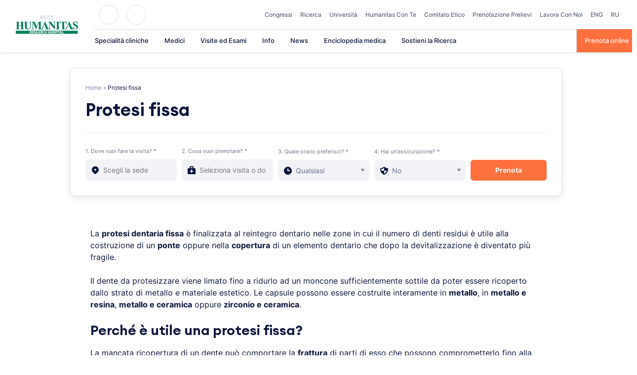

--- FILE ---
content_type: text/html; charset=UTF-8
request_url: https://www.humanitas.it/cure/protesi-fissa/
body_size: 37168
content:
<!doctype html>
<html lang="it-IT">
<head>
    <meta charset="UTF-8">
    <meta name="viewport" content="width=device-width, initial-scale=1">
    <link rel="profile" href="https://gmpg.org/xfn/11">

	<meta name='robots' content='index, follow, max-image-preview:large, max-snippet:-1, max-video-preview:-1' />

	<!-- This site is optimized with the Yoast SEO plugin v26.4 - https://yoast.com/wordpress/plugins/seo/ -->
	<title>Protesi fissa</title>
	<meta name="description" content="La protesi dentaria fissa è finalizzata al reintegro dentario nelle zone in cui il numero di denti residui è utile alla costruzione di un ponte oppure nella copertura di un elemento dentario che dopo la devitalizzazione è diventato più fragile." />
	<link rel="canonical" href="https://www.humanitas.it/cure/protesi-fissa/" />
	<meta property="og:locale" content="it_IT" />
	<meta property="og:type" content="article" />
	<meta property="og:title" content="Protesi fissa" />
	<meta property="og:description" content="La protesi dentaria fissa è finalizzata al reintegro dentario nelle zone in cui il numero di denti residui è utile alla costruzione di un ponte oppure nella copertura di un elemento dentario che dopo la devitalizzazione è diventato più fragile." />
	<meta property="og:url" content="https://www.humanitas.it/cure/protesi-fissa/" />
	<meta property="og:site_name" content="Humanitas" />
	<meta name="twitter:card" content="summary_large_image" />
	<meta name="twitter:label1" content="Tempo di lettura stimato" />
	<meta name="twitter:data1" content="1 minuto" />
	<script type="application/ld+json" class="yoast-schema-graph">{"@context":"https://schema.org","@graph":[{"@type":"WebPage","@id":"https://www.humanitas.it/cure/protesi-fissa/","url":"https://www.humanitas.it/cure/protesi-fissa/","name":"Protesi fissa","isPartOf":{"@id":"/#website"},"datePublished":"2016-05-20T13:43:04+00:00","description":"La protesi dentaria fissa è finalizzata al reintegro dentario nelle zone in cui il numero di denti residui è utile alla costruzione di un ponte oppure nella copertura di un elemento dentario che dopo la devitalizzazione è diventato più fragile.","breadcrumb":{"@id":"https://www.humanitas.it/cure/protesi-fissa/#breadcrumb"},"inLanguage":"it-IT","potentialAction":[{"@type":"ReadAction","target":["https://www.humanitas.it/cure/protesi-fissa/"]}]},{"@type":"BreadcrumbList","@id":"https://www.humanitas.it/cure/protesi-fissa/#breadcrumb","itemListElement":[{"@type":"ListItem","position":1,"name":"Home","item":"https://www.humanitas.it/"},{"@type":"ListItem","position":2,"name":"Protesi fissa"}]},{"@type":"WebSite","@id":"/#website","url":"/","name":"Humanitas","description":"Humanitas","publisher":{"@id":"/#organization"},"potentialAction":[{"@type":"SearchAction","target":{"@type":"EntryPoint","urlTemplate":"/?s={search_term_string}"},"query-input":{"@type":"PropertyValueSpecification","valueRequired":true,"valueName":"search_term_string"}}],"inLanguage":"it-IT"},{"@type":"Organization","@id":"/#organization","name":"IRCCS Istituto Clinico Humanitas","url":"/","logo":{"@type":"ImageObject","inLanguage":"it-IT","@id":"/#/schema/logo/image/","url":"https://www.humanitas.it/wp-content/uploads/2021/01/IRCCS_humanitas.svg","contentUrl":"https://www.humanitas.it/wp-content/uploads/2021/01/IRCCS_humanitas.svg","width":1749,"height":532,"caption":"IRCCS Istituto Clinico Humanitas"},"image":{"@id":"/#/schema/logo/image/"}}]}</script>
	<!-- / Yoast SEO plugin. -->



<link rel="alternate" type="application/rss+xml" title="Humanitas &raquo; Feed" href="https://www.humanitas.it/feed/" />
<link rel="alternate" type="application/rss+xml" title="Humanitas &raquo; Feed dei commenti" href="https://www.humanitas.it/comments/feed/" />
<link rel="alternate" title="oEmbed (JSON)" type="application/json+oembed" href="https://www.humanitas.it/wp-json/oembed/1.0/embed?url=https%3A%2F%2Fwww.humanitas.it%2Fcure%2Fprotesi-fissa%2F" />
<link rel="alternate" title="oEmbed (XML)" type="text/xml+oembed" href="https://www.humanitas.it/wp-json/oembed/1.0/embed?url=https%3A%2F%2Fwww.humanitas.it%2Fcure%2Fprotesi-fissa%2F&#038;format=xml" />
<style id='wp-img-auto-sizes-contain-inline-css'>
img:is([sizes=auto i],[sizes^="auto," i]){contain-intrinsic-size:3000px 1500px}
/*# sourceURL=wp-img-auto-sizes-contain-inline-css */
</style>
<style id='wp-emoji-styles-inline-css'>

	img.wp-smiley, img.emoji {
		display: inline !important;
		border: none !important;
		box-shadow: none !important;
		height: 1em !important;
		width: 1em !important;
		margin: 0 0.07em !important;
		vertical-align: -0.1em !important;
		background: none !important;
		padding: 0 !important;
	}
/*# sourceURL=wp-emoji-styles-inline-css */
</style>
<style id='wp-block-library-inline-css'>
:root{--wp-block-synced-color:#7a00df;--wp-block-synced-color--rgb:122,0,223;--wp-bound-block-color:var(--wp-block-synced-color);--wp-editor-canvas-background:#ddd;--wp-admin-theme-color:#007cba;--wp-admin-theme-color--rgb:0,124,186;--wp-admin-theme-color-darker-10:#006ba1;--wp-admin-theme-color-darker-10--rgb:0,107,160.5;--wp-admin-theme-color-darker-20:#005a87;--wp-admin-theme-color-darker-20--rgb:0,90,135;--wp-admin-border-width-focus:2px}@media (min-resolution:192dpi){:root{--wp-admin-border-width-focus:1.5px}}.wp-element-button{cursor:pointer}:root .has-very-light-gray-background-color{background-color:#eee}:root .has-very-dark-gray-background-color{background-color:#313131}:root .has-very-light-gray-color{color:#eee}:root .has-very-dark-gray-color{color:#313131}:root .has-vivid-green-cyan-to-vivid-cyan-blue-gradient-background{background:linear-gradient(135deg,#00d084,#0693e3)}:root .has-purple-crush-gradient-background{background:linear-gradient(135deg,#34e2e4,#4721fb 50%,#ab1dfe)}:root .has-hazy-dawn-gradient-background{background:linear-gradient(135deg,#faaca8,#dad0ec)}:root .has-subdued-olive-gradient-background{background:linear-gradient(135deg,#fafae1,#67a671)}:root .has-atomic-cream-gradient-background{background:linear-gradient(135deg,#fdd79a,#004a59)}:root .has-nightshade-gradient-background{background:linear-gradient(135deg,#330968,#31cdcf)}:root .has-midnight-gradient-background{background:linear-gradient(135deg,#020381,#2874fc)}:root{--wp--preset--font-size--normal:16px;--wp--preset--font-size--huge:42px}.has-regular-font-size{font-size:1em}.has-larger-font-size{font-size:2.625em}.has-normal-font-size{font-size:var(--wp--preset--font-size--normal)}.has-huge-font-size{font-size:var(--wp--preset--font-size--huge)}.has-text-align-center{text-align:center}.has-text-align-left{text-align:left}.has-text-align-right{text-align:right}.has-fit-text{white-space:nowrap!important}#end-resizable-editor-section{display:none}.aligncenter{clear:both}.items-justified-left{justify-content:flex-start}.items-justified-center{justify-content:center}.items-justified-right{justify-content:flex-end}.items-justified-space-between{justify-content:space-between}.screen-reader-text{border:0;clip-path:inset(50%);height:1px;margin:-1px;overflow:hidden;padding:0;position:absolute;width:1px;word-wrap:normal!important}.screen-reader-text:focus{background-color:#ddd;clip-path:none;color:#444;display:block;font-size:1em;height:auto;left:5px;line-height:normal;padding:15px 23px 14px;text-decoration:none;top:5px;width:auto;z-index:100000}html :where(.has-border-color){border-style:solid}html :where([style*=border-top-color]){border-top-style:solid}html :where([style*=border-right-color]){border-right-style:solid}html :where([style*=border-bottom-color]){border-bottom-style:solid}html :where([style*=border-left-color]){border-left-style:solid}html :where([style*=border-width]){border-style:solid}html :where([style*=border-top-width]){border-top-style:solid}html :where([style*=border-right-width]){border-right-style:solid}html :where([style*=border-bottom-width]){border-bottom-style:solid}html :where([style*=border-left-width]){border-left-style:solid}html :where(img[class*=wp-image-]){height:auto;max-width:100%}:where(figure){margin:0 0 1em}html :where(.is-position-sticky){--wp-admin--admin-bar--position-offset:var(--wp-admin--admin-bar--height,0px)}@media screen and (max-width:600px){html :where(.is-position-sticky){--wp-admin--admin-bar--position-offset:0px}}

/*# sourceURL=wp-block-library-inline-css */
</style><style id='global-styles-inline-css'>
:root{--wp--preset--aspect-ratio--square: 1;--wp--preset--aspect-ratio--4-3: 4/3;--wp--preset--aspect-ratio--3-4: 3/4;--wp--preset--aspect-ratio--3-2: 3/2;--wp--preset--aspect-ratio--2-3: 2/3;--wp--preset--aspect-ratio--16-9: 16/9;--wp--preset--aspect-ratio--9-16: 9/16;--wp--preset--color--black: #2a2a2a;--wp--preset--color--cyan-bluish-gray: #abb8c3;--wp--preset--color--white: #FFFFFF;--wp--preset--color--pale-pink: #f78da7;--wp--preset--color--vivid-red: #cf2e2e;--wp--preset--color--luminous-vivid-orange: #ff6900;--wp--preset--color--luminous-vivid-amber: #fcb900;--wp--preset--color--light-green-cyan: #7bdcb5;--wp--preset--color--vivid-green-cyan: #00d084;--wp--preset--color--pale-cyan-blue: #8ed1fc;--wp--preset--color--vivid-cyan-blue: #0693e3;--wp--preset--color--vivid-purple: #9b51e0;--wp--preset--color--gray: #727477;--wp--preset--color--humanitas-green: #007953;--wp--preset--color--main-blue: #0C143A;--wp--preset--color--main-cta: #FF703F;--wp--preset--color--main-yellow: #E4B500;--wp--preset--color--background-gray: #F1F3F7;--wp--preset--color--background-green: #f2f8f6;--wp--preset--gradient--vivid-cyan-blue-to-vivid-purple: linear-gradient(135deg,rgb(6,147,227) 0%,rgb(155,81,224) 100%);--wp--preset--gradient--light-green-cyan-to-vivid-green-cyan: linear-gradient(135deg,rgb(122,220,180) 0%,rgb(0,208,130) 100%);--wp--preset--gradient--luminous-vivid-amber-to-luminous-vivid-orange: linear-gradient(135deg,rgb(252,185,0) 0%,rgb(255,105,0) 100%);--wp--preset--gradient--luminous-vivid-orange-to-vivid-red: linear-gradient(135deg,rgb(255,105,0) 0%,rgb(207,46,46) 100%);--wp--preset--gradient--very-light-gray-to-cyan-bluish-gray: linear-gradient(135deg,rgb(238,238,238) 0%,rgb(169,184,195) 100%);--wp--preset--gradient--cool-to-warm-spectrum: linear-gradient(135deg,rgb(74,234,220) 0%,rgb(151,120,209) 20%,rgb(207,42,186) 40%,rgb(238,44,130) 60%,rgb(251,105,98) 80%,rgb(254,248,76) 100%);--wp--preset--gradient--blush-light-purple: linear-gradient(135deg,rgb(255,206,236) 0%,rgb(152,150,240) 100%);--wp--preset--gradient--blush-bordeaux: linear-gradient(135deg,rgb(254,205,165) 0%,rgb(254,45,45) 50%,rgb(107,0,62) 100%);--wp--preset--gradient--luminous-dusk: linear-gradient(135deg,rgb(255,203,112) 0%,rgb(199,81,192) 50%,rgb(65,88,208) 100%);--wp--preset--gradient--pale-ocean: linear-gradient(135deg,rgb(255,245,203) 0%,rgb(182,227,212) 50%,rgb(51,167,181) 100%);--wp--preset--gradient--electric-grass: linear-gradient(135deg,rgb(202,248,128) 0%,rgb(113,206,126) 100%);--wp--preset--gradient--midnight: linear-gradient(135deg,rgb(2,3,129) 0%,rgb(40,116,252) 100%);--wp--preset--font-size--small: 14px;--wp--preset--font-size--medium: 20px;--wp--preset--font-size--large: 18px;--wp--preset--font-size--x-large: 42px;--wp--preset--font-size--normal: 16px;--wp--preset--font-size--larger: 22px;--wp--preset--spacing--20: 0.44rem;--wp--preset--spacing--30: 0.67rem;--wp--preset--spacing--40: 1rem;--wp--preset--spacing--50: 1.5rem;--wp--preset--spacing--60: 2.25rem;--wp--preset--spacing--70: 3.38rem;--wp--preset--spacing--80: 5.06rem;--wp--preset--shadow--natural: 6px 6px 9px rgba(0, 0, 0, 0.2);--wp--preset--shadow--deep: 12px 12px 50px rgba(0, 0, 0, 0.4);--wp--preset--shadow--sharp: 6px 6px 0px rgba(0, 0, 0, 0.2);--wp--preset--shadow--outlined: 6px 6px 0px -3px rgb(255, 255, 255), 6px 6px rgb(0, 0, 0);--wp--preset--shadow--crisp: 6px 6px 0px rgb(0, 0, 0);}:where(.is-layout-flex){gap: 0.5em;}:where(.is-layout-grid){gap: 0.5em;}body .is-layout-flex{display: flex;}.is-layout-flex{flex-wrap: wrap;align-items: center;}.is-layout-flex > :is(*, div){margin: 0;}body .is-layout-grid{display: grid;}.is-layout-grid > :is(*, div){margin: 0;}:where(.wp-block-columns.is-layout-flex){gap: 2em;}:where(.wp-block-columns.is-layout-grid){gap: 2em;}:where(.wp-block-post-template.is-layout-flex){gap: 1.25em;}:where(.wp-block-post-template.is-layout-grid){gap: 1.25em;}.has-black-color{color: var(--wp--preset--color--black) !important;}.has-cyan-bluish-gray-color{color: var(--wp--preset--color--cyan-bluish-gray) !important;}.has-white-color{color: var(--wp--preset--color--white) !important;}.has-pale-pink-color{color: var(--wp--preset--color--pale-pink) !important;}.has-vivid-red-color{color: var(--wp--preset--color--vivid-red) !important;}.has-luminous-vivid-orange-color{color: var(--wp--preset--color--luminous-vivid-orange) !important;}.has-luminous-vivid-amber-color{color: var(--wp--preset--color--luminous-vivid-amber) !important;}.has-light-green-cyan-color{color: var(--wp--preset--color--light-green-cyan) !important;}.has-vivid-green-cyan-color{color: var(--wp--preset--color--vivid-green-cyan) !important;}.has-pale-cyan-blue-color{color: var(--wp--preset--color--pale-cyan-blue) !important;}.has-vivid-cyan-blue-color{color: var(--wp--preset--color--vivid-cyan-blue) !important;}.has-vivid-purple-color{color: var(--wp--preset--color--vivid-purple) !important;}.has-black-background-color{background-color: var(--wp--preset--color--black) !important;}.has-cyan-bluish-gray-background-color{background-color: var(--wp--preset--color--cyan-bluish-gray) !important;}.has-white-background-color{background-color: var(--wp--preset--color--white) !important;}.has-pale-pink-background-color{background-color: var(--wp--preset--color--pale-pink) !important;}.has-vivid-red-background-color{background-color: var(--wp--preset--color--vivid-red) !important;}.has-luminous-vivid-orange-background-color{background-color: var(--wp--preset--color--luminous-vivid-orange) !important;}.has-luminous-vivid-amber-background-color{background-color: var(--wp--preset--color--luminous-vivid-amber) !important;}.has-light-green-cyan-background-color{background-color: var(--wp--preset--color--light-green-cyan) !important;}.has-vivid-green-cyan-background-color{background-color: var(--wp--preset--color--vivid-green-cyan) !important;}.has-pale-cyan-blue-background-color{background-color: var(--wp--preset--color--pale-cyan-blue) !important;}.has-vivid-cyan-blue-background-color{background-color: var(--wp--preset--color--vivid-cyan-blue) !important;}.has-vivid-purple-background-color{background-color: var(--wp--preset--color--vivid-purple) !important;}.has-black-border-color{border-color: var(--wp--preset--color--black) !important;}.has-cyan-bluish-gray-border-color{border-color: var(--wp--preset--color--cyan-bluish-gray) !important;}.has-white-border-color{border-color: var(--wp--preset--color--white) !important;}.has-pale-pink-border-color{border-color: var(--wp--preset--color--pale-pink) !important;}.has-vivid-red-border-color{border-color: var(--wp--preset--color--vivid-red) !important;}.has-luminous-vivid-orange-border-color{border-color: var(--wp--preset--color--luminous-vivid-orange) !important;}.has-luminous-vivid-amber-border-color{border-color: var(--wp--preset--color--luminous-vivid-amber) !important;}.has-light-green-cyan-border-color{border-color: var(--wp--preset--color--light-green-cyan) !important;}.has-vivid-green-cyan-border-color{border-color: var(--wp--preset--color--vivid-green-cyan) !important;}.has-pale-cyan-blue-border-color{border-color: var(--wp--preset--color--pale-cyan-blue) !important;}.has-vivid-cyan-blue-border-color{border-color: var(--wp--preset--color--vivid-cyan-blue) !important;}.has-vivid-purple-border-color{border-color: var(--wp--preset--color--vivid-purple) !important;}.has-vivid-cyan-blue-to-vivid-purple-gradient-background{background: var(--wp--preset--gradient--vivid-cyan-blue-to-vivid-purple) !important;}.has-light-green-cyan-to-vivid-green-cyan-gradient-background{background: var(--wp--preset--gradient--light-green-cyan-to-vivid-green-cyan) !important;}.has-luminous-vivid-amber-to-luminous-vivid-orange-gradient-background{background: var(--wp--preset--gradient--luminous-vivid-amber-to-luminous-vivid-orange) !important;}.has-luminous-vivid-orange-to-vivid-red-gradient-background{background: var(--wp--preset--gradient--luminous-vivid-orange-to-vivid-red) !important;}.has-very-light-gray-to-cyan-bluish-gray-gradient-background{background: var(--wp--preset--gradient--very-light-gray-to-cyan-bluish-gray) !important;}.has-cool-to-warm-spectrum-gradient-background{background: var(--wp--preset--gradient--cool-to-warm-spectrum) !important;}.has-blush-light-purple-gradient-background{background: var(--wp--preset--gradient--blush-light-purple) !important;}.has-blush-bordeaux-gradient-background{background: var(--wp--preset--gradient--blush-bordeaux) !important;}.has-luminous-dusk-gradient-background{background: var(--wp--preset--gradient--luminous-dusk) !important;}.has-pale-ocean-gradient-background{background: var(--wp--preset--gradient--pale-ocean) !important;}.has-electric-grass-gradient-background{background: var(--wp--preset--gradient--electric-grass) !important;}.has-midnight-gradient-background{background: var(--wp--preset--gradient--midnight) !important;}.has-small-font-size{font-size: var(--wp--preset--font-size--small) !important;}.has-medium-font-size{font-size: var(--wp--preset--font-size--medium) !important;}.has-large-font-size{font-size: var(--wp--preset--font-size--large) !important;}.has-x-large-font-size{font-size: var(--wp--preset--font-size--x-large) !important;}
/*# sourceURL=global-styles-inline-css */
</style>

<style id='classic-theme-styles-inline-css'>
/*! This file is auto-generated */
.wp-block-button__link{color:#fff;background-color:#32373c;border-radius:9999px;box-shadow:none;text-decoration:none;padding:calc(.667em + 2px) calc(1.333em + 2px);font-size:1.125em}.wp-block-file__button{background:#32373c;color:#fff;text-decoration:none}
/*# sourceURL=/wp-includes/css/classic-themes.min.css */
</style>
<link rel='stylesheet' id='wp-components-css' href='https://www.humanitas.it/wp-includes/css/dist/components/style.min.css?ver=6.9' media='all' />
<link rel='stylesheet' id='wp-preferences-css' href='https://www.humanitas.it/wp-includes/css/dist/preferences/style.min.css?ver=6.9' media='all' />
<link rel='stylesheet' id='wp-block-editor-css' href='https://www.humanitas.it/wp-includes/css/dist/block-editor/style.min.css?ver=6.9' media='all' />
<link data-minify="1" rel='stylesheet' id='popup-maker-block-library-style-css' href='https://www.humanitas.it/wp-content/cache/min/1/wp-content/plugins/popup-maker/dist/packages/block-library-style.css?ver=1769359560' media='all' />
<link data-minify="1" rel='stylesheet' id='questionnaire-styles-css' href='https://www.humanitas.it/wp-content/cache/min/1/wp-content/plugins/questionnaire-wp-plugin/assets/css/questionnaire.css?ver=1769254678' media='all' />
<link data-minify="1" rel='stylesheet' id='hmc_starter-style-css' href='https://www.humanitas.it/wp-content/cache/background-css/www.humanitas.it/wp-content/cache/min/1/wp-content/themes/hit-theme/assets/css/site.css?ver=1769254678&wpr_t=1769760203' media='all' />
<link data-minify="1" rel='stylesheet' id='cf7cf-style-css' href='https://www.humanitas.it/wp-content/cache/min/1/wp-content/plugins/cf7-conditional-fields/style.css?ver=1769254678' media='all' />
<script id="webtoffee-cookie-consent-js-extra">
var _wccConfig = {"_ipData":[],"_assetsURL":"https://www.humanitas.it/wp-content/plugins/webtoffee-cookie-consent/lite/frontend/images/","_publicURL":"https://www.humanitas.it","_categories":[{"name":"Necessaria","slug":"necessary","isNecessary":true,"ccpaDoNotSell":true,"cookies":[{"cookieID":"visid_incap_*","domain":".humanitas.it","provider":"sitelock.com"},{"cookieID":"incap_ses_*","domain":".humanitas.it","provider":"sitelock.com"},{"cookieID":"wt_consent","domain":"www.humanitas.it","provider":""},{"cookieID":"ARRAffinity","domain":".prenota.humanitas.it","provider":"monitor.azure.com|azureedge.net"},{"cookieID":"ARRAffinitySameSite","domain":".prenota.humanitas.it","provider":"monitor.azure.com|azureedge.net"},{"cookieID":"nlbi_*","domain":".humanitas.it","provider":"thehotelsnetwork.com/js/hotel_price_widget.js"}],"active":true,"defaultConsent":{"gdpr":true,"ccpa":true},"foundNoCookieScript":false},{"name":"Funzionale","slug":"functional","isNecessary":false,"ccpaDoNotSell":true,"cookies":[{"cookieID":"yt-remote-device-id","domain":"youtube.com","provider":"youtube.com"},{"cookieID":"ytidb::LAST_RESULT_ENTRY_KEY","domain":"youtube.com","provider":"youtube.com"},{"cookieID":"yt-remote-connected-devices","domain":"youtube.com","provider":"youtube.com"},{"cookieID":"yt-remote-session-app","domain":"youtube.com","provider":"youtube.com"},{"cookieID":"yt-remote-cast-installed","domain":"youtube.com","provider":"youtube.com"},{"cookieID":"yt-remote-session-name","domain":"youtube.com","provider":"youtube.com"},{"cookieID":"yt-remote-fast-check-period","domain":"youtube.com","provider":"youtube.com"}],"active":true,"defaultConsent":{"gdpr":false,"ccpa":false},"foundNoCookieScript":false},{"name":"Analitica","slug":"analytics","isNecessary":false,"ccpaDoNotSell":true,"cookies":[{"cookieID":"___utmvc","domain":"www.humanitas.it","provider":"google-analytics.com|googletagmanager.com/gtag/js"},{"cookieID":"_gcl_au","domain":".humanitas.it","provider":"googletagmanager.com"},{"cookieID":"_ga","domain":".humanitas.it","provider":"google-analytics.com|googletagmanager.com/gtag/js"},{"cookieID":"_gid","domain":".humanitas.it","provider":"google-analytics.com|googletagmanager.com/gtag/js"},{"cookieID":"_gat_UA-*","domain":".humanitas.it","provider":"google-analytics.com|googletagmanager.com/gtag/js"},{"cookieID":"__kla_id","domain":"www.humanitas.it","provider":"klaviyo.com"},{"cookieID":"_ga_*","domain":".humanitas.it","provider":"google-analytics.com|googletagmanager.com/gtag/js"},{"cookieID":"_hjSessionUser_*","domain":".humanitas.it","provider":"hotjar.com"},{"cookieID":"_hjSession_*","domain":".humanitas.it","provider":"hotjar.com"},{"cookieID":"_fbp","domain":".humanitas.it","provider":"facebook.net"},{"cookieID":"_hjTLDTest","domain":".humanitas.it","provider":"hotjar.com"}],"active":true,"defaultConsent":{"gdpr":false,"ccpa":false},"foundNoCookieScript":false},{"name":"Prestazioni","slug":"performance","isNecessary":false,"ccpaDoNotSell":true,"cookies":[],"active":true,"defaultConsent":{"gdpr":false,"ccpa":false},"foundNoCookieScript":false},{"name":"Pubblicitari","slug":"advertisement","isNecessary":false,"ccpaDoNotSell":true,"cookies":[{"cookieID":"YSC","domain":".youtube.com","provider":"youtube.com"},{"cookieID":"VISITOR_INFO1_LIVE","domain":".youtube.com","provider":"youtube.com"},{"cookieID":"VISITOR_PRIVACY_METADATA","domain":".youtube.com","provider":"youtube.com"},{"cookieID":"yt.innertube::requests","domain":"youtube.com","provider":"youtube.com"},{"cookieID":"yt.innertube::nextId","domain":"youtube.com","provider":"youtube.com"}],"active":true,"defaultConsent":{"gdpr":false,"ccpa":false},"foundNoCookieScript":false},{"name":"Altre","slug":"others","isNecessary":false,"ccpaDoNotSell":true,"cookies":[{"cookieID":"__Secure-ROLLOUT_TOKEN","domain":".youtube.com","provider":""}],"active":true,"defaultConsent":{"gdpr":false,"ccpa":false},"foundNoCookieScript":false}],"_activeLaw":"gdpr","_rootDomain":"","_block":"1","_showBanner":"1","_bannerConfig":{"GDPR":{"settings":{"type":"popup","position":"center","applicableLaw":"gdpr","preferenceCenter":"center","selectedRegion":"EU","consentExpiry":365,"shortcodes":[{"key":"wcc_readmore","content":"\u003Ca href=\"#\" class=\"wcc-policy\" aria-label=\"Politica sui cookie\" target=\"_blank\" rel=\"noopener\" data-tag=\"readmore-button\"\u003EPolitica sui cookie\u003C/a\u003E","tag":"readmore-button","status":false,"attributes":{"rel":"nofollow","target":"_blank"}},{"key":"wcc_show_desc","content":"\u003Cbutton class=\"wcc-show-desc-btn\" data-tag=\"show-desc-button\" aria-label=\"Mostra di pi\u00f9\"\u003EMostra di pi\u00f9\u003C/button\u003E","tag":"show-desc-button","status":true,"attributes":[]},{"key":"wcc_hide_desc","content":"\u003Cbutton class=\"wcc-show-desc-btn\" data-tag=\"hide-desc-button\" aria-label=\"Mostra meno\"\u003EMostra meno\u003C/button\u003E","tag":"hide-desc-button","status":true,"attributes":[]},{"key":"wcc_category_toggle_label","content":"[wcc_{{status}}_category_label] [wcc_preference_{{category_slug}}_title]","tag":"","status":true,"attributes":[]},{"key":"wcc_enable_category_label","content":"Abilitare","tag":"","status":true,"attributes":[]},{"key":"wcc_disable_category_label","content":"Disattivare","tag":"","status":true,"attributes":[]},{"key":"wcc_video_placeholder","content":"\u003Cdiv class=\"video-placeholder-normal\" data-tag=\"video-placeholder\" id=\"[UNIQUEID]\"\u003E\u003Cp class=\"video-placeholder-text-normal\" data-tag=\"placeholder-title\"\u003ESi prega di accettare il {category} consenso ai cookie\u003C/p\u003E\u003C/div\u003E","tag":"","status":true,"attributes":[]},{"key":"wcc_enable_optout_label","content":"Abilitare","tag":"","status":true,"attributes":[]},{"key":"wcc_disable_optout_label","content":"Disattivare","tag":"","status":true,"attributes":[]},{"key":"wcc_optout_toggle_label","content":"[wcc_{{status}}_optout_label] [wcc_optout_option_title]","tag":"","status":true,"attributes":[]},{"key":"wcc_optout_option_title","content":"Non vendere o condividere i miei dati personali","tag":"","status":true,"attributes":[]},{"key":"wcc_optout_close_label","content":"Vicino","tag":"","status":true,"attributes":[]}],"bannerEnabled":true},"behaviours":{"reloadBannerOnAccept":false,"loadAnalyticsByDefault":false,"animations":{"onLoad":"animate","onHide":"sticky"}},"config":{"revisitConsent":{"status":false,"tag":"revisit-consent","position":"bottom-left","meta":{"url":"#"},"styles":[],"elements":{"title":{"type":"text","tag":"revisit-consent-title","status":true,"styles":{"color":"#0056a7"}}}},"preferenceCenter":{"toggle":{"status":true,"tag":"detail-category-toggle","type":"toggle","states":{"active":{"styles":{"background-color":"#000000"}},"inactive":{"styles":{"background-color":"#D0D5D2"}}}},"poweredBy":{"status":false,"tag":"detail-powered-by","styles":{"background-color":"#EDEDED","color":"#293C5B"}}},"categoryPreview":{"status":false,"toggle":{"status":true,"tag":"detail-category-preview-toggle","type":"toggle","states":{"active":{"styles":{"background-color":"#000000"}},"inactive":{"styles":{"background-color":"#D0D5D2"}}}}},"videoPlaceholder":{"status":true,"styles":{"background-color":"#000000","border-color":"#000000","color":"#ffffff"}},"readMore":{"status":false,"tag":"readmore-button","type":"link","meta":{"noFollow":true,"newTab":true},"styles":{"color":"#000000","background-color":"transparent","border-color":"transparent"}},"auditTable":{"status":true},"optOption":{"status":true,"toggle":{"status":true,"tag":"optout-option-toggle","type":"toggle","states":{"active":{"styles":{"background-color":"#000000"}},"inactive":{"styles":{"background-color":"#FFFFFF"}}}},"gpcOption":false}}}},"_version":"3.5.0","_logConsent":"","_tags":[{"tag":"accept-button","styles":{"color":"#FFFFFF","background-color":"#FF703F","border-color":"#FF703F"}},{"tag":"reject-button","styles":{"color":"#000000","background-color":"#F9F9F9","border-color":"#F9F9F9"}},{"tag":"settings-button","styles":{"color":"#000000","background-color":"#F9F9F9","border-color":"#F9F9F9"}},{"tag":"readmore-button","styles":{"color":"#000000","background-color":"transparent","border-color":"transparent"}},{"tag":"donotsell-button","styles":{"color":"#1863dc","background-color":"transparent","border-color":"transparent"}},{"tag":"accept-button","styles":{"color":"#FFFFFF","background-color":"#FF703F","border-color":"#FF703F"}},{"tag":"revisit-consent","styles":[]},{"tag":"detail-category-always-enabled","styles":{"color":"#008000"}}],"_rtl":"","_lawSelected":["GDPR"],"_restApiUrl":"https://directory.cookieyes.com/api/v1/ip","_renewConsent":"","_restrictToCA":"","_customEvents":"","_ccpaAllowedRegions":[],"_gdprAllowedRegions":[],"_closeButtonAction":"reject","_ssl":"1","_providersToBlock":[{"re":"youtube.com","categories":["functional","advertisement"]},{"re":"google-analytics.com|googletagmanager.com/gtag/js","categories":["analytics"]},{"re":"googletagmanager.com","categories":["analytics"]},{"re":"klaviyo.com","categories":["analytics"]},{"re":"hotjar.com","categories":["analytics"]},{"re":"facebook.net","categories":["analytics"]}]};
var _wccStyles = {"css":{"GDPR":".wcc-overlay{background: #000000; opacity: 0.4; position: fixed; top: 0; left: 0; width: 100%; height: 100%; z-index: 9999999;}.wcc-popup-overflow{overflow: hidden;}.wcc-hide{display: none;}.wcc-btn-revisit-wrapper{display: flex; padding: 6px; border-radius: 8px; opacity: 0px; background-color:#ffffff; box-shadow: 0px 3px 10px 0px #798da04d;  align-items: center; justify-content: center;  position: fixed; z-index: 999999; cursor: pointer;}.wcc-revisit-bottom-left{bottom: 15px; left: 15px;}.wcc-revisit-bottom-right{bottom: 15px; right: 15px;}.wcc-btn-revisit-wrapper .wcc-btn-revisit{display: flex; align-items: center; justify-content: center; background: none; border: none; cursor: pointer; position: relative; margin: 0; padding: 0;}.wcc-btn-revisit-wrapper .wcc-btn-revisit img{max-width: fit-content; margin: 0; } .wcc-btn-revisit-wrapper .wcc-revisit-help-text{font-size:14px; margin-left:4px; display:none;}.wcc-btn-revisit-wrapper:hover .wcc-revisit-help-text, .wcc-btn-revisit-wrapper:focus-within .wcc-revisit-help-text { display: block;}.wcc-revisit-hide{display: none;}.wcc-preference-btn:hover{cursor:pointer; text-decoration:underline;}.wcc-cookie-audit-table { font-family: inherit; border-collapse: collapse; width: 100%;} .wcc-cookie-audit-table th, .wcc-cookie-audit-table td {text-align: left; padding: 10px; font-size: 12px; color: #000000; word-break: normal; background-color: #d9dfe7; border: 1px solid #cbced6;} .wcc-cookie-audit-table tr:nth-child(2n + 1) td { background: #f1f5fa; }.wcc-consent-container{position: fixed; width: 440px; box-sizing: border-box; z-index: 99999999; transform: translate(-50%, -50%); border-radius: 6px;}.wcc-consent-container .wcc-consent-bar{background: #ffffff; border: 1px solid; padding: 20px 26px; border-radius: 6px; box-shadow: 0 -1px 10px 0 #acabab4d;}.wcc-consent-bar .wcc-banner-btn-close{position: absolute; right: 14px; top: 14px; background: none; border: none; cursor: pointer; padding: 0; margin: 0; height: auto; width: auto; min-height: 0; line-height: 0; text-shadow: none; box-shadow: none;}.wcc-consent-bar .wcc-banner-btn-close img{height: 10px; width: 10px; margin: 0;}.wcc-popup-center{top: 50%; left: 50%;}.wcc-custom-brand-logo-wrapper .wcc-custom-brand-logo{width: 100px; height: auto; margin: 0 0 12px 0;}.wcc-notice .wcc-title{color: #212121; font-weight: 700; font-size: 18px; line-height: 24px; margin: 0 0 12px 0; word-break: break-word;}.wcc-notice-des *{font-size: 14px;}.wcc-notice-des{color: #212121; font-size: 14px; line-height: 24px; font-weight: 400;}.wcc-notice-des img{min-height: 25px; min-width: 25px;}.wcc-consent-bar .wcc-notice-des p{color: inherit; margin-top: 0; word-break: break-word;}.wcc-notice-des p:last-child{margin-bottom: 0;}.wcc-notice-des a.wcc-policy,.wcc-notice-des button.wcc-policy{font-size: 14px; color: #1863dc; white-space: nowrap; cursor: pointer; background: transparent; border: 1px solid; text-decoration: underline;}.wcc-notice-des button.wcc-policy{padding: 0;}.wcc-notice-des a.wcc-policy:focus-visible,.wcc-consent-bar .wcc-banner-btn-close:focus-visible,.wcc-notice-des button.wcc-policy:focus-visible,.wcc-preference-content-wrapper .wcc-show-desc-btn:focus-visible,.wcc-accordion-header .wcc-accordion-btn:focus-visible,.wcc-preference-header .wcc-btn-close:focus-visible,.wcc-switch input[type=\"checkbox\"]:focus-visible,.wcc-btn:focus-visible{outline: 2px solid #1863dc; outline-offset: 2px;}.wcc-btn:focus:not(:focus-visible),.wcc-accordion-header .wcc-accordion-btn:focus:not(:focus-visible),.wcc-preference-content-wrapper .wcc-show-desc-btn:focus:not(:focus-visible),.wcc-btn-revisit-wrapper .wcc-btn-revisit:focus:not(:focus-visible),.wcc-preference-header .wcc-btn-close:focus:not(:focus-visible),.wcc-consent-bar .wcc-banner-btn-close:focus:not(:focus-visible){outline: 0;}button.wcc-show-desc-btn:not(:hover):not(:active){color: #1863dc; background: transparent;}button.wcc-accordion-btn:not(:hover):not(:active),button.wcc-banner-btn-close:not(:hover):not(:active),button.wcc-btn-close:not(:hover):not(:active),button.wcc-btn-revisit:not(:hover):not(:active){background: transparent;}.wcc-consent-bar button:hover,.wcc-modal.wcc-modal-open button:hover,.wcc-consent-bar button:focus,.wcc-modal.wcc-modal-open button:focus{text-decoration: none;}.wcc-notice-btn-wrapper{display: flex; justify-content: center; align-items: center; flex-wrap: wrap; gap: 8px; margin-top: 16px;}.wcc-notice-btn-wrapper .wcc-btn{text-shadow: none; box-shadow: none;}.wcc-btn{flex: auto; max-width: 100%; font-size: 14px; font-family: inherit; line-height: 24px; padding: 8px; font-weight: 500; border-radius: 2px; cursor: pointer; text-align: center; text-transform: none; min-height: 0;}.wcc-btn:hover{opacity: 0.8;}.wcc-btn-customize{color: #1863dc; background: transparent; border: 2px solid #1863dc;}.wcc-btn-reject{color: #1863dc; background: transparent; border: 2px solid #1863dc;}.wcc-btn-accept{background: #1863dc; color: #ffffff; border: 2px solid #1863dc;}.wcc-btn:last-child{margin-right: 0;}@media (max-width: 576px){.wcc-box-bottom-left{bottom: 0; left: 0;}.wcc-box-bottom-right{bottom: 0; right: 0;}.wcc-box-top-left{top: 0; left: 0;}.wcc-box-top-right{top: 0; right: 0;}}@media (max-width: 440px){.wcc-popup-center{width: 100%; max-width: 100%;}.wcc-consent-container .wcc-consent-bar{padding: 20px 0;}.wcc-custom-brand-logo-wrapper, .wcc-notice .wcc-title, .wcc-notice-des, .wcc-notice-btn-wrapper{padding: 0 24px;}.wcc-notice-des{max-height: 40vh; overflow-y: scroll;}.wcc-notice-btn-wrapper{flex-direction: column; gap: 10px;}.wcc-btn{width: 100%;}.wcc-notice-btn-wrapper .wcc-btn-customize{order: 2;}.wcc-notice-btn-wrapper .wcc-btn-reject{order: 3;}.wcc-notice-btn-wrapper .wcc-btn-accept{order: 1;}}@media (max-width: 352px){.wcc-notice .wcc-title{font-size: 16px;}.wcc-notice-des *{font-size: 12px;}.wcc-notice-des, .wcc-btn, .wcc-notice-des a.wcc-policy{font-size: 12px;}}.wcc-modal.wcc-modal-open{display: flex; visibility: visible; -webkit-transform: translate(-50%, -50%); -moz-transform: translate(-50%, -50%); -ms-transform: translate(-50%, -50%); -o-transform: translate(-50%, -50%); transform: translate(-50%, -50%); top: 50%; left: 50%; transition: all 1s ease;}.wcc-modal{box-shadow: 0 32px 68px rgba(0, 0, 0, 0.3); margin: 0 auto; position: fixed; max-width: 100%; background: #ffffff; top: 50%; box-sizing: border-box; border-radius: 6px; z-index: 999999999; color: #212121; -webkit-transform: translate(-50%, 100%); -moz-transform: translate(-50%, 100%); -ms-transform: translate(-50%, 100%); -o-transform: translate(-50%, 100%); transform: translate(-50%, 100%); visibility: hidden; transition: all 0s ease;}.wcc-preference-center{max-height: 79vh; overflow: hidden; width: 845px; overflow: hidden; flex: 1 1 0; display: flex; flex-direction: column; border-radius: 6px;}.wcc-preference-header{display: flex; align-items: center; justify-content: space-between; padding: 22px 24px; border-bottom: 1px solid;}.wcc-preference-header .wcc-preference-title{font-size: 18px; font-weight: 700; line-height: 24px; word-break: break-word;}.wcc-google-privacy-url a {text-decoration:none;color: #1863dc;cursor:pointer;} .wcc-preference-header .wcc-btn-close{cursor: pointer; vertical-align: middle; padding: 0; margin: 0; background: none; border: none; height: auto; width: auto; min-height: 0; line-height: 0; box-shadow: none; text-shadow: none;}.wcc-preference-header .wcc-btn-close img{margin: 0; height: 10px; width: 10px;}.wcc-preference-body-wrapper{padding: 0 24px; flex: 1; overflow: auto; box-sizing: border-box;}.wcc-preference-content-wrapper *,.wcc-preference-body-wrapper *{font-size: 14px;}.wcc-preference-content-wrapper{font-size: 14px; line-height: 24px; font-weight: 400; padding: 12px 0; }.wcc-preference-content-wrapper img{min-height: 25px; min-width: 25px;}.wcc-preference-content-wrapper .wcc-show-desc-btn{font-size: 14px; font-family: inherit; color: #1863dc; text-decoration: none; line-height: 24px; padding: 0; margin: 0; white-space: nowrap; cursor: pointer; background: transparent; border-color: transparent; text-transform: none; min-height: 0; text-shadow: none; box-shadow: none;}.wcc-preference-body-wrapper .wcc-preference-content-wrapper p{color: inherit; margin-top: 0;}.wcc-preference-content-wrapper p:last-child{margin-bottom: 0;}.wcc-accordion-wrapper{margin-bottom: 10px;}.wcc-accordion{border-bottom: 1px solid;}.wcc-accordion:last-child{border-bottom: none;}.wcc-accordion .wcc-accordion-item{display: flex; margin-top: 10px;}.wcc-accordion .wcc-accordion-body{display: none;}.wcc-accordion.wcc-accordion-active .wcc-accordion-body{display: block; padding: 0 22px; margin-bottom: 16px;}.wcc-accordion-header-wrapper{width: 100%; cursor: pointer;}.wcc-accordion-item .wcc-accordion-header{display: flex; justify-content: space-between; align-items: center;}.wcc-accordion-header .wcc-accordion-btn{font-size: 16px; font-family: inherit; color: #212121; line-height: 24px; background: none; border: none; font-weight: 700; padding: 0; margin: 0; cursor: pointer; text-transform: none; min-height: 0; text-shadow: none; box-shadow: none;}.wcc-accordion-header .wcc-always-active{color: #008000; font-weight: 600; line-height: 24px; font-size: 14px;}.wcc-accordion-header-des *{font-size: 14px;}.wcc-accordion-header-des{font-size: 14px; line-height: 24px; margin: 10px 0 16px 0;}.wcc-accordion-header-wrapper .wcc-accordion-header-des p{color: inherit; margin-top: 0;}.wcc-accordion-chevron{margin-right: 22px; position: relative; cursor: pointer;}.wcc-accordion-chevron-hide{display: none;}.wcc-accordion .wcc-accordion-chevron i::before{content: \"\"; position: absolute; border-right: 1.4px solid; border-bottom: 1.4px solid; border-color: inherit; height: 6px; width: 6px; -webkit-transform: rotate(-45deg); -moz-transform: rotate(-45deg); -ms-transform: rotate(-45deg); -o-transform: rotate(-45deg); transform: rotate(-45deg); transition: all 0.2s ease-in-out; top: 8px;}.wcc-accordion.wcc-accordion-active .wcc-accordion-chevron i::before{-webkit-transform: rotate(45deg); -moz-transform: rotate(45deg); -ms-transform: rotate(45deg); -o-transform: rotate(45deg); transform: rotate(45deg);}.wcc-audit-table{background: #f4f4f4; border-radius: 6px;}.wcc-audit-table .wcc-empty-cookies-text{color: inherit; font-size: 12px; line-height: 24px; margin: 0; padding: 10px;}.wcc-audit-table .wcc-cookie-des-table{font-size: 12px; line-height: 24px; font-weight: normal; padding: 15px 10px; border-bottom: 1px solid; border-bottom-color: inherit; margin: 0;}.wcc-audit-table .wcc-cookie-des-table:last-child{border-bottom: none;}.wcc-audit-table .wcc-cookie-des-table li{list-style-type: none; display: flex; padding: 3px 0;}.wcc-audit-table .wcc-cookie-des-table li:first-child{padding-top: 0;}.wcc-cookie-des-table li div:first-child{width: 100px; font-weight: 600; word-break: break-word; word-wrap: break-word;}.wcc-cookie-des-table li div:last-child{flex: 1; word-break: break-word; word-wrap: break-word; margin-left: 8px;}.wcc-cookie-des-table li div:last-child p{color: inherit; margin-top: 0;}.wcc-cookie-des-table li div:last-child p:last-child{margin-bottom: 0;}.wcc-footer-shadow{display: block; width: 100%; height: 40px; background: linear-gradient(180deg, rgba(255, 255, 255, 0) 0%, #ffffff 100%); position: absolute; bottom: calc(100% - 1px);}.wcc-footer-wrapper{position: relative;}.wcc-prefrence-btn-wrapper{display: flex; flex-wrap: wrap; gap: 8px; align-items: center; justify-content: center; padding: 22px 24px; border-top: 1px solid;}.wcc-prefrence-btn-wrapper .wcc-btn{text-shadow: none; box-shadow: none;}.wcc-btn-preferences{color: #1863dc; background: transparent; border: 2px solid #1863dc;}.wcc-preference-header,.wcc-preference-body-wrapper,.wcc-preference-content-wrapper,.wcc-accordion-wrapper,.wcc-accordion,.wcc-accordion-wrapper,.wcc-footer-wrapper,.wcc-prefrence-btn-wrapper{border-color: inherit;}@media (max-width: 845px){.wcc-modal{max-width: calc(100% - 16px);}}@media (max-width: 576px){.wcc-modal{max-width: 100%;}.wcc-preference-center{max-height: 100vh;}.wcc-prefrence-btn-wrapper{flex-direction: column; gap: 10px;}.wcc-accordion.wcc-accordion-active .wcc-accordion-body{padding-right: 0;}.wcc-prefrence-btn-wrapper .wcc-btn{width: 100%;}.wcc-prefrence-btn-wrapper .wcc-btn-reject{order: 3;}.wcc-prefrence-btn-wrapper .wcc-btn-accept{order: 1;}.wcc-prefrence-btn-wrapper .wcc-btn-preferences{order: 2;}}@media (max-width: 425px){.wcc-accordion-chevron{margin-right: 15px;}.wcc-accordion.wcc-accordion-active .wcc-accordion-body{padding: 0 15px;}}@media (max-width: 352px){.wcc-preference-header .wcc-preference-title{font-size: 16px;}.wcc-preference-header{padding: 16px 24px;}.wcc-preference-content-wrapper *, .wcc-accordion-header-des *{font-size: 12px;}.wcc-preference-content-wrapper, .wcc-preference-content-wrapper .wcc-show-more, .wcc-accordion-header .wcc-always-active, .wcc-accordion-header-des, .wcc-preference-content-wrapper .wcc-show-desc-btn{font-size: 12px;}.wcc-accordion-header .wcc-accordion-btn{font-size: 14px;}}.wcc-switch{display: flex;}.wcc-switch input[type=\"checkbox\"]{position: relative; width: 44px; height: 24px; margin: 0; background: #d0d5d2; -webkit-appearance: none; border-radius: 50px; cursor: pointer; outline: 0; border: none; top: 0;}.wcc-switch input[type=\"checkbox\"]:checked{background: #1863dc;}.wcc-switch input[type=\"checkbox\"]:before{position: absolute; content: \"\"; height: 20px; width: 20px; left: 2px; bottom: 2px; border-radius: 50%; background-color: white; -webkit-transition: 0.4s; transition: 0.4s; margin: 0;}.wcc-switch input[type=\"checkbox\"]:after{display: none;}.wcc-switch input[type=\"checkbox\"]:checked:before{-webkit-transform: translateX(20px); -ms-transform: translateX(20px); transform: translateX(20px);}@media (max-width: 425px){.wcc-switch input[type=\"checkbox\"]{width: 38px; height: 21px;}.wcc-switch input[type=\"checkbox\"]:before{height: 17px; width: 17px;}.wcc-switch input[type=\"checkbox\"]:checked:before{-webkit-transform: translateX(17px); -ms-transform: translateX(17px); transform: translateX(17px);}}.video-placeholder-youtube{background-size: 100% 100%; background-position: center; background-repeat: no-repeat; background-color: #b2b0b059; position: relative; display: flex; align-items: center; justify-content: center; max-width: 100%;}.video-placeholder-text-youtube{text-align: center; align-items: center; padding: 10px 16px; background-color: #000000cc; color: #ffffff; border: 1px solid; border-radius: 2px; cursor: pointer;}.video-placeholder-text-youtube:hover{text-decoration:underline;}.video-placeholder-normal{background-image: url(\"/wp-content/plugins/webtoffee-cookie-consent/lite/frontend/images/placeholder.svg\"); background-size: 80px; background-position: center; background-repeat: no-repeat; background-color: #b2b0b059; position: relative; display: flex; align-items: flex-end; justify-content: center; max-width: 100%;}.video-placeholder-text-normal{align-items: center; padding: 10px 16px; text-align: center; border: 1px solid; border-radius: 2px; cursor: pointer;}.wcc-rtl{direction: rtl; text-align: right;}.wcc-rtl .wcc-banner-btn-close{left: 9px; right: auto;}.wcc-rtl .wcc-notice-btn-wrapper .wcc-btn:last-child{margin-right: 8px;}.wcc-rtl .wcc-notice-btn-wrapper .wcc-btn:first-child{margin-right: 0;}.wcc-rtl .wcc-notice-btn-wrapper{margin-left: 0;}.wcc-rtl .wcc-prefrence-btn-wrapper .wcc-btn{margin-right: 8px;}.wcc-rtl .wcc-prefrence-btn-wrapper .wcc-btn:first-child{margin-right: 0;}.wcc-rtl .wcc-accordion .wcc-accordion-chevron i::before{border: none; border-left: 1.4px solid; border-top: 1.4px solid; left: 12px;}.wcc-rtl .wcc-accordion.wcc-accordion-active .wcc-accordion-chevron i::before{-webkit-transform: rotate(-135deg); -moz-transform: rotate(-135deg); -ms-transform: rotate(-135deg); -o-transform: rotate(-135deg); transform: rotate(-135deg);}@media (max-width: 768px){.wcc-rtl .wcc-notice-btn-wrapper{margin-right: 0;}}@media (max-width: 576px){.wcc-rtl .wcc-notice-btn-wrapper .wcc-btn:last-child{margin-right: 0;}.wcc-rtl .wcc-prefrence-btn-wrapper .wcc-btn{margin-right: 0;}.wcc-rtl .wcc-accordion.wcc-accordion-active .wcc-accordion-body{padding: 0 22px 0 0;}}@media (max-width: 425px){.wcc-rtl .wcc-accordion.wcc-accordion-active .wcc-accordion-body{padding: 0 15px 0 0;}}@media (max-width: 440px){.wcc-consent-bar .wcc-banner-btn-close,.wcc-preference-header .wcc-btn-close{padding: 17px;}.wcc-consent-bar .wcc-banner-btn-close {right: 2px; top: 6px; } .wcc-preference-header{padding: 12px 0 12px 24px;}} @media (min-width: 768px) and (max-width: 1024px) {.wcc-consent-bar .wcc-banner-btn-close,.wcc-preference-header .wcc-btn-close{padding: 17px;}.wcc-consent-bar .wcc-banner-btn-close {right: 2px; top: 6px; } .wcc-preference-header{padding: 12px 0 12px 24px;}}@supports not (gap: 10px){.wcc-btn{margin: 0 8px 0 0;}@media (max-width: 440px){.wcc-notice-btn-wrapper{margin-top: 0;}.wcc-btn{margin: 10px 0 0 0;}.wcc-notice-btn-wrapper .wcc-btn-accept{margin-top: 16px;}}@media (max-width: 576px){.wcc-prefrence-btn-wrapper .wcc-btn{margin: 10px 0 0 0;}.wcc-prefrence-btn-wrapper .wcc-btn-accept{margin-top: 0;}}}.wcc-hide-ad-settings{display: none;}button.wcc-iab-dec-btn,.wcc-child-accordion-header-wrapper .wcc-child-accordion-btn,.wcc-vendor-wrapper .wcc-show-table-btn{font-size: 14px; font-family: inherit; line-height: 24px; padding: 0; margin: 0; cursor: pointer; text-decoration: none; background: none; border: none; text-transform: none; min-height: 0; text-shadow: none; box-shadow: none;}button.wcc-iab-dec-btn{color: #1863dc;}.wcc-iab-detail-wrapper{display: flex; flex-direction: column; overflow: hidden; border-color: inherit; height: 100vh;}.wcc-iab-detail-wrapper .wcc-iab-preference-des,.wcc-iab-detail-wrapper .wcc-google-privacy-policy{padding: 12px 24px; font-size: 14px; line-height: 24px;}.wcc-iab-detail-wrapper .wcc-iab-preference-des p{color: inherit; margin-top: 0;}.wcc-iab-detail-wrapper .wcc-iab-preference-des p:last-child{margin-bottom: 0;}.wcc-iab-detail-wrapper .wcc-iab-navbar-wrapper{padding: 0 24px; border-color: inherit;}.wcc-iab-navbar-wrapper .wcc-iab-navbar{display: flex; list-style-type: none; margin: 0; padding: 0; border-bottom: 1px solid; border-color: inherit;}.wcc-iab-navbar .wcc-iab-nav-item{margin: 0 12px;}.wcc-iab-nav-item.wcc-iab-nav-item-active{border-bottom: 4px solid #000000;}.wcc-iab-navbar .wcc-iab-nav-item:first-child{margin: 0 12px 0 0;}.wcc-iab-navbar .wcc-iab-nav-item:last-child{margin: 0 0 0 12px;}.wcc-iab-nav-item button.wcc-iab-nav-btn{padding: 6px 0 14px; color: #757575; font-size: 16px; line-height: 24px; cursor: pointer; background: transparent; border-color: transparent; text-transform: none; min-height: 0; text-shadow: none; box-shadow: none;}.wcc-iab-nav-item.wcc-iab-nav-item-active button.wcc-iab-nav-btn{color: #1863dc; font-weight: 700;}.wcc-iab-detail-wrapper .wcc-iab-detail-sub-wrapper{flex: 1; overflow: auto; border-color: inherit;}.wcc-accordion .wcc-accordion-iab-item{display: flex; padding: 20px 0; cursor: pointer;}.wcc-accordion-header-wrapper .wcc-accordion-header{display: flex; align-items: center; justify-content: space-between;}.wcc-accordion-title {display:flex; align-items:center; font-size:16px;}.wcc-accordion-body .wcc-child-accordion{padding: 0 15px; background-color: #f4f4f4; box-shadow: inset 0px -1px 0px rgba(0, 0, 0, 0.1); border-radius: 6px; margin-bottom: 20px;}.wcc-child-accordion .wcc-child-accordion-item{display: flex; padding: 15px 0; cursor: pointer;}.wcc-accordion-body .wcc-child-accordion.wcc-accordion-active{padding: 0 15px 15px;}.wcc-child-accordion.wcc-accordion-active .wcc-child-accordion-item{padding: 15px 0 0;}.wcc-child-accordion-chevron{margin-right: 18px; position: relative; cursor: pointer;}.wcc-child-accordion .wcc-child-accordion-chevron i::before{content: \"\"; position: absolute; border-right: 1.4px solid; border-bottom: 1.4px solid; border-color: #212121; height: 6px; width: 6px; -webkit-transform: rotate(-45deg); -moz-transform: rotate(-45deg); -ms-transform: rotate(-45deg); -o-transform: rotate(-45deg); transform: rotate(-45deg); transition: all 0.2s ease-in-out; top: 8px;}.wcc-child-accordion.wcc-accordion-active .wcc-child-accordion-chevron i::before{top: 6px; -webkit-transform: rotate(45deg); -moz-transform: rotate(45deg); -ms-transform: rotate(45deg); -o-transform: rotate(45deg); transform: rotate(45deg);}.wcc-child-accordion-item .wcc-child-accordion-header-wrapper{display: flex; align-items: center; justify-content: space-between; flex-wrap: wrap; width: 100%;}.wcc-child-accordion-header-wrapper .wcc-child-accordion-btn{color: #212121; font-weight: 700; text-align: left;}.wcc-child-accordion-header-wrapper .wcc-switch-wrapper{color: #212121; display: flex; align-items: center; justify-content: end; flex-wrap: wrap;}.wcc-switch-wrapper .wcc-legitimate-switch-wrapper,.wcc-switch-wrapper .wcc-consent-switch-wrapper{display: flex; align-items: center; justify-content: center;}.wcc-legitimate-switch-wrapper.wcc-switch-separator{border-right: 1px solid #d0d5d2; padding: 0 10px 0 0;}.wcc-switch-wrapper .wcc-consent-switch-wrapper{padding: 0 0 0 10px;}.wcc-legitimate-switch-wrapper .wcc-switch-label,.wcc-consent-switch-wrapper .wcc-switch-label{font-size: 14px; line-height: 24px; margin: 0 8px 0 0;}.wcc-switch-sm{display: flex;}.wcc-switch-sm input[type=\"checkbox\"]{position: relative; width: 34px; height: 20px; margin: 0; background: #d0d5d2; -webkit-appearance: none; border-radius: 50px; cursor: pointer; outline: 0; border: none; top: 0;}.wcc-switch-sm input[type=\"checkbox\"]:checked{background: #1863dc;}.wcc-switch-sm input[type=\"checkbox\"]:before{position: absolute; content: \"\"; height: 16px; width: 16px; left: 2px; bottom: 2px; border-radius: 50%; background-color: white; -webkit-transition: 0.4s; transition: 0.4s; margin: 0;}.wcc-switch-sm input[type=\"checkbox\"]:checked:before{-webkit-transform: translateX(14px); -ms-transform: translateX(14px); transform: translateX(14px);}.wcc-switch-sm input[type=\"checkbox\"]:focus-visible{outline: 2px solid #1863dc; outline-offset: 2px;}.wcc-child-accordion .wcc-child-accordion-body,.wcc-preference-body-wrapper .wcc-iab-detail-title{display: none;}.wcc-child-accordion.wcc-accordion-active .wcc-child-accordion-body{display: block;}.wcc-accordion-iab-item .wcc-accordion-btn{color: inherit;}.wcc-child-accordion-body .wcc-iab-ad-settings-details{color: #212121; font-size: 12px; line-height: 24px; margin: 0 0 0 18px;}.wcc-child-accordion-body .wcc-iab-ad-settings-details *{font-size: 12px; line-height: 24px; word-wrap: break-word;}.wcc-iab-ad-settings-details .wcc-vendor-wrapper{color: #212121;}.wcc-iab-ad-settings-details .wcc-iab-ad-settings-details-des,.wcc-iab-ad-settings-details .wcc-vendor-privacy-link{margin: 13px 0 11px;}.wcc-iab-illustrations p,.wcc-iab-illustrations .wcc-iab-illustrations-des{margin: 0;}.wcc-iab-illustrations .wcc-iab-illustrations-title,.wcc-vendor-privacy-link .wcc-vendor-privacy-link-title,.wcc-vendor-legitimate-link .wcc-vendor-legitimate-link-title{font-weight: 700;}.wcc-vendor-privacy-link .external-link-img,.wcc-vendor-legitimate-link .external-link-img{display: inline-block; vertical-align: text-top;}.wcc-iab-illustrations .wcc-iab-illustrations-des{padding: 0 0 0 24px;}.wcc-iab-ad-settings-details .wcc-iab-vendors-count-wrapper{font-weight: 700; margin: 11px 0 0;}.wcc-vendor-wrapper .wcc-vendor-data-retention-section,.wcc-vendor-wrapper .wcc-vendor-purposes-section,.wcc-vendor-wrapper .wcc-vendor-special-purposes-section,.wcc-vendor-wrapper .wcc-vendor-features-section,.wcc-vendor-wrapper .wcc-vendor-special-features-section,.wcc-vendor-wrapper .wcc-vendor-categories-section,.wcc-vendor-wrapper .wcc-vendor-storage-overview-section,.wcc-vendor-wrapper .wcc-vendor-storage-disclosure-section,.wcc-vendor-wrapper .wcc-vendor-legitimate-link{margin: 11px 0;}.wcc-vendor-privacy-link a,.wcc-vendor-legitimate-link a{text-decoration: none; color: #1863dc;}.wcc-vendor-data-retention-section .wcc-vendor-data-retention-value,.wcc-vendor-purposes-section .wcc-vendor-purposes-title,.wcc-vendor-special-purposes-section .wcc-vendor-special-purposes-title,.wcc-vendor-features-section .wcc-vendor-features-title,.wcc-vendor-special-features-section .wcc-vendor-special-features-title,.wcc-vendor-categories-section .wcc-vendor-categories-title,.wcc-vendor-storage-overview-section .wcc-vendor-storage-overview-title{font-weight: 700; margin: 0;}.wcc-vendor-storage-disclosure-section .wcc-vendor-storage-disclosure-title{font-weight: 700; margin: 0 0 11px;}.wcc-vendor-data-retention-section .wcc-vendor-data-retention-list,.wcc-vendor-purposes-section .wcc-vendor-purposes-list,.wcc-vendor-special-purposes-section .wcc-vendor-special-purposes-list,.wcc-vendor-features-section .wcc-vendor-features-list,.wcc-vendor-special-features-section .wcc-vendor-special-features-list,.wcc-vendor-categories-section .wcc-vendor-categories-list,.wcc-vendor-storage-overview-section .wcc-vendor-storage-overview-list,.wcc-vendor-storage-disclosure-section .wcc-vendor-storage-disclosure-list{margin: 0; padding: 0 0 0 18px;}.wcc-cookie-des-table .wcc-purposes-list{padding: 0 0 0 12px; margin: 0;}.wcc-cookie-des-table .wcc-purposes-list li{display: list-item; list-style-type: disc;}.wcc-vendor-wrapper .wcc-show-table-btn{font-size: 12px; color: #1863dc;}.wcc-vendor-wrapper .wcc-loader,.wcc-vendor-wrapper .wcc-error-msg{margin: 0;}.wcc-vendor-wrapper .wcc-error-msg{color: #e71d36;}.wcc-audit-table.wcc-vendor-audit-table{background-color: #ffffff; border-color: #f4f4f4;}.wcc-audit-table.wcc-vendor-audit-table .wcc-cookie-des-table li div:first-child{width: 200px;}button.wcc-iab-dec-btn:focus-visible,button.wcc-child-accordion-btn:focus-visible,button.wcc-show-table-btn:focus-visible,button.wcc-iab-nav-btn:focus-visible,.wcc-vendor-privacy-link a:focus-visible,.wcc-vendor-legitimate-link a:focus-visible{outline: 2px solid #1863dc; outline-offset: 2px;}button.wcc-iab-dec-btn:not(:hover):not(:active),button.wcc-iab-nav-btn:not(:hover):not(:active),button.wcc-child-accordion-btn:not(:hover):not(:active),button.wcc-show-table-btn:not(:hover):not(:active),.wcc-vendor-privacy-link a:not(:hover):not(:active),.wcc-vendor-legitimate-link a:not(:hover):not(:active){background: transparent;}.wcc-accordion-iab-item button.wcc-accordion-btn:not(:hover):not(:active){color: inherit;}button.wcc-iab-nav-btn:not(:hover):not(:active){color: #757575;}button.wcc-iab-dec-btn:not(:hover):not(:active),.wcc-iab-nav-item.wcc-iab-nav-item-active button.wcc-iab-nav-btn:not(:hover):not(:active),button.wcc-show-table-btn:not(:hover):not(:active){color: #1863dc;}button.wcc-child-accordion-btn:not(:hover):not(:active){color: #212121;}button.wcc-iab-nav-btn:focus:not(:focus-visible),button.wcc-iab-dec-btn:focus:not(:focus-visible),button.wcc-child-accordion-btn:focus:not(:focus-visible),button.wcc-show-table-btn:focus:not(:focus-visible){outline: 0;}.wcc-switch-sm input[type=\"checkbox\"]:after{display: none;}@media (max-width: 768px){.wcc-child-accordion-header-wrapper .wcc-switch-wrapper{width: 100%;}}@media (max-width: 576px){.wcc-hide-ad-settings{display: block;}.wcc-iab-detail-wrapper{display: block; flex: 1; overflow: auto; border-color: inherit;}.wcc-iab-detail-wrapper .wcc-iab-navbar-wrapper{display: none;}.wcc-iab-detail-sub-wrapper .wcc-preference-body-wrapper{border-top: 1px solid; border-color: inherit;}.wcc-preference-body-wrapper .wcc-iab-detail-title{display: block; font-size: 16px; font-weight: 700; margin: 10px 0 0; line-height: 24px;}.wcc-audit-table.wcc-vendor-audit-table .wcc-cookie-des-table li div:first-child{width: 100px;}}@media (max-width: 425px){.wcc-switch-sm input[type=\"checkbox\"]{width: 25px; height: 16px;}.wcc-switch-sm input[type=\"checkbox\"]:before{height: 12px; width: 12px;}.wcc-switch-sm input[type=\"checkbox\"]:checked:before{-webkit-transform: translateX(9px); -ms-transform: translateX(9px); transform: translateX(9px);}.wcc-child-accordion-chevron{margin-right: 15px;}.wcc-child-accordion-body .wcc-iab-ad-settings-details{margin: 0 0 0 15px;}}@media (max-width: 352px){.wcc-iab-detail-wrapper .wcc-iab-preference-des, .wcc-child-accordion-header-wrapper .wcc-child-accordion-btn, .wcc-legitimate-switch-wrapper .wcc-switch-label, .wcc-consent-switch-wrapper .wcc-switch-label, button.wcc-iab-dec-btn{font-size: 12px;}.wcc-preference-body-wrapper .wcc-iab-detail-title{font-size: 14px;}}.wcc-rtl .wcc-child-accordion .wcc-child-accordion-chevron i::before{border: none; border-left: 1.4px solid; border-top: 1.4px solid; left: 12px;}.wcc-rtl .wcc-child-accordion.wcc-accordion-active .wcc-child-accordion-chevron i::before{-webkit-transform: rotate(-135deg); -moz-transform: rotate(-135deg); -ms-transform: rotate(-135deg); -o-transform: rotate(-135deg); transform: rotate(-135deg);}.wcc-rtl .wcc-child-accordion-body .wcc-iab-ad-settings-details{margin: 0 18px 0 0;}.wcc-rtl .wcc-iab-illustrations .wcc-iab-illustrations-des{padding: 0 24px 0 0;}.wcc-rtl .wcc-consent-switch-wrapper .wcc-switch-label,.wcc-rtl .wcc-legitimate-switch-wrapper .wcc-switch-label{margin: 0 0 0 8px;}.wcc-rtl .wcc-switch-wrapper .wcc-legitimate-switch-wrapper{padding: 0; border-right: none;}.wcc-rtl .wcc-legitimate-switch-wrapper.wcc-switch-separator{border-left: 1px solid #d0d5d2; padding: 0 0 0 10px;}.wcc-rtl .wcc-switch-wrapper .wcc-consent-switch-wrapper{padding: 0 10px 0 0;}.wcc-rtl .wcc-child-accordion-header-wrapper .wcc-child-accordion-btn{text-align: right;}.wcc-rtl .wcc-vendor-data-retention-section .wcc-vendor-data-retention-list,.wcc-rtl .wcc-vendor-purposes-section .wcc-vendor-purposes-list,.wcc-rtl .wcc-vendor-special-purposes-section .wcc-vendor-special-purposes-list,.wcc-rtl .wcc-vendor-features-section .wcc-vendor-features-list,.wcc-rtl .wcc-vendor-special-features-section .wcc-vendor-special-features-list,.wcc-rtl .wcc-vendor-categories-section .wcc-vendor-categories-list,.wcc-rtl .wcc-vendor-storage-overview-section .wcc-vendor-storage-overview-list,.wcc-rtl .wcc-vendor-storage-disclosure-section .wcc-vendor-storage-disclosure-list{padding: 0 18px 0 0;}@media (max-width: 425px){.wcc-rtl .wcc-child-accordion-body .wcc-iab-ad-settings-details{margin: 0 15px 0 0;}}@media (max-height: 480px) {.wcc-consent-container {max-height: 100vh; overflow-y: scroll;} .wcc-notice-des { max-height: unset; overflow-y: unset; } .wcc-preference-center { height: 100vh; overflow: auto; } .wcc-preference-center .wcc-preference-body-wrapper { overflow: unset; } }"}};
var _wccApi = {"base":"https://www.humanitas.it/wp-json/wcc/v1/","nonce":"7fd88b257b"};
//# sourceURL=webtoffee-cookie-consent-js-extra
</script>
<script src="https://www.humanitas.it/wp-content/plugins/webtoffee-cookie-consent/lite/frontend/js/script.min.js?ver=3.5.0" id="webtoffee-cookie-consent-js" data-rocket-defer defer></script>
<script src="https://www.humanitas.it/wp-includes/js/jquery/jquery.min.js?ver=3.7.1" id="jquery-core-js"></script>
<script src="https://www.humanitas.it/wp-includes/js/jquery/jquery-migrate.min.js?ver=3.4.1" id="jquery-migrate-js"></script>
<script id="3d-flip-book-client-locale-loader-js-extra">
var FB3D_CLIENT_LOCALE = {"ajaxurl":"https://www.humanitas.it/wp-admin/admin-ajax.php","dictionary":{"Table of contents":"Table of contents","Close":"Close","Bookmarks":"Bookmarks","Thumbnails":"Thumbnails","Search":"Search","Share":"Share","Facebook":"Facebook","Twitter":"Twitter","Email":"Email","Play":"Play","Previous page":"Previous page","Next page":"Next page","Zoom in":"Zoom in","Zoom out":"Zoom out","Fit view":"Fit view","Auto play":"Auto play","Full screen":"Full screen","More":"More","Smart pan":"Smart pan","Single page":"Single page","Sounds":"Sounds","Stats":"Stats","Print":"Print","Download":"Download","Goto first page":"Goto first page","Goto last page":"Goto last page"},"images":"https://www.humanitas.it/wp-content/plugins/interactive-3d-flipbook-powered-physics-engine/assets/images/","jsData":{"urls":[],"posts":{"ids_mis":[],"ids":[]},"pages":[],"firstPages":[],"bookCtrlProps":[],"bookTemplates":[]},"key":"3d-flip-book","pdfJS":{"pdfJsLib":"https://www.humanitas.it/wp-content/plugins/interactive-3d-flipbook-powered-physics-engine/assets/js/pdf.min.js?ver=4.3.136","pdfJsWorker":"https://www.humanitas.it/wp-content/plugins/interactive-3d-flipbook-powered-physics-engine/assets/js/pdf.worker.js?ver=4.3.136","stablePdfJsLib":"https://www.humanitas.it/wp-content/plugins/interactive-3d-flipbook-powered-physics-engine/assets/js/stable/pdf.min.js?ver=2.5.207","stablePdfJsWorker":"https://www.humanitas.it/wp-content/plugins/interactive-3d-flipbook-powered-physics-engine/assets/js/stable/pdf.worker.js?ver=2.5.207","pdfJsCMapUrl":"https://www.humanitas.it/wp-content/plugins/interactive-3d-flipbook-powered-physics-engine/assets/cmaps/"},"cacheurl":"https://www.humanitas.it/wp-content/uploads/3d-flip-book/cache/","pluginsurl":"https://www.humanitas.it/wp-content/plugins/","pluginurl":"https://www.humanitas.it/wp-content/plugins/interactive-3d-flipbook-powered-physics-engine/","thumbnailSize":{"width":"150","height":"150"},"version":"1.16.17"};
//# sourceURL=3d-flip-book-client-locale-loader-js-extra
</script>
<script data-minify="1" src="https://www.humanitas.it/wp-content/cache/min/1/wp-content/plugins/interactive-3d-flipbook-powered-physics-engine/assets/js/client-locale-loader.js?ver=1769254678" id="3d-flip-book-client-locale-loader-js" async data-wp-strategy="async"></script>
<link rel="https://api.w.org/" href="https://www.humanitas.it/wp-json/" /><link rel="alternate" title="JSON" type="application/json" href="https://www.humanitas.it/wp-json/wp/v2/cure/2364" /><link rel="EditURI" type="application/rsd+xml" title="RSD" href="https://www.humanitas.it/xmlrpc.php?rsd" />
<meta name="generator" content="WordPress 6.9" />
<link rel='shortlink' href='https://www.humanitas.it/?p=2364' />
<!-- Block FB Pixel if no consent given -->
<script>
if ( window.location.href != 'https://www.humanitas.it/enciclopedia/primo-soccorso/puntura-di-insetto/') {
	function getCookie(o){let n=o+"=",e=document.cookie.split(";");for(let t=0;t<e.length;t++){let c=e[t];for(;" "==c.charAt(0);)c=c.substring(1);if(0==c.indexOf(n))return c.substring(n.length,c.length)}return""}function checkCookie(){let o=getCookie("cookielawinfo-checkbox-analytics");""!=o&&"no"==o&&(window.fbq=function(){})}function CookieLawInfo_Accept_Callback(){CLI.consent.analytics||(window.fbq=function(){})}checkCookie();
} else {
	console.log('no fb pixel blocking.')
}
</script>



<!-- Google Tag Manager -->
<script>(function(w,d,s,l,i){w[l]=w[l]||[];w[l].push({'gtm.start':
new Date().getTime(),event:'gtm.js'});var f=d.getElementsByTagName(s)[0],
j=d.createElement(s),dl=l!='dataLayer'?'&l='+l:'';j.async=true;j.src=
'https://www.googletagmanager.com/gtm.js?id='+i+dl;f.parentNode.insertBefore(j,f);
})(window,document,'script','dataLayer','GTM-M3HG4TJ');</script>
<!-- End Google Tag Manager -->

<script src="https://www.googleoptimize.com/optimize.js?id=OPT-MTXZQ6C"></script>
<meta name="google-site-verification" content="6CWzms1CWrtt8vnTWVhxTfzRko995hIm2LlSvyswpYE" />
<script async type="text/javascript" src="https://static.klaviyo.com/onsite/js/klaviyo.js?company_id=TR8mad"></script>

<script>
        // set "true" to increase the fidelity of advertising storage restrictions
        window.dataLayer = window.dataLayer || [];

        function gtag() {
            dataLayer.push(arguments);
        }

        // Function to update consent based on user acceptance
        function CookieLawInfo_Accept_Callback() {
            if (CLI.consent['advertisement'] == true) {
                gtag('consent', 'update', {
                    'ad_storage': 'granted',
                    'ad_user_data': 'granted',
                    'ad_personalization': 'granted',
                });
            }
            if (CLI.consent['analytics'] == true) {
                gtag('consent', 'update', {
                    'analytics_storage': 'granted'
                });
            }
            if (CLI.consent['functional'] == true) {
                gtag('consent', 'update', {
                    'functionality_storage': 'granted',
                    'personalization_storage': 'granted',
                });
            }
            set_ads_data_redaction();
        }

        function set_ads_data_redaction() {
            if (redact_ad_data && wt_cli_ad_storage == 'denied') {
                gtag('set', 'ads_data_redaction', true);
            }
        }
    </script><style id="wcc-style-inline">[data-tag]{visibility:hidden;}</style><meta name="google-site-verification" content="-_0hB--BPWrFpamu48aUHQvomHpAKGuQu0QikqGhJoI" />
<link rel="icon" href="https://www.humanitas.it/wp-content/uploads/2021/01/apple-touch-icon-144-precomposed1.png" sizes="32x32" />
<link rel="icon" href="https://www.humanitas.it/wp-content/uploads/2021/01/apple-touch-icon-144-precomposed1.png" sizes="192x192" />
<link rel="apple-touch-icon" href="https://www.humanitas.it/wp-content/uploads/2021/01/apple-touch-icon-144-precomposed1.png" />
<meta name="msapplication-TileImage" content="https://www.humanitas.it/wp-content/uploads/2021/01/apple-touch-icon-144-precomposed1.png" />
<noscript><style id="rocket-lazyload-nojs-css">.rll-youtube-player, [data-lazy-src]{display:none !important;}</style></noscript>
<link data-minify="1" rel='stylesheet' id='contact-form-7-css' href='https://www.humanitas.it/wp-content/cache/min/1/wp-content/plugins/contact-form-7/includes/css/styles.css?ver=1769254678' media='all' />
<style id="wpr-lazyload-bg-container"></style><style id="wpr-lazyload-bg-exclusion"></style>
<noscript>
<style id="wpr-lazyload-bg-nostyle">.site-content{--wpr-bg-44836fb6-707e-4d68-bf24-f9178d6b9cfd: url('https://www.humanitas.it/wp-content/themes/hit-theme/assets/images/bg-circle.svg');}.error404 .site-content{--wpr-bg-27709e9d-0699-47f3-983f-fd090a5b7711: url('https://www.humanitas.it/wp-content/themes/hit-theme/assets/images/bg_404.svg');}body.home{--wpr-bg-8d05742b-7340-47ef-816e-454c66f76553: url('https://www.humanitas.it/wp-content/themes/hit-theme/assets/images/bg_color_shape_a_left.svg');}body.home{--wpr-bg-ffbeda9f-7d27-490f-808c-1787192348c5: url('https://www.humanitas.it/wp-content/themes/hit-theme/assets/images/bg_color_shape_a_right.svg');}body.home{--wpr-bg-d063090b-5bd8-4b77-8442-1c6d91741398: url('https://www.humanitas.it/wp-content/themes/hit-theme/assets/images/bg_color_shape_a_left.svg');}body.home{--wpr-bg-0a09c743-0a76-4fde-8702-38cffff4d1a2: url('https://www.humanitas.it/wp-content/themes/hit-theme/assets/images/bg_color_shape_a_right.svg');}body.post-type-archive-info_page,body.single-info_page{--wpr-bg-4ad0c0ae-31d5-4021-a589-4c06e2780716: url('https://www.humanitas.it/wp-content/themes/hit-theme/assets/images/bg_color_shape_b_left.svg');}body.post-type-archive-info_page,body.single-info_page{--wpr-bg-f557341c-45a8-4434-83bb-5fbe2514cebd: url('https://www.humanitas.it/wp-content/themes/hit-theme/assets/images/bg_color_shape_b_right.svg');}.icon.location{--wpr-bg-6aa99295-2ea2-46cd-ab53-08e221cef25a: url('https://www.humanitas.it/wp-content/themes/hit-theme/assets/icons/location.svg');}.icon.price{--wpr-bg-8b48cd44-d0fb-49dc-b8be-747686d8faf4: url('https://www.humanitas.it/wp-content/themes/hit-theme/assets/icons/price.svg');}.icon.alert{--wpr-bg-b9a4b478-4753-4398-92db-70851e000091: url('https://www.humanitas.it/wp-content/themes/hit-theme/assets/icons/sign.svg');}.icon.next{--wpr-bg-1eaaaca1-e82c-4964-988d-6c4bc29c57cd: url('https://www.humanitas.it/wp-content/themes/hit-theme/assets/icons/16/next.svg');}.icon.previous{--wpr-bg-0f67b8ee-6bd8-45ef-8870-352d78f6c1c4: url('https://www.humanitas.it/wp-content/themes/hit-theme/assets/icons/16/previous.svg');}.icon.close{--wpr-bg-4487600c-71af-49ec-b279-5cca0b2821f8: url('https://www.humanitas.it/wp-content/themes/hit-theme/assets/icons/close.svg');}.icon.search{--wpr-bg-c369aec8-c998-4d6e-a805-87e905b3c042: url('https://www.humanitas.it/wp-content/themes/hit-theme/assets/icons/16/zoom.svg');}.icon.parking{--wpr-bg-abb7dcf2-1431-4bb3-a287-2f124eae7aa0: url('https://www.humanitas.it/wp-content/themes/hit-theme/assets/icons/16/parking.svg');}.icon.email{--wpr-bg-d5e11471-e55c-4553-8e43-d6bcb44880c9: url('https://www.humanitas.it/wp-content/themes/hit-theme/assets/icons/16/mail.svg');}.icon.phone{--wpr-bg-2a954f82-aec0-4adb-8593-25872d5caeec: url('https://www.humanitas.it/wp-content/themes/hit-theme/assets/icons/16/phone.svg');}.icon.car{--wpr-bg-d9f9fa7c-196e-4d9d-85c1-b856c6ed51de: url('https://www.humanitas.it/wp-content/themes/hit-theme/assets/icons/24/car-front.svg');}.icon.tram{--wpr-bg-4b27fed2-0bec-4d76-a585-9e58e2543134: url('https://www.humanitas.it/wp-content/themes/hit-theme/assets/icons/24/tram.svg');}.icon.bus{--wpr-bg-bd0c61df-5f89-41ed-a5d5-3f7daf42aeb4: url('https://www.humanitas.it/wp-content/themes/hit-theme/assets/icons/24/bus-front-10.svg');}.icon.train{--wpr-bg-0b09ee49-8218-4579-aff3-702b0f79eea4: url('https://www.humanitas.it/wp-content/themes/hit-theme/assets/icons/24/train.svg');}.icon.tiktok{--wpr-bg-a6fd1ba9-4a97-4a84-9763-be2b661878cf: url('https://www.humanitas.it/wp-content/themes/hit-theme/assets/icons/tiktok.svg');}.icon.construction{--wpr-bg-896fb10b-c0f2-4fac-89bf-1216b402d88d: url('https://www.humanitas.it/wp-content/themes/hit-theme/assets/icons/sign.svg');}.content-carousel-lightbox .carousel .navigation-arrow.alternative .icon.slick-prev{--wpr-bg-49782aa2-2acf-497c-934a-6d5bf078eff6: url('https://www.humanitas.it/wp-content/themes/hit-theme/assets/icons/16/previous.svg');}.content-carousel-lightbox .carousel .navigation-arrow.alternative .icon.slick-next{--wpr-bg-1b88d915-722e-4191-abfb-316dbcc39a4e: url('https://www.humanitas.it/wp-content/themes/hit-theme/assets/icons/16/next.svg');}.notification.attention:before{--wpr-bg-f92116a6-f569-4da8-8822-656affd4d985: url('https://www.humanitas.it/wp-content/themes/hit-theme/assets/icons/sign.svg');}.humanitas-popular-menu li:after{--wpr-bg-daf452dc-fcf6-4280-aed3-ad78faf5023a: url('https://www.humanitas.it/wp-content/themes/hit-theme/assets/icons/arrow-right-long.svg');}</style>
</noscript>
<script type="application/javascript">const rocket_pairs = [{"selector":".site-content","style":".site-content{--wpr-bg-44836fb6-707e-4d68-bf24-f9178d6b9cfd: url('https:\/\/www.humanitas.it\/wp-content\/themes\/hit-theme\/assets\/images\/bg-circle.svg');}","hash":"44836fb6-707e-4d68-bf24-f9178d6b9cfd","url":"https:\/\/www.humanitas.it\/wp-content\/themes\/hit-theme\/assets\/images\/bg-circle.svg"},{"selector":".error404 .site-content","style":".error404 .site-content{--wpr-bg-27709e9d-0699-47f3-983f-fd090a5b7711: url('https:\/\/www.humanitas.it\/wp-content\/themes\/hit-theme\/assets\/images\/bg_404.svg');}","hash":"27709e9d-0699-47f3-983f-fd090a5b7711","url":"https:\/\/www.humanitas.it\/wp-content\/themes\/hit-theme\/assets\/images\/bg_404.svg"},{"selector":"body.home","style":"body.home{--wpr-bg-8d05742b-7340-47ef-816e-454c66f76553: url('https:\/\/www.humanitas.it\/wp-content\/themes\/hit-theme\/assets\/images\/bg_color_shape_a_left.svg');}","hash":"8d05742b-7340-47ef-816e-454c66f76553","url":"https:\/\/www.humanitas.it\/wp-content\/themes\/hit-theme\/assets\/images\/bg_color_shape_a_left.svg"},{"selector":"body.home","style":"body.home{--wpr-bg-ffbeda9f-7d27-490f-808c-1787192348c5: url('https:\/\/www.humanitas.it\/wp-content\/themes\/hit-theme\/assets\/images\/bg_color_shape_a_right.svg');}","hash":"ffbeda9f-7d27-490f-808c-1787192348c5","url":"https:\/\/www.humanitas.it\/wp-content\/themes\/hit-theme\/assets\/images\/bg_color_shape_a_right.svg"},{"selector":"body.home","style":"body.home{--wpr-bg-d063090b-5bd8-4b77-8442-1c6d91741398: url('https:\/\/www.humanitas.it\/wp-content\/themes\/hit-theme\/assets\/images\/bg_color_shape_a_left.svg');}","hash":"d063090b-5bd8-4b77-8442-1c6d91741398","url":"https:\/\/www.humanitas.it\/wp-content\/themes\/hit-theme\/assets\/images\/bg_color_shape_a_left.svg"},{"selector":"body.home","style":"body.home{--wpr-bg-0a09c743-0a76-4fde-8702-38cffff4d1a2: url('https:\/\/www.humanitas.it\/wp-content\/themes\/hit-theme\/assets\/images\/bg_color_shape_a_right.svg');}","hash":"0a09c743-0a76-4fde-8702-38cffff4d1a2","url":"https:\/\/www.humanitas.it\/wp-content\/themes\/hit-theme\/assets\/images\/bg_color_shape_a_right.svg"},{"selector":"body.post-type-archive-info_page,body.single-info_page","style":"body.post-type-archive-info_page,body.single-info_page{--wpr-bg-4ad0c0ae-31d5-4021-a589-4c06e2780716: url('https:\/\/www.humanitas.it\/wp-content\/themes\/hit-theme\/assets\/images\/bg_color_shape_b_left.svg');}","hash":"4ad0c0ae-31d5-4021-a589-4c06e2780716","url":"https:\/\/www.humanitas.it\/wp-content\/themes\/hit-theme\/assets\/images\/bg_color_shape_b_left.svg"},{"selector":"body.post-type-archive-info_page,body.single-info_page","style":"body.post-type-archive-info_page,body.single-info_page{--wpr-bg-f557341c-45a8-4434-83bb-5fbe2514cebd: url('https:\/\/www.humanitas.it\/wp-content\/themes\/hit-theme\/assets\/images\/bg_color_shape_b_right.svg');}","hash":"f557341c-45a8-4434-83bb-5fbe2514cebd","url":"https:\/\/www.humanitas.it\/wp-content\/themes\/hit-theme\/assets\/images\/bg_color_shape_b_right.svg"},{"selector":".icon.location","style":".icon.location{--wpr-bg-6aa99295-2ea2-46cd-ab53-08e221cef25a: url('https:\/\/www.humanitas.it\/wp-content\/themes\/hit-theme\/assets\/icons\/location.svg');}","hash":"6aa99295-2ea2-46cd-ab53-08e221cef25a","url":"https:\/\/www.humanitas.it\/wp-content\/themes\/hit-theme\/assets\/icons\/location.svg"},{"selector":".icon.price","style":".icon.price{--wpr-bg-8b48cd44-d0fb-49dc-b8be-747686d8faf4: url('https:\/\/www.humanitas.it\/wp-content\/themes\/hit-theme\/assets\/icons\/price.svg');}","hash":"8b48cd44-d0fb-49dc-b8be-747686d8faf4","url":"https:\/\/www.humanitas.it\/wp-content\/themes\/hit-theme\/assets\/icons\/price.svg"},{"selector":".icon.alert","style":".icon.alert{--wpr-bg-b9a4b478-4753-4398-92db-70851e000091: url('https:\/\/www.humanitas.it\/wp-content\/themes\/hit-theme\/assets\/icons\/sign.svg');}","hash":"b9a4b478-4753-4398-92db-70851e000091","url":"https:\/\/www.humanitas.it\/wp-content\/themes\/hit-theme\/assets\/icons\/sign.svg"},{"selector":".icon.next","style":".icon.next{--wpr-bg-1eaaaca1-e82c-4964-988d-6c4bc29c57cd: url('https:\/\/www.humanitas.it\/wp-content\/themes\/hit-theme\/assets\/icons\/16\/next.svg');}","hash":"1eaaaca1-e82c-4964-988d-6c4bc29c57cd","url":"https:\/\/www.humanitas.it\/wp-content\/themes\/hit-theme\/assets\/icons\/16\/next.svg"},{"selector":".icon.previous","style":".icon.previous{--wpr-bg-0f67b8ee-6bd8-45ef-8870-352d78f6c1c4: url('https:\/\/www.humanitas.it\/wp-content\/themes\/hit-theme\/assets\/icons\/16\/previous.svg');}","hash":"0f67b8ee-6bd8-45ef-8870-352d78f6c1c4","url":"https:\/\/www.humanitas.it\/wp-content\/themes\/hit-theme\/assets\/icons\/16\/previous.svg"},{"selector":".icon.close","style":".icon.close{--wpr-bg-4487600c-71af-49ec-b279-5cca0b2821f8: url('https:\/\/www.humanitas.it\/wp-content\/themes\/hit-theme\/assets\/icons\/close.svg');}","hash":"4487600c-71af-49ec-b279-5cca0b2821f8","url":"https:\/\/www.humanitas.it\/wp-content\/themes\/hit-theme\/assets\/icons\/close.svg"},{"selector":".icon.search","style":".icon.search{--wpr-bg-c369aec8-c998-4d6e-a805-87e905b3c042: url('https:\/\/www.humanitas.it\/wp-content\/themes\/hit-theme\/assets\/icons\/16\/zoom.svg');}","hash":"c369aec8-c998-4d6e-a805-87e905b3c042","url":"https:\/\/www.humanitas.it\/wp-content\/themes\/hit-theme\/assets\/icons\/16\/zoom.svg"},{"selector":".icon.parking","style":".icon.parking{--wpr-bg-abb7dcf2-1431-4bb3-a287-2f124eae7aa0: url('https:\/\/www.humanitas.it\/wp-content\/themes\/hit-theme\/assets\/icons\/16\/parking.svg');}","hash":"abb7dcf2-1431-4bb3-a287-2f124eae7aa0","url":"https:\/\/www.humanitas.it\/wp-content\/themes\/hit-theme\/assets\/icons\/16\/parking.svg"},{"selector":".icon.email","style":".icon.email{--wpr-bg-d5e11471-e55c-4553-8e43-d6bcb44880c9: url('https:\/\/www.humanitas.it\/wp-content\/themes\/hit-theme\/assets\/icons\/16\/mail.svg');}","hash":"d5e11471-e55c-4553-8e43-d6bcb44880c9","url":"https:\/\/www.humanitas.it\/wp-content\/themes\/hit-theme\/assets\/icons\/16\/mail.svg"},{"selector":".icon.phone","style":".icon.phone{--wpr-bg-2a954f82-aec0-4adb-8593-25872d5caeec: url('https:\/\/www.humanitas.it\/wp-content\/themes\/hit-theme\/assets\/icons\/16\/phone.svg');}","hash":"2a954f82-aec0-4adb-8593-25872d5caeec","url":"https:\/\/www.humanitas.it\/wp-content\/themes\/hit-theme\/assets\/icons\/16\/phone.svg"},{"selector":".icon.car","style":".icon.car{--wpr-bg-d9f9fa7c-196e-4d9d-85c1-b856c6ed51de: url('https:\/\/www.humanitas.it\/wp-content\/themes\/hit-theme\/assets\/icons\/24\/car-front.svg');}","hash":"d9f9fa7c-196e-4d9d-85c1-b856c6ed51de","url":"https:\/\/www.humanitas.it\/wp-content\/themes\/hit-theme\/assets\/icons\/24\/car-front.svg"},{"selector":".icon.tram","style":".icon.tram{--wpr-bg-4b27fed2-0bec-4d76-a585-9e58e2543134: url('https:\/\/www.humanitas.it\/wp-content\/themes\/hit-theme\/assets\/icons\/24\/tram.svg');}","hash":"4b27fed2-0bec-4d76-a585-9e58e2543134","url":"https:\/\/www.humanitas.it\/wp-content\/themes\/hit-theme\/assets\/icons\/24\/tram.svg"},{"selector":".icon.bus","style":".icon.bus{--wpr-bg-bd0c61df-5f89-41ed-a5d5-3f7daf42aeb4: url('https:\/\/www.humanitas.it\/wp-content\/themes\/hit-theme\/assets\/icons\/24\/bus-front-10.svg');}","hash":"bd0c61df-5f89-41ed-a5d5-3f7daf42aeb4","url":"https:\/\/www.humanitas.it\/wp-content\/themes\/hit-theme\/assets\/icons\/24\/bus-front-10.svg"},{"selector":".icon.train","style":".icon.train{--wpr-bg-0b09ee49-8218-4579-aff3-702b0f79eea4: url('https:\/\/www.humanitas.it\/wp-content\/themes\/hit-theme\/assets\/icons\/24\/train.svg');}","hash":"0b09ee49-8218-4579-aff3-702b0f79eea4","url":"https:\/\/www.humanitas.it\/wp-content\/themes\/hit-theme\/assets\/icons\/24\/train.svg"},{"selector":".icon.tiktok","style":".icon.tiktok{--wpr-bg-a6fd1ba9-4a97-4a84-9763-be2b661878cf: url('https:\/\/www.humanitas.it\/wp-content\/themes\/hit-theme\/assets\/icons\/tiktok.svg');}","hash":"a6fd1ba9-4a97-4a84-9763-be2b661878cf","url":"https:\/\/www.humanitas.it\/wp-content\/themes\/hit-theme\/assets\/icons\/tiktok.svg"},{"selector":".icon.construction","style":".icon.construction{--wpr-bg-896fb10b-c0f2-4fac-89bf-1216b402d88d: url('https:\/\/www.humanitas.it\/wp-content\/themes\/hit-theme\/assets\/icons\/sign.svg');}","hash":"896fb10b-c0f2-4fac-89bf-1216b402d88d","url":"https:\/\/www.humanitas.it\/wp-content\/themes\/hit-theme\/assets\/icons\/sign.svg"},{"selector":".content-carousel-lightbox .carousel .navigation-arrow.alternative .icon.slick-prev","style":".content-carousel-lightbox .carousel .navigation-arrow.alternative .icon.slick-prev{--wpr-bg-49782aa2-2acf-497c-934a-6d5bf078eff6: url('https:\/\/www.humanitas.it\/wp-content\/themes\/hit-theme\/assets\/icons\/16\/previous.svg');}","hash":"49782aa2-2acf-497c-934a-6d5bf078eff6","url":"https:\/\/www.humanitas.it\/wp-content\/themes\/hit-theme\/assets\/icons\/16\/previous.svg"},{"selector":".content-carousel-lightbox .carousel .navigation-arrow.alternative .icon.slick-next","style":".content-carousel-lightbox .carousel .navigation-arrow.alternative .icon.slick-next{--wpr-bg-1b88d915-722e-4191-abfb-316dbcc39a4e: url('https:\/\/www.humanitas.it\/wp-content\/themes\/hit-theme\/assets\/icons\/16\/next.svg');}","hash":"1b88d915-722e-4191-abfb-316dbcc39a4e","url":"https:\/\/www.humanitas.it\/wp-content\/themes\/hit-theme\/assets\/icons\/16\/next.svg"},{"selector":".notification.attention","style":".notification.attention:before{--wpr-bg-f92116a6-f569-4da8-8822-656affd4d985: url('https:\/\/www.humanitas.it\/wp-content\/themes\/hit-theme\/assets\/icons\/sign.svg');}","hash":"f92116a6-f569-4da8-8822-656affd4d985","url":"https:\/\/www.humanitas.it\/wp-content\/themes\/hit-theme\/assets\/icons\/sign.svg"},{"selector":".humanitas-popular-menu li","style":".humanitas-popular-menu li:after{--wpr-bg-daf452dc-fcf6-4280-aed3-ad78faf5023a: url('https:\/\/www.humanitas.it\/wp-content\/themes\/hit-theme\/assets\/icons\/arrow-right-long.svg');}","hash":"daf452dc-fcf6-4280-aed3-ad78faf5023a","url":"https:\/\/www.humanitas.it\/wp-content\/themes\/hit-theme\/assets\/icons\/arrow-right-long.svg"}]; const rocket_excluded_pairs = [];</script><meta name="generator" content="WP Rocket 3.18" data-wpr-features="wpr_lazyload_css_bg_img wpr_defer_js wpr_minify_js wpr_lazyload_images wpr_lazyload_iframes wpr_image_dimensions wpr_cache_webp wpr_minify_css wpr_preload_links" /></head>

<body class="wp-singular cure-template-default single single-cure postid-2364 wp-custom-logo wp-theme-hit-theme">

<div  id="page" class="site">
    <a class="skip-link screen-reader-text" href="#content">Skip to content</a>

    <header  id="masthead" class="site-header">


        <!-- site-branding -->
        <div  class="site-branding">
			<a href="https://www.humanitas.it/" class="custom-logo-link" rel="home"><img width="1749" height="532" src="data:image/svg+xml,%3Csvg%20xmlns='http://www.w3.org/2000/svg'%20viewBox='0%200%201749%20532'%3E%3C/svg%3E" class="custom-logo" alt="Humanitas" decoding="async" fetchpriority="high" data-lazy-src="https://www.humanitas.it/wp-content/uploads/2021/01/IRCCS_humanitas.svg" /><noscript><img width="1749" height="532" src="https://www.humanitas.it/wp-content/uploads/2021/01/IRCCS_humanitas.svg" class="custom-logo" alt="Humanitas" decoding="async" fetchpriority="high" /></noscript></a>
        </div><!-- .site-branding -->

        <!-- site-navigation -->
        <div  class="site-navigation">

            <div class="top-bar">

                <div class="row middle-xs between-xs">

                    <div class="col-xs-4 col-md-2">

                        <nav aria-label="Top menu buttons" class="top-menu-buttons-wrapper">
                            <ul class="menu top-menu">
                                <li>
                                    <div class="hmc_phone_trigger" title="phone">
                                        <div class="icon phone"></div>
                                    </div>
                                </li>
                                <li>
                                    <div class="hmc_search_trigger" title="search">
                                        <div class="icon search"></div>
                                    </div>
                                </li>
                            </ul>
                        </nav>
						

                    </div>

                    <div class="col-xs-8 col-md-10">

                        <nav aria-label="Top menu" class="top-menu-wrapper">
							<ul id="top-menu" class="menu top-menu end-xs"><li id="menu-item-9510" class="menu-item menu-item-type-custom menu-item-object-custom menu-item-9510"><a href="http://humanitasedu.it/">Congressi</a></li>
<li id="menu-item-9511" class="menu-item menu-item-type-custom menu-item-object-custom menu-item-9511"><a href="https://www.humanitas.it/ricerca-scientifica/">Ricerca</a></li>
<li id="menu-item-9512" class="menu-item menu-item-type-custom menu-item-object-custom menu-item-9512"><a href="http://www.hunimed.eu/it/">Università</a></li>
<li id="menu-item-9514" class="menu-item menu-item-type-custom menu-item-object-custom menu-item-9514"><a href="https://www.humanitasconte.it/">Humanitas Con Te</a></li>
<li id="menu-item-9509" class="menu-item menu-item-type-custom menu-item-object-custom menu-item-9509"><a href="https://www.humanitas.it/page/comitato-etico">Comitato Etico</a></li>
<li id="menu-item-9515" class="menu-item menu-item-type-custom menu-item-object-custom menu-item-9515"><a href="https://www.humanitas.it/prenotazione-prelievi/">Prenotazione Prelievi</a></li>
<li id="menu-item-9320" class="menu-item menu-item-type-custom menu-item-object-custom menu-item-9320"><a href="https://jobs.humanitas.it/">Lavora Con Noi</a></li>
<li id="menu-item-12268" class="menu-item menu-item-type-custom menu-item-object-custom menu-item-12268"><a href="https://www.humanitas.net/">ENG</a></li>
<li id="menu-item-12269" class="menu-item menu-item-type-custom menu-item-object-custom menu-item-12269"><a href="https://www.humanitashospitals.ru/">RU</a></li>
</ul>                        </nav>

                    </div>
                </div>

            </div>

            <!-- Main navigation menu -->
            <div class="main-bar">

                <div class="row between-xs">


                    <nav id="site-navigation" class="main-navigation" role="navigation" aria-label="Main menu">

                        <!-- Mobile elements -->
                        <div class="show-xs">
                            <div class="hmc_phone_trigger" title="phone">
                                <div class="icon phone"></div>
                            </div>
                        </div>
                        <div class="show-xs">
                            <div class="hmc_search_trigger" title="search">
                                <div class="icon search"></div>
                            </div>
                        </div>

                        <div class="hamburger-switch menu-toggle"
                             role="button"
                             tabindex="0"
                             aria-controls="primary-menu"
                             aria-expanded="false"
                             aria-label="Apri menu principale">
                            <span></span>
                            <span></span>
                            <span></span>
                        </div>
						<ul id="primary-menu" class="menu nav-menu menu-first"><li id="menu-item-12090" class="cta-menu-item show-xs menu-item menu-item-type-custom menu-item-object-custom menu-item-12090"><a href="https://prenota.humanitas.it/?_ga=2.184250592.793112874.1606659712-46775854.1570771776">Prenota online</a></li>
<li id="menu-item-9317" class="menu-item menu-item-type-post_type_archive menu-item-object-center menu-item-has-children menu-item-9317"><a href="https://www.humanitas.it/centri/">Specialità cliniche</a>
<ul class="sub-menu">
	<li id="menu-item-11208" class="submenu-header hide-xs menu-item menu-item-type-custom menu-item-object-custom menu-item-11208"><a href="/centri/">Specialità cliniche</a></li>
	<li id="menu-item-9531" class="menu-item menu-item-type-post_type_archive menu-item-object-center menu-item-9531"><a href="https://www.humanitas.it/centri/">Centri</a></li>
	<li id="menu-item-9533" class="menu-item menu-item-type-post_type_archive menu-item-object-unit menu-item-9533"><a href="https://www.humanitas.it/unita-operative/">Unità Operative</a></li>
</ul>
</li>
<li id="menu-item-11743" class="menu-item menu-item-type-custom menu-item-object-custom menu-item-11743"><a href="/medici">Medici</a></li>
<li id="menu-item-240888" class="menu-item menu-item-type-custom menu-item-object-custom menu-item-240888"><a href="https://www.humanitas.it/visite-ed-esami/">Visite ed Esami</a></li>
<li id="menu-item-9536" class="menu-item menu-item-type-custom menu-item-object-custom menu-item-has-children menu-item-9536"><a href="https://www.humanitas.it/info/">Info</a>
<ul class="sub-menu">
	<li id="menu-item-9546" class="submenu-header menu-item menu-item-type-post_type_archive menu-item-object-info_page menu-item-9546"><a href="https://www.humanitas.it/info/">Informazioni utili</a></li>
	<li id="menu-item-9740" class="menu-item menu-item-type-custom menu-item-object-custom menu-item-9740"><a href="/info/prenotazioni/">Prenotazioni</a></li>
	<li id="menu-item-9779" class="menu-item menu-item-type-custom menu-item-object-custom menu-item-9779"><a href="/info/contatti/">Contatti</a></li>
	<li id="menu-item-9780" class="menu-item menu-item-type-custom menu-item-object-custom menu-item-9780"><a href="/info/orari">Orari</a></li>
	<li id="menu-item-9542" class="menu-item menu-item-type-post_type menu-item-object-info_page menu-item-9542"><a href="https://www.humanitas.it/info/norme-preparazione/">Norme di preparazione</a></li>
	<li id="menu-item-9781" class="menu-item menu-item-type-custom menu-item-object-custom menu-item-9781"><a href="/info/referti-cartelle-cliniche/">Referti e cartelle cliniche</a></li>
	<li id="menu-item-169605" class="menu-item menu-item-type-custom menu-item-object-custom menu-item-169605"><a href="https://www.humanitas.it/info/humanitas-con-te/">Humanitas con te</a></li>
	<li id="menu-item-169604" class="menu-item menu-item-type-custom menu-item-object-custom menu-item-169604"><a href="https://www.humanitas.it/info/prericovero/">Prericovero</a></li>
	<li id="menu-item-17453" class="menu-item menu-item-type-custom menu-item-object-custom menu-item-17453"><a href="https://www.humanitas.it/info/ricoveri/">Ricoveri</a></li>
	<li id="menu-item-105933" class="menu-item menu-item-type-custom menu-item-object-custom menu-item-105933"><a href="https://www.humanitas.it/info/esami-di-laboratorio/">Esami di laboratorio</a></li>
	<li id="menu-item-105932" class="menu-item menu-item-type-custom menu-item-object-custom menu-item-105932"><a href="https://www.humanitas.it/info/come-raggiungere-humanitas/">Indicazioni e parcheggi Humanitas</a></li>
</ul>
</li>
<li id="menu-item-9318" class="menu-item menu-item-type-post_type_archive menu-item-object-news menu-item-9318"><a href="https://www.humanitas.it/news/">News</a></li>
<li id="menu-item-9311" class="menu-item menu-item-type-custom menu-item-object-custom menu-item-has-children menu-item-9311"><a href="#">Enciclopedia medica</a>
<ul class="sub-menu">
	<li id="menu-item-9312" class="submenu-header menu-item menu-item-type-custom menu-item-object-custom menu-item-9312"><a href="#">Enciclopedia medica</a></li>
	<li id="menu-item-9535" class="menu-item menu-item-type-post_type_archive menu-item-object-symptom menu-item-9535"><a href="https://www.humanitas.it/sintomi/">Sintomi</a></li>
	<li id="menu-item-9314" class="menu-item menu-item-type-post_type_archive menu-item-object-visit menu-item-9314"><a href="https://www.humanitas.it/visite-ed-esami/">Visite ed esami</a></li>
	<li id="menu-item-9801" class="menu-item menu-item-type-custom menu-item-object-custom menu-item-9801"><a href="/malattie">Malattie</a></li>
	<li id="menu-item-9794" class="menu-item menu-item-type-custom menu-item-object-custom menu-item-9794"><a href="/cure/">Cure</a></li>
	<li id="menu-item-89574" class="menu-item menu-item-type-custom menu-item-object-custom menu-item-89574"><a href="https://www.humanitas.it/enciclopedia/esami-di-laboratorio/">Esami di laboratorio</a></li>
	<li id="menu-item-9795" class="menu-item menu-item-type-custom menu-item-object-custom menu-item-9795"><a href="/enciclopedia/infezioni">Infezioni</a></li>
	<li id="menu-item-89575" class="menu-item menu-item-type-custom menu-item-object-custom menu-item-89575"><a href="https://www.humanitas.it/enciclopedia/integratori-alimentari/">Integratori alimentari</a></li>
	<li id="menu-item-9798" class="menu-item menu-item-type-custom menu-item-object-custom menu-item-9798"><a href="/enciclopedia/principi-attivi">Principi attivi</a></li>
	<li id="menu-item-9797" class="menu-item menu-item-type-custom menu-item-object-custom menu-item-9797"><a href="/enciclopedia/vaccini">Vaccini</a></li>
	<li id="menu-item-9796" class="menu-item menu-item-type-custom menu-item-object-custom menu-item-9796"><a href="/enciclopedia/vitamine">Vitamine</a></li>
</ul>
</li>
<li id="menu-item-9743" class="menu-item menu-item-type-custom menu-item-object-custom menu-item-9743"><a href="https://donazioni.humanitas.it/">Sostieni la Ricerca</a></li>
<li id="menu-item-28895" class="show-xs menu-item menu-item-type-custom menu-item-object-custom menu-item-has-children menu-item-28895"><a href="#">Link utili</a>
<ul class="sub-menu">
	<li id="menu-item-248625" class="menu-item menu-item-type-custom menu-item-object-custom menu-item-248625"><a href="http://humanitasedu.it/">Congressi</a></li>
	<li id="menu-item-248626" class="menu-item menu-item-type-custom menu-item-object-custom menu-item-248626"><a href="https://www.humanitas.it/ricerca-scientifica/">Ricerca</a></li>
	<li id="menu-item-248627" class="menu-item menu-item-type-custom menu-item-object-custom menu-item-248627"><a href="http://www.hunimed.eu/it/">Università</a></li>
	<li id="menu-item-248628" class="menu-item menu-item-type-custom menu-item-object-custom menu-item-248628"><a href="https://www.humanitasconte.it/">Humanitas Con Te</a></li>
	<li id="menu-item-248629" class="menu-item menu-item-type-custom menu-item-object-custom menu-item-248629"><a href="https://www.humanitas.it/page/comitato-etico">Comitato Etico</a></li>
	<li id="menu-item-248630" class="menu-item menu-item-type-custom menu-item-object-custom menu-item-248630"><a href="https://www.humanitas.it/prenotazione-prelievi/">Prenotazione Prelievi</a></li>
	<li id="menu-item-248631" class="menu-item menu-item-type-custom menu-item-object-custom menu-item-248631"><a href="https://jobs.humanitas.it/">Lavora Con Noi</a></li>
	<li id="menu-item-248632" class="menu-item menu-item-type-custom menu-item-object-custom menu-item-248632"><a href="https://www.humanitas.net/">ENG</a></li>
</ul>
</li>
</ul>                        <div class="only-mobile">
							<ul id="top-menu-mobile" class="menu top-menu end-xs"><li class="menu-item menu-item-type-custom menu-item-object-custom menu-item-9510"><a href="http://humanitasedu.it/">Congressi</a></li>
<li class="menu-item menu-item-type-custom menu-item-object-custom menu-item-9511"><a href="https://www.humanitas.it/ricerca-scientifica/">Ricerca</a></li>
<li class="menu-item menu-item-type-custom menu-item-object-custom menu-item-9512"><a href="http://www.hunimed.eu/it/">Università</a></li>
<li class="menu-item menu-item-type-custom menu-item-object-custom menu-item-9514"><a href="https://www.humanitasconte.it/">Humanitas Con Te</a></li>
<li class="menu-item menu-item-type-custom menu-item-object-custom menu-item-9509"><a href="https://www.humanitas.it/page/comitato-etico">Comitato Etico</a></li>
<li class="menu-item menu-item-type-custom menu-item-object-custom menu-item-9515"><a href="https://www.humanitas.it/prenotazione-prelievi/">Prenotazione Prelievi</a></li>
<li class="menu-item menu-item-type-custom menu-item-object-custom menu-item-9320"><a href="https://jobs.humanitas.it/">Lavora Con Noi</a></li>
<li class="menu-item menu-item-type-custom menu-item-object-custom menu-item-12268"><a href="https://www.humanitas.net/">ENG</a></li>
<li class="menu-item menu-item-type-custom menu-item-object-custom menu-item-12269"><a href="https://www.humanitashospitals.ru/">RU</a></li>
</ul>                        </div>
                    </nav><!-- #site-navigation -->


                    <nav class="main-navigation prenota-menu">
						
                        <ul class="menu nav-menu">
                            <li class="menu-item cta-menu-item">
                                <a title="Prenotazioni"
                                   href="https://prenota.humanitas.it/?_ga=2.184250592.793112874.1606659712-46775854.1570771776">Prenota online</a>
                            </li>
                        </ul>

                    </nav>
                </div>

            </div>

        </div><!-- .site-navigation -->


    </header><!-- #masthead -->

    <!-- search form -->
    <div  id="hmc_search_section" class="search-wrapper">

        <div  class="icon-close close"></div>

        <form role="search" class="hmc-form inline" action="/" method="GET" class="hmc-form search-form">

            <input type="hidden" name="post_type" value="any">

            <div class="hmc-input-group">
                <input type="text" name="s" id="searchfield"
                       value=""
                       placeholder="Cerca..."
                       aria-label="Inserisci il termine di ricerca) ?>">
                <button type="submit" class="button blank">Cerca</button>
            </div>

        </form>

    </div>
    <!-- #search form -->

    <!-- phone form -->
	<div  id="hmc_phone_section" class="phone-wrapper">

    <div  class="wrapper">
        <div class="hmc_phone_trigger icon-close close"></div>

        <div class="h3">COME TI POSSIAMO AIUTARE?</div>

        <div class="phone-number-listing row">

            <div class="col-md-5 col-xs-12">

                <div class="single-number">
                    <div class="title">Centralino</div>
                    <a href="tel:09239" class="phone big">+39 02 8224 1</a>

                    <p>Se hai bisogno di maggiori informazioni contattaci telefonicamente</p>
                </div>

                <div class="single-number">
                    <div class="title">Prenotazioni Private</div>
                    <a href="tel:+39 02 8224 8224" class="phone big">+39 02 8224 8224</a>

                    <p>Prenota una visita in privato o con assicurazione telefonicamente, oppure direttamente online</p>
                </div>


            </div>

            <div class="col-md-7 col-xs-12">

                <div class="h3">Centri</div>

                <div class="row">

					
                                <div class="single-number col-md-4 col-xs-12">
                                    <div class="title">IBD Center</div>
                                    <a href="tel:0282248282"
                                       class="phone">0282248282</a>
                                </div>

							
                                <div class="single-number col-md-4 col-xs-12">
                                    <div class="title">Dipartimento di Gastroenterologia</div>
                                    <a href="tel:02 8224 8224"
                                       class="phone">02 8224 8224</a>
                                </div>

							
                                <div class="single-number col-md-4 col-xs-12">
                                    <div class="title">Ortho Center</div>
                                    <a href="tel:02 8224 8225"
                                       class="phone">02 8224 8225</a>
                                </div>

							
                                <div class="single-number col-md-4 col-xs-12">
                                    <div class="title">Cancer Center</div>
                                    <a href="tel:0282246280"
                                       class="phone">0282246280</a>
                                </div>

							
                                <div class="single-number col-md-4 col-xs-12">
                                    <div class="title">Centro Odontoiatrico</div>
                                    <a href="tel:0282246868"
                                       class="phone">0282246868</a>
                                </div>

							
                                <div class="single-number col-md-4 col-xs-12">
                                    <div class="title">Cardio Center</div>
                                    <a href="tel:02 8224 4330"
                                       class="phone">02 8224 4330</a>
                                </div>

							
                                <div class="single-number col-md-4 col-xs-12">
                                    <div class="title">Centro Oculistico</div>
                                    <a href="tel:02 8224 2555"
                                       class="phone">02 8224 2555</a>
                                </div>

							
                </div>

            </div>

        </div>
    </div>


</div>

    <main  id="content" class="site-content">

<div  class="wrapper narrow">


	<div class="hmc-box">

		<div class="inner">

			<div class="breadcrumbs"><span><span><a href="https://www.humanitas.it/">Home</a></span> » <span class="breadcrumb_last" aria-current="page">Protesi fissa</span></span></div>
			<div class="row middle-xs center-xs start-md">
				<!--				Display logo for the medical center	-->
				<div class="col-md-8 col-xs-12">
					<h1>Protesi fissa</h1>				</div>
			</div>

		</div>

                    <hr>

            <div class="inner">
		        
<form class="hmc-form inline" id="hmc_prenota_form" action="GET">

    <div class="select-area main-form-column">
        <label for="select_area">1. Dove vuoi fare la visita? *</label>
        <div class="input-container">
            <span class="icon-pin-3" aria-hidden="true"></span>
			                <input id="select_area" data-hospital type="text" name="select_area" placeholder="Scegli la sede"
                       readonly="readonly">
			
        </div>
    </div>

    <div class="select-visit main-form-column">
        <label for="select_visit">2. Cosa vuoi prenotare? *</label>
        <div class="input-container">
            <span class="icon-bag-49" aria-hidden="true"></span>
            <input id="select_visit" data-visit type="text" name="select_visit" placeholder="Seleziona visita o dottore"
                   readonly="readonly">
        </div>
    </div>

    <div class="select-time main-form-column">
        <label for="select_time">3. Quale orario preferisci? *</label>
        <div class="input-container">
            <span class="icon-clock" aria-hidden="true"></span>
            <select id="select_time" name="select_time" aria-required="true">
                <option value="qualsiasi">Qualsiasi</option>
                <option value="08-12">Mattina (08:00-12:00)</option>
                <option value="12-18">Pomeriggio (12:00-18:00)</option>
                <option value="18-21">Sera (18:00-21:00)</option>
            </select>
        </div>
    </div>

    <div class="select-insurance main-form-column">
        <label for="select_insurance">4. Hai un'assicurazione? *</label>
        <div class="input-container">
            <span class="icon-security" aria-hidden="true"></span>
            <select id="select_insurance" name="select_insurance" aria-required="true">
                <option value="">No</option>
                <option value="IWS - FASI">IWS - FASI</option>
                <option value="IWS OPEN - FASI OPEN">IWS OPEN - FASI OPEN</option>
                <option value="FASDAC">FASDAC</option>
            </select>
        </div>
    </div>


    <input id="submit_prenota" class="button big" type="submit" value="Prenota">

    <!--	Modal window -->
    <div class="hmc-sidepanel">
        <div class="modal-dialog">

            <div class="modal-header">
                <div id="modal_header">Seleziona dove vuoi fare la visita</div>
                <div class="icon close"></div>

                <div style="display: none;" class="hmc-input-group">
                    <input type="search" name="s" id="modal_search" value=""
                           placeholder="es. visita dermatologica, nome del medico"
                           aria-label="Inserisci il termine di ricerca">
                </div>
            </div>

            <div class="modal-content">
                <div class="hmc-menu-areas" id="modal_content">
                </div>

                <div class="modal-footer">
                    <button class="btn booknow" id="modal_content_choose">Conferma</button>
                </div>

            </div>


        </div>
    </div>

</form>
            </div>
            
	</div><!-- inner -->


</div><!-- wrapper -->

	<div  id="primary" class="content-area wrapper narrow-xs">

		<div class="row between-xs reverse-xs">

                        <main id="main" class="site-main col-md-12 col-xs-12">


				
<article id="post-2364" class="post-2364 cure type-cure status-publish hentry">

	<div class="entry-content">

		<p>La <strong>protesi dentaria fissa</strong> &egrave; finalizzata al reintegro dentario nelle zone in cui il numero di denti residui &egrave; utile alla costruzione di un <strong>ponte</strong> oppure nella <strong>copertura</strong> di un elemento dentario che dopo la devitalizzazione &egrave; diventato pi&ugrave; fragile.</p>
<p>Il dente da protesizzare viene limato fino a ridurlo ad un moncone sufficientemente sottile da poter essere ricoperto dallo strato di metallo e materiale estetico. Le capsule possono essere costruite interamente in <strong>metallo</strong>, in <strong>metallo e resina</strong>, <strong>metallo e ceramica</strong> oppure <strong>zirconio e ceramica</strong>.</p>
<h2 id="perch-utile-una-protesi-fissa">Perch&eacute; &egrave; utile una protesi fissa?</h2>
<p>La mancata ricopertura di un dente pu&ograve; comportare la <strong>frattura</strong> di parti di esso che possono comprometterlo fino alla estrema necessit&agrave; d&#39;estrarlo. Il mancato riempimento delle zone vacanti comporta per gli elementi residui un movimento nella direzione del vuoto. L&#39;assenza di denti inoltre causa <strong>difficolt&agrave; nella masticazione</strong> e nella <strong>fonazione</strong> oltre al difetto estetico.</p>
<h2 id="esistono-alternative-terapeutiche">Esistono alternative terapeutiche?</h2>
<p>L&#39;alternativa alla ricopertura con una capsula per un dente a rischio pu&ograve; essere la classica <strong>ricostruzione</strong>. L&#39;alternativa ai ponti &egrave; data dall&#39;<strong>implantologia</strong> che permette di evitare la compromissione irreversibile di elementi che altrimenti sarebbero pilastri del ponte.</p>
<h2 id="un-trattamento-rischioso">&Egrave; un trattamento rischioso?</h2>
<p>Pu&ograve; talvolta accadere la de-cementazione dei ponti e corone che in genere rimangono in sede per le propriet&agrave; adesive del cemento tra dente e capsula; ci&ograve; accade con una probabilit&agrave; maggiore per i provvisori.&nbsp;I monconi possono andare incontro a <a href="https://www.humanitas.it/pazienti/malattie-e-cure/bocca/7712-carie">carie</a> qualora la de-cementazione fosse parziale.<br />
Un carico eccessivo incontrollato pu&ograve; in casi estremi causare la frattura dei monconi o delle componenti protesiche stesse.<br />
&Egrave; fondamentale avvertire sempre gli operatori di non usare guanti in lattice nel caso in cui si dubiti o si sia certi di allergia a questo materiale.</p>

	</div><!-- .entry-content -->

</article><!-- #post-2364 -->


			</main><!-- #main -->

            

		</div>
		




	</div><!-- #primary -->



	<div  class="humanitas-partner-logos">
		<div class="inner">

							<a href="https://www.jointcommissioninternational.org/" target="_blank">
											<img width="150" height="150" src="data:image/svg+xml,%3Csvg%20xmlns='http://www.w3.org/2000/svg'%20viewBox='0%200%20150%20150'%3E%3C/svg%3E" data-lazy-src="https://www.humanitas.it/wp-content/uploads/2020/12/jointcommissioninternational-150x150.png"/><noscript><img width="150" height="150" src="https://www.humanitas.it/wp-content/uploads/2020/12/jointcommissioninternational-150x150.png"/></noscript>
									</a>
							<a href="https://ondaosservatorio.it/" target="_blank">
											<img width="150" height="150" src="data:image/svg+xml,%3Csvg%20xmlns='http://www.w3.org/2000/svg'%20viewBox='0%200%20150%20150'%3E%3C/svg%3E" data-lazy-src="https://www.humanitas.it/wp-content/uploads/2020/12/ondaosservatorio-150x150.png"/><noscript><img width="150" height="150" src="https://www.humanitas.it/wp-content/uploads/2020/12/ondaosservatorio-150x150.png"/></noscript>
									</a>
							<a href="https://www.tuvsud.com/it-it" target="_blank">
											<img width="150" height="150" src="data:image/svg+xml,%3Csvg%20xmlns='http://www.w3.org/2000/svg'%20viewBox='0%200%20150%20150'%3E%3C/svg%3E" data-lazy-src="https://www.humanitas.it/wp-content/uploads/2022/09/ISO-45001_logo-2-150x150.png.webp"/><noscript><img width="150" height="150" src="https://www.humanitas.it/wp-content/uploads/2022/09/ISO-45001_logo-2-150x150.png.webp"/></noscript>
									</a>
			
		</div>
	</div>



<a href="#page" id="hit_back_to_top"
   title="Torna su">Torna su</a>

<script>
    // Get the button
    let mybutton = document.getElementById("hit_back_to_top");

    // When the user scrolls down, show the button
    window.onscroll = function () {
        if (document.body.scrollTop > 1000 || document.documentElement.scrollTop > 1000) {
            mybutton.style.display = "block";
        } else {
            mybutton.style.display = "none";
        }
    };

</script>
<style>


    #hit_back_to_top {
        display: none;
        position: fixed;
        bottom: 40px;
        right: 92px;
        z-index: 99;
        font-size: 12px;
        border: none;
        outline: none;
        padding: 0.5rem 0.8rem;
        text-decoration: none;
        border: 1px solid #eaeaea;
        border-radius: 10px;
        background: white;

    }

</style>

</div><!-- #content -->

<footer class="site-footer">
	<section class="inner">
		<div class="wrapper">

			<div class="row">
				<div class="col-md-3 col-xs-6"><div class="widget"><div class="widget-title">Chi siamo</div>			<div class="textwidget"><p>Humanitas Research Hospital è un ospedale ad alta specializzazione, centro di Ricerca e sede di insegnamento universitario e promuove la salute, la prevenzione e la diagnosi precoce.</p>
</div>
		</div><div class="widget"><div class="widget-title">Dove siamo</div>			<div class="textwidget"><p>Via Manzoni 56, 20089 Rozzano (Milano) &#8211; Italia</p>
</div>
		</div><div class="widget"><div class="widget-title">Scarica l’app<span class="widget-title-row-2">Humanitas Con Te</span></div>			<div class="textwidget"><p><a href="https://play.google.com/store/apps/details?id=it.humanitas.conte" target="_blank" rel="noopener"><img decoding="async" class="alignnone wp-image-9675" src="data:image/svg+xml,%3Csvg%20xmlns='http://www.w3.org/2000/svg'%20viewBox='0%200%20145%2060'%3E%3C/svg%3E" alt="" width="145" height="60" data-lazy-src="https://www.humanitas.it/wp-content/uploads/2020/12/256x256-e1595937109703.png" /><noscript><img decoding="async" class="alignnone wp-image-9675" src="https://www.humanitas.it/wp-content/uploads/2020/12/256x256-e1595937109703.png" alt="" width="145" height="60" /></noscript></a><a href="https://apps.apple.com/us/app/humanitas-con-te/id1448472562" target="_blank" rel="noopener"><img decoding="async" class="alignnone wp-image-9676" src="data:image/svg+xml,%3Csvg%20xmlns='http://www.w3.org/2000/svg'%20viewBox='0%200%20145%2060'%3E%3C/svg%3E" alt="" width="145" height="60" data-lazy-src="https://www.humanitas.it/wp-content/uploads/2020/12/appstore-256x256-2-e1596127667273.png" /><noscript><img decoding="async" class="alignnone wp-image-9676" src="https://www.humanitas.it/wp-content/uploads/2020/12/appstore-256x256-2-e1596127667273.png" alt="" width="145" height="60" /></noscript></a></p>
</div>
		</div><div class="widget"><div class="widget-title">Rimaniamo in contatto</div>			<div class="textwidget"><p>Iscriviti alla nostra newsletter per ricevere novità e informazioni dal mondo Humanitas.<br />

<div class="wpcf7 no-js" id="wpcf7-f232431-o1" lang="en-US" dir="ltr" data-wpcf7-id="232431">
<div class="screen-reader-response"><p role="status" aria-live="polite" aria-atomic="true"></p> <ul></ul></div>
<form action="/cure/protesi-fissa/#wpcf7-f232431-o1" method="post" class="wpcf7-form init" aria-label="Contact form" novalidate="novalidate" data-status="init">
<fieldset class="hidden-fields-container"><input type="hidden" name="_wpcf7" value="232431" /><input type="hidden" name="_wpcf7_version" value="6.1.4" /><input type="hidden" name="_wpcf7_locale" value="en_US" /><input type="hidden" name="_wpcf7_unit_tag" value="wpcf7-f232431-o1" /><input type="hidden" name="_wpcf7_container_post" value="0" /><input type="hidden" name="_wpcf7_posted_data_hash" value="" /><input type="hidden" name="_wpcf7cf_hidden_group_fields" value="[]" /><input type="hidden" name="_wpcf7cf_hidden_groups" value="[]" /><input type="hidden" name="_wpcf7cf_visible_groups" value="[]" /><input type="hidden" name="_wpcf7cf_repeaters" value="[]" /><input type="hidden" name="_wpcf7cf_steps" value="{}" /><input type="hidden" name="_wpcf7cf_options" value="{&quot;form_id&quot;:232431,&quot;conditions&quot;:[],&quot;settings&quot;:{&quot;animation&quot;:&quot;yes&quot;,&quot;animation_intime&quot;:200,&quot;animation_outtime&quot;:200,&quot;conditions_ui&quot;:&quot;normal&quot;,&quot;notice_dismissed&quot;:false,&quot;notice_dismissed_rollback-cf7-5.3.2&quot;:true,&quot;notice_dismissed_update-cf7-5.5.1&quot;:true,&quot;notice_dismissed_rollback-cf7-5.5.6&quot;:true,&quot;notice_dismissed_rollback-cf7-5.9.4&quot;:true}}" />
</fieldset>
<div class="footer-subscribe-form">
<input class="wpcf7-form-control wpcf7-hidden" value="humanitas" type="hidden" name="location" />
	<p><span class="wpcf7-form-control-wrap" data-name="your-name"><input size="40" maxlength="24" minlength="3" class="wpcf7-form-control wpcf7-text wpcf7-validates-as-required" aria-required="true" aria-invalid="false" placeholder="Il tuo nome" value="" type="text" name="your-name" / aria-label="Il tuo nome"></span><br />
<span class="wpcf7-form-control-wrap" data-name="your-email"><input size="40" maxlength="400" class="wpcf7-form-control wpcf7-email wpcf7-validates-as-required wpcf7-text wpcf7-validates-as-email" aria-required="true" aria-invalid="false" placeholder="La tua e-mail" value="" type="email" name="your-email" / aria-label="La tua e-mail"></span><br />
	<input class="wpcf7-form-control wpcf7-hidden" value="Humanitas.it Footer Newsletter" type="hidden" name="source" />
	</p>
	<p><input class="wpcf7-form-control wpcf7-submit has-spinner" type="submit" value="Iscriviti" / aria-label=""><br />
<span class="wpcf7-form-control-wrap" data-name="acceptance-443"><span class="wpcf7-form-control wpcf7-acceptance"><span class="wpcf7-list-item"><label><input type="checkbox" name="acceptance-443" value="1" aria-invalid="false" / aria-label="acceptance-443"><span class="wpcf7-list-item-label"><span style="color: white;"><a href="https://www.humanitas.it/wp-content/uploads/2021/03/Informativa-NL-ICH-2.pdf" target="_blank">Ho letto l’informativa e acconsento all’invio del materiale informativo e promozionale a mezzo email</a></span></span></label></span></span></span>
	</p>
</div><input type='hidden' class='wpcf7-pum' value='{"closepopup":false,"closedelay":0,"openpopup":false,"openpopup_id":0}' /><div class="wpcf7-response-output" aria-hidden="true"></div>
</form>
</div>
</p>
</div>
		</div><div class="widget"><div class="social-icons-widget"><a href="https://www.facebook.com/HumanitasMilano/" class="social-icon facebook" target="_blank" rel="noopener"><svg xmlns:xlink="http://www.w3.org/1999/xlink" xmlns="http://www.w3.org/2000/svg"  version="1.1"
     id="Layer_1" x="0px" y="0px" viewBox="0 0 144 144"
     style="enable-background:new 0 0 144 144;" xml:space="preserve">
    <path class="st0"
          d="M111,18H33c-8.3,0-15,6.7-15,15v78c0,8.3,6.7,15,15,15h78c8.3,0,15-6.7,15-15V33C126,24.7,119.3,18,111,18z 	 M105,51h-6.9c-4.8,0-5.1,1.8-5.1,5.2V63h12l-1.9,12H93v39H78V75h-9V63h9v-7.2C78,45.3,82.4,39,94.8,39H105V51z"/> </svg></a><a href="https://www.instagram.com/humanitashealth/" class="social-icon instagram" target="_blank" rel="noopener"><svg xmlns="http://www.w3.org/2000/svg"    viewBox="0 0 64 64" width="128px" height="128px"><path d="M 21.580078 7 C 13.541078 7 7 13.544938 7 21.585938 L 7 42.417969 C 7 50.457969 13.544938 57 21.585938 57 L 42.417969 57 C 50.457969 57 57 50.455062 57 42.414062 L 57 21.580078 C 57 13.541078 50.455062 7 42.414062 7 L 21.580078 7 z M 47 15 C 48.104 15 49 15.896 49 17 C 49 18.104 48.104 19 47 19 C 45.896 19 45 18.104 45 17 C 45 15.896 45.896 15 47 15 z M 32 19 C 39.17 19 45 24.83 45 32 C 45 39.17 39.169 45 32 45 C 24.83 45 19 39.169 19 32 C 19 24.831 24.83 19 32 19 z M 32 23 C 27.029 23 23 27.029 23 32 C 23 36.971 27.029 41 32 41 C 36.971 41 41 36.971 41 32 C 41 27.029 36.971 23 32 23 z"/></svg></a><a href="https://twitter.com/humanitasmilano" class="social-icon twitter" target="_blank" rel="noopener"><svg xmlns="http://www.w3.org/2000/svg"    viewBox="0 0 50 50" width="150px" height="150px"><path d="M 11 4 C 7.134 4 4 7.134 4 11 L 4 39 C 4 42.866 7.134 46 11 46 L 39 46 C 42.866 46 46 42.866 46 39 L 46 11 C 46 7.134 42.866 4 39 4 L 11 4 z M 13.085938 13 L 21.023438 13 L 26.660156 21.009766 L 33.5 13 L 36 13 L 27.789062 22.613281 L 37.914062 37 L 29.978516 37 L 23.4375 27.707031 L 15.5 37 L 13 37 L 22.308594 26.103516 L 13.085938 13 z M 16.914062 15 L 31.021484 35 L 34.085938 35 L 19.978516 15 L 16.914062 15 z"/></svg></a><a href="https://it.linkedin.com/company/humanitas-research-hospital" class="social-icon linkedin" target="_blank" rel="noopener"><?xml version="1.0" encoding="utf-8"?>
<!-- Generator: Adobe Illustrator 25.2.1, SVG Export Plug-In . SVG Version: 6.00 Build 0)  -->
<svg xmlns:xlink="http://www.w3.org/1999/xlink" version="1.1" id="Layer_1" xmlns="http://www.w3.org/2000/svg" x="0px"
     y="0px"
     viewBox="0 0 144 144" style="enable-background:new 0 0 144 144;" xml:space="preserve">
<path class="st0" d="M111,18H33c-8.3,0-15,6.7-15,15v78c0,8.3,6.7,15,15,15h78c8.3,0,15-6.7,15-15V33C126,24.7,119.3,18,111,18z
	 M51,108H36V57h15V108z M43.5,51L43.5,51c-4.6,0-7.5-3.3-7.5-7.5c0-4.3,3-7.5,7.5-7.5c4.6,0,7.4,3.2,7.5,7.5
	C51,47.7,48.1,51,43.5,51z M93,108V80.7c0-6.6-3.7-11.1-9.6-11.1c-4.5,0-6.9,3-8.1,6c-0.4,1.1-0.3,4-0.3,5.4v27H60V57h15v7.8
	c2.2-3.3,5.5-7.8,14.2-7.8c10.7,0,18.8,6.8,18.8,21.8l0,29.2H93z"/>
</svg>
</a><a href="https://www.youtube.com/user/HumanitasMilano" class="social-icon youtube" target="_blank" rel="noopener"><svg xmlns:xlink="http://www.w3.org/1999/xlink" xmlns="http://www.w3.org/2000/svg"  version="1.1"
     id="Layer_1" x="0px" y="0px" viewBox="0 0 144 144"
     style="enable-background:new 0 0 144 144;" xml:space="preserve"><path class="st0" d="M129.4,42.3c-1.2-6.3-6.3-11.1-12.6-12c-10.2-1.5-26.4-3.3-45-3.3s-35.1,1.8-45,3.3c-6.3,0.9-11.4,5.7-12.6,12 	C13,49.2,11.8,59.4,11.8,72s1.2,22.8,2.4,29.7c1.2,6.3,6.3,11.1,12.6,12c10.2,1.5,26.7,3.3,45,3.3c18.6,0,35.1-1.8,45-3.3 	c6.3-0.9,11.4-5.7,12.6-12c1.2-6.9,2.4-17.1,2.7-29.7C132.1,59.4,130.6,49.2,129.4,42.3z M59.8,93V51l36,21L59.8,93z"/> </svg></a><a href="https://www.tiktok.com/@humanitas_health" class="social-icon tiktok" target="_blank" rel="noopener"><svg xmlns="http://www.w3.org/2000/svg"    viewBox="0 0 50 50" width="150px" height="150px">    <path d="M41,4H9C6.243,4,4,6.243,4,9v32c0,2.757,2.243,5,5,5h32c2.757,0,5-2.243,5-5V9C46,6.243,43.757,4,41,4z M37.006,22.323 c-0.227,0.021-0.457,0.035-0.69,0.035c-2.623,0-4.928-1.349-6.269-3.388c0,5.349,0,11.435,0,11.537c0,4.709-3.818,8.527-8.527,8.527 s-8.527-3.818-8.527-8.527s3.818-8.527,8.527-8.527c0.178,0,0.352,0.016,0.527,0.027v4.202c-0.175-0.021-0.347-0.053-0.527-0.053 c-2.404,0-4.352,1.948-4.352,4.352s1.948,4.352,4.352,4.352s4.527-1.894,4.527-4.298c0-0.095,0.042-19.594,0.042-19.594h4.016 c0.378,3.591,3.277,6.425,6.901,6.685V22.323z"/></svg></a></div></div></div><div class="col-md-3 col-xs-6"><div class="widget"><div class="widget-title">Gruppo Humanitas</div><div class="menu-gruppo-humanitas-container"><ul id="menu-gruppo-humanitas" class="menu"><li id="menu-item-240756" class="menu-item menu-item-type-custom menu-item-object-custom menu-item-home menu-item-240756"><a href="https://www.humanitas.it/">Humanitas Research Hospital &#8211; Rozzano</a></li>
<li id="menu-item-9422" class="menu-item menu-item-type-custom menu-item-object-custom menu-item-9422"><a href="https://www.humanitas-sanpiox.it/">Humanitas San Pio X &#8211; Milano</a></li>
<li id="menu-item-57412" class="menu-item menu-item-type-custom menu-item-object-custom menu-item-57412"><a href="https://www.humanitas-care.it/dove-siamo/">Humanitas Medical Care (tutte le sedi)</a></li>
<li id="menu-item-9417" class="menu-item menu-item-type-custom menu-item-object-custom menu-item-9417"><a href="http://www.materdomini.it/">Humanitas Mater Domini &#8211; Castellanza (VA)</a></li>
<li id="menu-item-9423" class="menu-item menu-item-type-custom menu-item-object-custom menu-item-9423"><a href="https://www.clinicacastelli.it/">Humanitas Castelli &#8211; Bergamo</a></li>
<li id="menu-item-9416" class="menu-item menu-item-type-custom menu-item-object-custom menu-item-9416"><a href="http://www.gavazzeni.it/">Humanitas Gavazzeni &#8211; Bergamo</a></li>
<li id="menu-item-9419" class="menu-item menu-item-type-custom menu-item-object-custom menu-item-9419"><a href="http://www.clinicacellini.it/">Humanitas Cellini &#8211; Torino</a></li>
<li id="menu-item-9421" class="menu-item menu-item-type-custom menu-item-object-custom menu-item-9421"><a href="https://www.clinicafornaca.it/">Clinica Fornaca &#8211; Torino</a></li>
<li id="menu-item-9420" class="menu-item menu-item-type-custom menu-item-object-custom menu-item-9420"><a href="http://www.gradenigo.it/">Humanitas Gradenigo &#8211; Torino</a></li>
<li id="menu-item-232284" class="menu-item menu-item-type-custom menu-item-object-custom menu-item-232284"><a href="https://www.clinicasedes.it/">Clinica Sedes Sapientiae &#8211; Torino</a></li>
<li id="menu-item-9418" class="menu-item menu-item-type-custom menu-item-object-custom menu-item-9418"><a href="https://www.humanitascatania.it/">Humanitas Istituto Clinico Catanese &#8211; Catania</a></li>
</ul></div></div><div class="widget"><div class="widget-title">I Centri</div><div class="menu-footer-1-container"><ul id="menu-footer-1" class="menu"><li id="menu-item-9348" class="menu-item menu-item-type-post_type menu-item-object-center menu-item-9348"><a href="https://www.humanitas.it/centri/cancer-center/">Cancer Center</a></li>
<li id="menu-item-9349" class="menu-item menu-item-type-post_type menu-item-object-center menu-item-9349"><a href="https://www.humanitas.it/centri/cardio-center/">Cardio Center</a></li>
<li id="menu-item-9351" class="menu-item menu-item-type-post_type menu-item-object-center menu-item-9351"><a href="https://www.humanitas.it/?post_type=center&#038;p=2080">Centro Obesità</a></li>
<li id="menu-item-9352" class="menu-item menu-item-type-post_type menu-item-object-center menu-item-9352"><a href="https://www.humanitas.it/centri/centro-oculistico/">Centro Oculistico</a></li>
<li id="menu-item-9357" class="menu-item menu-item-type-post_type menu-item-object-center menu-item-9357"><a href="https://www.humanitas.it/centri/fertility-center/">Fertility Center</a></li>
<li id="menu-item-99097" class="menu-item menu-item-type-custom menu-item-object-custom menu-item-99097"><a href="https://www.humanitas.it/centri/ibd-center-centro-medico-chirurgico-per-le-malattie-infiammatorie-croniche-dellintestino/">IBD Center &#8211; Centro Medico Chirurgico per le Malattie Infiammatorie Croniche dell&#8217;Intestino</a></li>
<li id="menu-item-9358" class="menu-item menu-item-type-post_type menu-item-object-center menu-item-9358"><a href="https://www.humanitas.it/centri/immuno-center/">Immuno Center</a></li>
<li id="menu-item-9350" class="menu-item menu-item-type-post_type menu-item-object-center menu-item-9350"><a href="https://www.humanitas.it/centri/lab/">Centro Diagnostico Privato</a></li>
<li id="menu-item-9360" class="menu-item menu-item-type-post_type menu-item-object-center menu-item-9360"><a href="https://www.humanitas.it/centri/neuro-center/">Neuro Center</a></li>
<li id="menu-item-9361" class="menu-item menu-item-type-post_type menu-item-object-center menu-item-9361"><a href="https://www.humanitas.it/centri/ortho-center/">Ortho Center</a></li>
</ul></div></div></div><div class="col-md-3 col-xs-6"><div class="widget"><div class="widget-title">Humanitas</div><div class="menu-humanitas-footer-container"><ul id="menu-humanitas-footer" class="menu"><li id="menu-item-11235" class="menu-item menu-item-type-custom menu-item-object-custom menu-item-11235"><a href="https://www.humanitas.it/wp-content/uploads/2024/10/codice_di_comportamento.pdf">Codice di comportamento</a></li>
<li id="menu-item-11236" class="menu-item menu-item-type-custom menu-item-object-custom menu-item-11236"><a href="https://www.humanitas.it/wp-content/uploads/2024/10/codice-comportamento-fornitori-gruppo-humanitas.pdf">Codice di comportamento per i fornitori</a></li>
<li id="menu-item-11237" class="menu-item menu-item-type-custom menu-item-object-custom menu-item-11237"><a href="https://www.humanitas.it/informazioni-legali/">Informazioni legali e privacy Humanitas con te di Gruppo</a></li>
<li id="menu-item-31748" class="menu-item menu-item-type-custom menu-item-object-custom menu-item-31748"><a href="https://www.humanitas.it/wp-content/uploads/2022/06/Carta-dei-Servizi_Humanitas-Mirasole-SpA.pdf">Carta dei Servizi</a></li>
<li id="menu-item-11238" class="menu-item menu-item-type-custom menu-item-object-custom menu-item-11238"><a href="/amministrazione-trasparente">Amministrazione trasparente</a></li>
<li id="menu-item-233472" class="menu-item menu-item-type-custom menu-item-object-custom menu-item-233472"><a href="https://www.humanitas.it/segnalazioni-di-illeciti-o-irregolarita-whistleblowing/">Segnalazioni di illeciti o irregolarità – Whistleblowing</a></li>
<li id="menu-item-11239" class="menu-item menu-item-type-custom menu-item-object-custom menu-item-11239"><a href="https://www.humanitas.it/wp-content/uploads/2021/10/Modello_ICH.pdf">Modello di Organizzazione, Gestione e Controllo ex D.lgs. 231/01</a></li>
<li id="menu-item-248113" class="menu-item menu-item-type-custom menu-item-object-custom menu-item-248113"><a href="https://www.humanitas.it/wp-content/uploads/2024/07/Politica-HSE-Gruppo-Humanitas.pdf">Politica HSE gruppo Humanitas</a></li>
<li id="menu-item-248114" class="menu-item menu-item-type-custom menu-item-object-custom menu-item-248114"><a href="https://www.humanitas.it/wp-content/uploads/2022/04/Gender-Equality-Plan_ICH.pdf">Gender Equality Plan</a></li>
<li id="menu-item-11240" class="menu-item menu-item-type-custom menu-item-object-custom menu-item-11240"><a href="/ufficio-stampa-e-comunicazione">Ufficio Stampa e Comunicazione</a></li>
<li id="menu-item-11664" class="menu-item menu-item-type-custom menu-item-object-custom menu-item-11664"><a href="https://www.fondazioneariel.it/">Fondazione Ariel</a></li>
<li id="menu-item-11665" class="menu-item menu-item-type-custom menu-item-object-custom menu-item-11665"><a href="http://www.insiemeconhumanitas.it/">Insieme con Humanitas</a></li>
<li id="menu-item-11666" class="menu-item menu-item-type-custom menu-item-object-custom menu-item-11666"><a href="https://fondazionehumanitasricerca.it/">Fondazione Humanitas per la Ricerca</a></li>
<li id="menu-item-11667" class="menu-item menu-item-type-custom menu-item-object-custom menu-item-11667"><a href="https://www.humanitas.it/page/magazine-humanitas">Humanitas Magazine</a></li>
<li id="menu-item-11668" class="menu-item menu-item-type-custom menu-item-object-custom menu-item-11668"><a href="http://www.humanitas.it/pronto-soccorso/">Pronto Soccorso</a></li>
<li id="menu-item-11670" class="menu-item menu-item-type-custom menu-item-object-custom menu-item-11670"><a href="http://www.humanitas.it/ricerca-scientifica/">Ricerca scientifica</a></li>
<li id="menu-item-11672" class="menu-item menu-item-type-custom menu-item-object-custom menu-item-11672"><a href="http://www.humanitas.it/direzione-servizi-assistenziali/">Direzione Servizi Assistenziali</a></li>
<li id="menu-item-11673" class="menu-item menu-item-type-custom menu-item-object-custom menu-item-11673"><a href="http://www.humanitas.it/coordinatori-infermieristici/">Coordinatori infermieristici</a></li>
<li id="menu-item-39106" class="menu-item menu-item-type-custom menu-item-object-custom menu-item-39106"><a href="https://www.humanitas.it/farmacia-istituto-clinico-humanitas/">Servizio di Farmacia</a></li>
</ul></div></div></div><div class="col-md-3 col-xs-6"><div class="widget"><div class="widget-title">Ricerche Frequenti</div><div class="menu-ricerche-frequenti-footer-container"><ul id="menu-ricerche-frequenti-footer" class="menu"><li id="menu-item-160549" class="menu-item menu-item-type-custom menu-item-object-custom menu-item-160549"><a href="https://prenota.humanitas.it/home/televisite">Televisite</a></li>
<li id="menu-item-260555" class="menu-item menu-item-type-post_type menu-item-object-page menu-item-260555"><a href="https://www.humanitas.it/esami-e-prestazioni-a-domicilio-humanitashome/">Esami e prestazioni a domicilio</a></li>
<li id="menu-item-69136" class="menu-item menu-item-type-custom menu-item-object-custom menu-item-69136"><a href="https://prenota.humanitas.it/prestazioni/visita-specialistica-cardiologica-e-ecg">Visita Cardiologica con ECG</a></li>
<li id="menu-item-69135" class="menu-item menu-item-type-custom menu-item-object-custom menu-item-69135"><a href="https://prenota.humanitas.it/prestazioni/visita-specialistica-chirurgia-generale">Visita di Chirurgia Generale</a></li>
<li id="menu-item-69129" class="menu-item menu-item-type-custom menu-item-object-custom menu-item-69129"><a href="https://prenota.humanitas.it/prestazioni/visita-specialistica-dermatologia">Visita Dermatologica</a></li>
<li id="menu-item-116756" class="menu-item menu-item-type-custom menu-item-object-custom menu-item-116756"><a href="https://prenota.humanitas.it/prestazioni/visita-specialistica-endocrinologica">Visita Endocrinologica</a></li>
<li id="menu-item-69131" class="menu-item menu-item-type-custom menu-item-object-custom menu-item-69131"><a href="https://prenota.humanitas.it/prestazioni/visita-specialistica-gastroenterologia">Visita Gastroenterologica</a></li>
<li id="menu-item-69130" class="menu-item menu-item-type-custom menu-item-object-custom menu-item-69130"><a href="https://prenota.humanitas.it/prestazioni/visita-specialistica-ostetrico---ginecologica">Visita Ginecologica</a></li>
<li id="menu-item-69134" class="menu-item menu-item-type-custom menu-item-object-custom menu-item-69134"><a href="https://prenota.humanitas.it/prestazioni/visita-specialistica-oculistica">Visita Oculistica</a></li>
<li id="menu-item-69128" class="menu-item menu-item-type-custom menu-item-object-custom menu-item-69128"><a href="https://prenota.humanitas.it/ortopedia">Visita Ortopedica</a></li>
<li id="menu-item-69133" class="menu-item menu-item-type-custom menu-item-object-custom menu-item-69133"><a href="https://prenota.humanitas.it/prestazioni/visita-specialistica-di-otorinolaringoiatria">Visita Otorinolaringoiatrica</a></li>
<li id="menu-item-69132" class="menu-item menu-item-type-custom menu-item-object-custom menu-item-69132"><a href="https://prenota.humanitas.it/prestazioni/visita-specialistica-urologia">Visita Urologica</a></li>
<li id="menu-item-259690" class="menu-item menu-item-type-custom menu-item-object-custom menu-item-259690"><a href="https://prenota.humanitas.it/Home/RM_Neurologica">Neuroradiologia &#8211; RM e TC</a></li>
<li id="menu-item-236858" class="menu-item menu-item-type-custom menu-item-object-custom menu-item-236858"><a href="https://www.humanitas.it/visite-ed-esami/checklab/">CheckLab Humanitas</a></li>
<li id="menu-item-69138" class="menu-item menu-item-type-custom menu-item-object-custom menu-item-69138"><a href="https://prenota.humanitas.it/prestazioni/ecografia-mammella-bilaterale">Ecografia mammella bilaterale</a></li>
<li id="menu-item-69137" class="menu-item menu-item-type-custom menu-item-object-custom menu-item-69137"><a href="https://prenota.humanitas.it/prestazioni/mammografia-bilaterale">Mammografia bilaterale</a></li>
</ul></div></div><div class="widget"><div class="widget-title">Enciclopedia Humanitas</div><div class="menu-enciclopedia-container"><ul id="menu-enciclopedia" class="menu"><li id="menu-item-9424" class="menu-item menu-item-type-taxonomy menu-item-object-enciclopedia_category menu-item-9424"><a href="https://www.humanitas.it/enciclopedia/alimenti/">Alimenti</a></li>
<li id="menu-item-9425" class="menu-item menu-item-type-taxonomy menu-item-object-enciclopedia_category menu-item-9425"><a href="https://www.humanitas.it/enciclopedia/anatomia/">Anatomia</a></li>
<li id="menu-item-89573" class="menu-item menu-item-type-custom menu-item-object-custom menu-item-89573"><a href="https://www.humanitas.it/enciclopedia/esami-di-laboratorio/">Esami di laboratorio</a></li>
<li id="menu-item-9426" class="menu-item menu-item-type-taxonomy menu-item-object-enciclopedia_category menu-item-9426"><a href="https://www.humanitas.it/enciclopedia/glossario-immunologia/">Glossario immunologia</a></li>
<li id="menu-item-9427" class="menu-item menu-item-type-taxonomy menu-item-object-enciclopedia_category menu-item-9427"><a href="https://www.humanitas.it/enciclopedia/infezioni/">Infezioni</a></li>
<li id="menu-item-9428" class="menu-item menu-item-type-taxonomy menu-item-object-enciclopedia_category menu-item-9428"><a href="https://www.humanitas.it/enciclopedia/integratori-alimentari/">Integratori alimentari</a></li>
<li id="menu-item-9429" class="menu-item menu-item-type-taxonomy menu-item-object-enciclopedia_category menu-item-9429"><a href="https://www.humanitas.it/enciclopedia/primo-soccorso/">Primo soccorso</a></li>
<li id="menu-item-9430" class="menu-item menu-item-type-taxonomy menu-item-object-enciclopedia_category menu-item-9430"><a href="https://www.humanitas.it/enciclopedia/principi-attivi/">Principi attivi</a></li>
<li id="menu-item-9431" class="menu-item menu-item-type-taxonomy menu-item-object-enciclopedia_category menu-item-9431"><a href="https://www.humanitas.it/enciclopedia/sali-minerali/">Sali minerali</a></li>
<li id="menu-item-9436" class="menu-item menu-item-type-post_type_archive menu-item-object-symptom menu-item-9436"><a href="https://www.humanitas.it/sintomi/">Sintomi e disturbi</a></li>
<li id="menu-item-9432" class="menu-item menu-item-type-taxonomy menu-item-object-enciclopedia_category menu-item-9432"><a href="https://www.humanitas.it/enciclopedia/strumenti-medici/">Strumenti medici</a></li>
<li id="menu-item-9433" class="menu-item menu-item-type-taxonomy menu-item-object-enciclopedia_category menu-item-9433"><a href="https://www.humanitas.it/enciclopedia/specialisti/">Specialisti</a></li>
<li id="menu-item-9434" class="menu-item menu-item-type-taxonomy menu-item-object-enciclopedia_category menu-item-9434"><a href="https://www.humanitas.it/enciclopedia/vaccini/">Vaccini</a></li>
<li id="menu-item-9435" class="menu-item menu-item-type-taxonomy menu-item-object-enciclopedia_category menu-item-9435"><a href="https://www.humanitas.it/enciclopedia/vitamine/">Vitamine</a></li>
</ul></div></div></div>
			</div>

		</div>
	</section>

	<section class="socket">
		<div class="wrapper">
			<div class="row between-xs">

				<div class="col-md-6 col-xs-12 site-info">

					<div class="socket-content"><p class="clear-margin">2026 © IRCCS Istituto Clinico Humanitas</p>
<p class="clear-margin">Via Manzoni 56, Rozzano (Milano), Italia - Gruppo IVA Humanitas P. IVA 10982360967 C.F. 10125410158</p>
<p class="clear-margin">Autorizzazioni: Decreto Presidente Regione Lombardia n°1906 del 18.04.1996</p>
<p class="clear-margin">Direttore Sanitario: dott.ssa Simona Sancini</p></div>
				</div>

				<div class="col-md-6 col-xs-12 horizontal"><div class=""><div class="menu-socket-menu-container"><ul id="menu-socket-menu" class="menu"><li id="menu-item-11140" class="menu-item menu-item-type-custom menu-item-object-custom menu-item-11140"><a href="/wp-content/uploads/policy/Privacy-Policy_Humanitas.pdf">Privacy Policy</a></li>
<li id="menu-item-11142" class="menu-item menu-item-type-custom menu-item-object-custom menu-item-11142"><a href="/wp-content/uploads/policy/Cookie-Policy_Humanitas.pdf">Cookie Policy</a></li>
<li id="menu-item-11143" class="menu-item menu-item-type-post_type menu-item-object-page menu-item-11143"><a href="https://www.humanitas.it/informazioni-societarie/">Informazioni societarie</a></li>
<li id="menu-item-87552" class="wt-cli-manage-consent-link menu-item menu-item-type-custom menu-item-object-custom menu-item-87552"><a href="#area_consensi">Area Consensi Cookie</a></li>
</ul></div></div></div>
			</div>
	</section>


</footer><!-- #colophon -->
</div><!-- #page -->

<script type="speculationrules">
{"prefetch":[{"source":"document","where":{"and":[{"href_matches":"/*"},{"not":{"href_matches":["/wp-*.php","/wp-admin/*","/wp-content/uploads/*","/wp-content/*","/wp-content/plugins/*","/wp-content/themes/hit-theme/*","/*\\?(.+)"]}},{"not":{"selector_matches":"a[rel~=\"nofollow\"]"}},{"not":{"selector_matches":".no-prefetch, .no-prefetch a"}}]},"eagerness":"conservative"}]}
</script>
<script id="wccBannerTemplate_GDPR" type="text/template"><div class="wcc-consent-container wcc-hide wcc-popup-center" role="dialog" aria-live="assertive" aria-label="Per noi la tua privacy è importante"> <div class="wcc-consent-bar" data-tag="notice" style="background-color:#FFFFFF;border-color:#f4f4f4">  <div class="wcc-notice"> <p id="wcc-title" class="wcc-title" data-tag="title" role="heading" aria-level="1" aria-labelledby="wcc-title" style="color:#212121">Per noi la tua privacy è importante</p><div class="wcc-notice-group"> <div id="wcc-notice-des" class="wcc-notice-des" data-tag="description" aria-describedby="wcc-notice-des" style="color:#212121"> <p>Humanitas Mirasole SpA oltre ai cookie indispensabili al funzionamento del Sito, utilizza, previo consenso, cookie anche di Terze Parti per raccogliere informazioni statistiche sulla navigazione del sito e per mostrare messaggi pubblicitari personalizzati e in linea con le tue preferenze. Cliccando il pulsante “Rifiuta tutti”, è possibile proseguire la navigazione sul Sito senza l’installazione di alcun cookie diverso da quello tecnico. In ogni caso per maggiori informazioni sull’uso dei cookie, è possibile consultare <a href="https://humanitas.it/wp-content/uploads/policy/Cookie-Policy_Humanitas.pdf%E2%80%9D">l’Informativa Cookie Policy </a>oppure cliccare su “GESTISCI” per scegliere quali cookie installare. Cliccando su “Accetto” si acconsente all’installazione di tutti i cookie.</p> </div><div class="wcc-notice-btn-wrapper" data-tag="notice-buttons"> <button class="wcc-btn wcc-btn-customize" aria-label="Gestisci" data-tag="settings-button" style="color:#000000;background-color:#F9F9F9;border-color:#F9F9F9">Gestisci</button> <button class="wcc-btn wcc-btn-reject" aria-label="Rifiuta tutti" data-tag="reject-button" style="color:#000000;background-color:#F9F9F9;border-color:#F9F9F9">Rifiuta tutti</button> <button class="wcc-btn wcc-btn-accept" aria-label="Accetto" data-tag="accept-button" style="color:#FFFFFF;background-color:#FF703F;border-color:#FF703F">Accetto</button>  </div></div></div></div></div><div class="wcc-modal" role="dialog" aria-label="Personalizza le preferenze di consenso"> <div class="wcc-preference-center" data-tag="detail" style="color:#212121;background-color:#FFFFFF;border-color:#f4f4f4"> <div class="wcc-preference-header"> <span id="wcc-preference-title" class="wcc-preference-title" data-tag="detail-title" role="heading" aria-level="1" aria-labelledby="wcc-preference-title" style="color:#212121">Personalizza le preferenze di consenso</span> <button class="wcc-btn-close" aria-label="Close cookie preference modal" data-tag="detail-close"> <img src="https://www.humanitas.it/wp-content/plugins/webtoffee-cookie-consent/lite/frontend/images/close.svg" alt="Close"> </button> </div><div class="wcc-preference-body-wrapper"> <div class="wcc-preference-content-wrapper" data-tag="detail-description" style="color:#212121"> <p>Utilizziamo i cookie per aiutarti a navigare in maniera efficiente e a svolgere determinate funzioni. Troverai informazioni dettagliate su tutti i cookie sotto ogni categoria di consensi sottostanti. I cookie categorizzatati come “Necessari” vengono memorizzati sul tuo browser in quanto essenziali per consentire le funzionalità di base del sito.</p><p>Utilizziamo inoltre cookie di terze parti che ci aiutano nell’analizzare come utilizzi questo sito web, memorizzare le tue preferenze e offrirti contenuti e pubblicità rilevanti per te. Questi cookie saranno memorizzati sul tuo browser solo a seguito del tuo consenso.</p><p>Puoi decidere di attivare o disattivare alcuni o tutti questi cookie, ma la disattivazione di alcuni di questi potrebbe avere un impatto sulla tua esperienza sul browser.</p> </div> <div class="wcc-google-privacy-policy" data-tag="google-privacy-policy">  </div><div class="wcc-accordion-wrapper" data-tag="detail-categories"> <div class="wcc-accordion" id="wccDetailCategorynecessary" aria-expanded="false"> <div class="wcc-accordion-item"> <div class="wcc-accordion-chevron"><i class="wcc-chevron-right"></i></div> <div class="wcc-accordion-header-wrapper"> <div class="wcc-accordion-header"><button class="wcc-accordion-btn" aria-label="Necessaria" data-tag="detail-category-title" style="color:#212121">Necessaria</button><span class="wcc-always-active" data-tag="detail-category-always-enabled" style="color:#008000">Sempre attivi</span> <div class="wcc-switch" data-tag="detail-category-toggle"><input type="checkbox" id="wccSwitchnecessary"></div> </div> <div class="wcc-accordion-header-des" data-tag="detail-category-description" style="color:#212121"> <p>I cookie necessari sono fondamentali per le funzioni di base del sito Web e il sito Web non funzionerà nel modo previsto senza di essi. Questi cookie non memorizzano dati identificativi personali.</p></div> </div> </div> <div class="wcc-accordion-body" aria-hidden="true"> <div class="wcc-audit-table" data-tag="audit-table" style="color:#212121;background-color:#f4f4f4;border-color:#ebebeb"><ul class="wcc-cookie-des-table"><li><div>Cookie</div><div>visid_incap_*</div></li><li><div>Durata</div><div>1 year</div></li><li><div>descrizione</div><div>Incapsula sets this cookie to provide cloud-based website security services.	</div></li></ul><ul class="wcc-cookie-des-table"><li><div>Cookie</div><div>incap_ses_*</div></li><li><div>Durata</div><div>session</div></li><li><div>descrizione</div><div>This is an Incapsula DDoS Protection and Web Application Firewall cookie that is used to relate HTTP requests to a certain session.	</div></li></ul><ul class="wcc-cookie-des-table"><li><div>Cookie</div><div>wt_consent</div></li><li><div>Durata</div><div>1 year</div></li><li><div>descrizione</div><div>Used for remembering users’ consent preferences to be respected on subsequent site visits. It does not collect or store personal information about visitors to the site.</div></li></ul><ul class="wcc-cookie-des-table"><li><div>Cookie</div><div>ARRAffinity</div></li><li><div>Durata</div><div>session</div></li><li><div>descrizione</div><div> ARRAffinity cookie is set by Azure app service, and allows the service to choose the right instance established by a user to deliver subsequent requests made by that user.</div></li></ul><ul class="wcc-cookie-des-table"><li><div>Cookie</div><div>ARRAffinitySameSite</div></li><li><div>Durata</div><div>session</div></li><li><div>descrizione</div><div>This cookie is set by Windows Azure cloud, and is used for load balancing to make sure the visitor page requests are routed to the same server in any browsing session.</div></li></ul><ul class="wcc-cookie-des-table"><li><div>Cookie</div><div>nlbi_*</div></li><li><div>Durata</div><div>session</div></li><li><div>descrizione</div><div>The Hotels Network sets this cookie to improve security and provide load-balancing to ensure that a client's requests are sent to the same origin server.</div></li></ul></div> </div> </div><div class="wcc-accordion" id="wccDetailCategoryfunctional" aria-expanded="false"> <div class="wcc-accordion-item"> <div class="wcc-accordion-chevron"><i class="wcc-chevron-right"></i></div> <div class="wcc-accordion-header-wrapper"> <div class="wcc-accordion-header"><button class="wcc-accordion-btn" aria-label="Funzionale" data-tag="detail-category-title" style="color:#212121">Funzionale</button><span class="wcc-always-active" data-tag="detail-category-always-enabled" style="color:#008000">Sempre attivi</span> <div class="wcc-switch" data-tag="detail-category-toggle"><input type="checkbox" id="wccSwitchfunctional"></div> </div> <div class="wcc-accordion-header-des" data-tag="detail-category-description" style="color:#212121"> <p>I cookie funzionali aiutano a svolgere determinate funzionalità come la condivisione del contenuto del sito Web su piattaforme di social media, la raccolta di feedback e altre funzionalità di terze parti.</p></div> </div> </div> <div class="wcc-accordion-body" aria-hidden="true"> <div class="wcc-audit-table" data-tag="audit-table" style="color:#212121;background-color:#f4f4f4;border-color:#ebebeb"><ul class="wcc-cookie-des-table"><li><div>Cookie</div><div>yt-remote-device-id</div></li><li><div>Durata</div><div>never</div></li><li><div>descrizione</div><div>YouTube sets this cookie to store the user's video preferences using embedded YouTube videos.</div></li></ul><ul class="wcc-cookie-des-table"><li><div>Cookie</div><div>ytidb::LAST_RESULT_ENTRY_KEY</div></li><li><div>Durata</div><div>never</div></li><li><div>descrizione</div><div>The cookie ytidb::LAST_RESULT_ENTRY_KEY is used by YouTube to store the last search result entry that was clicked by the user. This information is used to improve the user experience by providing more relevant search results in the future.</div></li></ul><ul class="wcc-cookie-des-table"><li><div>Cookie</div><div>yt-remote-connected-devices</div></li><li><div>Durata</div><div>never</div></li><li><div>descrizione</div><div>YouTube sets this cookie to store the user's video preferences using embedded YouTube videos.</div></li></ul><ul class="wcc-cookie-des-table"><li><div>Cookie</div><div>yt-remote-session-app</div></li><li><div>Durata</div><div>session</div></li><li><div>descrizione</div><div>The yt-remote-session-app cookie is used by YouTube to store user preferences and information about the interface of the embedded YouTube video player.</div></li></ul><ul class="wcc-cookie-des-table"><li><div>Cookie</div><div>yt-remote-cast-installed</div></li><li><div>Durata</div><div>session</div></li><li><div>descrizione</div><div>The yt-remote-cast-installed cookie is used to store the user's video player preferences using embedded YouTube video.</div></li></ul><ul class="wcc-cookie-des-table"><li><div>Cookie</div><div>yt-remote-session-name</div></li><li><div>Durata</div><div>session</div></li><li><div>descrizione</div><div>The yt-remote-session-name cookie is used by YouTube to store the user's video player preferences using embedded YouTube video.</div></li></ul><ul class="wcc-cookie-des-table"><li><div>Cookie</div><div>yt-remote-fast-check-period</div></li><li><div>Durata</div><div>session</div></li><li><div>descrizione</div><div>The yt-remote-fast-check-period cookie is used by YouTube to store the user's video player preferences for embedded YouTube videos.</div></li></ul></div> </div> </div><div class="wcc-accordion" id="wccDetailCategoryanalytics" aria-expanded="false"> <div class="wcc-accordion-item"> <div class="wcc-accordion-chevron"><i class="wcc-chevron-right"></i></div> <div class="wcc-accordion-header-wrapper"> <div class="wcc-accordion-header"><button class="wcc-accordion-btn" aria-label="Analitica" data-tag="detail-category-title" style="color:#212121">Analitica</button><span class="wcc-always-active" data-tag="detail-category-always-enabled" style="color:#008000">Sempre attivi</span> <div class="wcc-switch" data-tag="detail-category-toggle"><input type="checkbox" id="wccSwitchanalytics"></div> </div> <div class="wcc-accordion-header-des" data-tag="detail-category-description" style="color:#212121"> <p>I cookie analitici vengono utilizzati per comprendere come i visitatori interagiscono con il sito Web. Questi cookie aiutano a fornire informazioni sulle metriche di numero di visitatori, frequenza di rimbalzo, fonte di traffico, ecc.</p></div> </div> </div> <div class="wcc-accordion-body" aria-hidden="true"> <div class="wcc-audit-table" data-tag="audit-table" style="color:#212121;background-color:#f4f4f4;border-color:#ebebeb"><ul class="wcc-cookie-des-table"><li><div>Cookie</div><div>___utmvc</div></li><li><div>Durata</div><div>less than a minute</div></li><li><div>descrizione</div><div>The ___utmvc cookie is installed by Google Analytics to gather data on the user's site usage. This data is then used to compile reports and improve the site.</div></li></ul><ul class="wcc-cookie-des-table"><li><div>Cookie</div><div>_gcl_au</div></li><li><div>Durata</div><div>3 months</div></li><li><div>descrizione</div><div>Google Tag Manager sets the cookie to experiment advertisement efficiency of websites using their services.</div></li></ul><ul class="wcc-cookie-des-table"><li><div>Cookie</div><div>_ga</div></li><li><div>Durata</div><div>1 year 1 month 4 days</div></li><li><div>descrizione</div><div>Google Analytics sets this cookie to calculate visitor, session and campaign data and track site usage for the site's analytics report. The cookie stores information anonymously and assigns a randomly generated number to recognise unique visitors.</div></li></ul><ul class="wcc-cookie-des-table"><li><div>Cookie</div><div>_gid</div></li><li><div>Durata</div><div>1 day</div></li><li><div>descrizione</div><div>Google Analytics sets this cookie to store information on how visitors use a website while also creating an analytics report of the website's performance. Some of the collected data includes the number of visitors, their source, and the pages they visit anonymously.</div></li></ul><ul class="wcc-cookie-des-table"><li><div>Cookie</div><div>_gat_UA-*</div></li><li><div>Durata</div><div>1 minute</div></li><li><div>descrizione</div><div>Google Analytics sets this cookie for user behaviour tracking.
</div></li></ul><ul class="wcc-cookie-des-table"><li><div>Cookie</div><div>__kla_id</div></li><li><div>Durata</div><div>1 year 1 month 4 days</div></li><li><div>descrizione</div><div>Klaviyo sets this cookie to collect information on the visitor’s behavior. This information is used for internal analytics and to optimise the website. It also registers if the visitor has subscribed to a news letter.</div></li></ul><ul class="wcc-cookie-des-table"><li><div>Cookie</div><div>_ga_*</div></li><li><div>Durata</div><div>1 year 1 month 4 days</div></li><li><div>descrizione</div><div>Google Analytics sets this cookie to store and count page views.</div></li></ul><ul class="wcc-cookie-des-table"><li><div>Cookie</div><div>_hjSessionUser_*</div></li><li><div>Durata</div><div>1 year</div></li><li><div>descrizione</div><div>Hotjar sets this cookie to ensure data from subsequent visits to the same site is attributed to the same user ID, which persists in the Hotjar User ID, which is unique to that site.</div></li></ul><ul class="wcc-cookie-des-table"><li><div>Cookie</div><div>_hjSession_*</div></li><li><div>Durata</div><div>1 hour</div></li><li><div>descrizione</div><div>Hotjar sets this cookie to ensure data from subsequent visits to the same site is attributed to the same user ID, which persists in the Hotjar User ID, which is unique to that site.</div></li></ul><ul class="wcc-cookie-des-table"><li><div>Cookie</div><div>_fbp</div></li><li><div>Durata</div><div>3 months</div></li><li><div>descrizione</div><div>Facebook sets this cookie to display advertisements when either on Facebook or on a digital platform powered by Facebook advertising after visiting the website.</div></li></ul><ul class="wcc-cookie-des-table"><li><div>Cookie</div><div>_hjTLDTest</div></li><li><div>Durata</div><div>session</div></li><li><div>descrizione</div><div>To determine the most generic cookie path that has to be used instead of the page hostname, Hotjar sets the _hjTLDTest cookie to store different URL substring alternatives until it fails.</div></li></ul></div> </div> </div><div class="wcc-accordion" id="wccDetailCategoryperformance" aria-expanded="false"> <div class="wcc-accordion-item"> <div class="wcc-accordion-chevron"><i class="wcc-chevron-right"></i></div> <div class="wcc-accordion-header-wrapper"> <div class="wcc-accordion-header"><button class="wcc-accordion-btn" aria-label="Prestazioni" data-tag="detail-category-title" style="color:#212121">Prestazioni</button><span class="wcc-always-active" data-tag="detail-category-always-enabled" style="color:#008000">Sempre attivi</span> <div class="wcc-switch" data-tag="detail-category-toggle"><input type="checkbox" id="wccSwitchperformance"></div> </div> <div class="wcc-accordion-header-des" data-tag="detail-category-description" style="color:#212121"> <p>I cookie per le prestazioni vengono utilizzati per comprendere e analizzare gli indici di prestazione chiave del sito Web che aiutano a fornire ai visitatori un'esperienza utente migliore.</p></div> </div> </div> <div class="wcc-accordion-body" aria-hidden="true"> <div class="wcc-audit-table" data-tag="audit-table" style="color:#212121;background-color:#f4f4f4;border-color:#ebebeb"><p class="wcc-empty-cookies-text">Nessun cookie da visualizzare.</p></div> </div> </div><div class="wcc-accordion" id="wccDetailCategoryadvertisement" aria-expanded="false"> <div class="wcc-accordion-item"> <div class="wcc-accordion-chevron"><i class="wcc-chevron-right"></i></div> <div class="wcc-accordion-header-wrapper"> <div class="wcc-accordion-header"><button class="wcc-accordion-btn" aria-label="Pubblicitari" data-tag="detail-category-title" style="color:#212121">Pubblicitari</button><span class="wcc-always-active" data-tag="detail-category-always-enabled" style="color:#008000">Sempre attivi</span> <div class="wcc-switch" data-tag="detail-category-toggle"><input type="checkbox" id="wccSwitchadvertisement"></div> </div> <div class="wcc-accordion-header-des" data-tag="detail-category-description" style="color:#212121"> <p>I cookie pubblicitari vengono utilizzati per fornire ai visitatori annunci pubblicitari personalizzati in base alle pagine visitate in precedenza e per analizzare l'efficacia della campagna pubblicitaria.</p></div> </div> </div> <div class="wcc-accordion-body" aria-hidden="true"> <div class="wcc-audit-table" data-tag="audit-table" style="color:#212121;background-color:#f4f4f4;border-color:#ebebeb"><ul class="wcc-cookie-des-table"><li><div>Cookie</div><div>YSC</div></li><li><div>Durata</div><div>session</div></li><li><div>descrizione</div><div>Youtube sets this cookie to track the views of embedded videos on Youtube pages.</div></li></ul><ul class="wcc-cookie-des-table"><li><div>Cookie</div><div>VISITOR_INFO1_LIVE</div></li><li><div>Durata</div><div>6 months</div></li><li><div>descrizione</div><div>YouTube sets this cookie to measure bandwidth, determining whether the user gets the new or old player interface.</div></li></ul><ul class="wcc-cookie-des-table"><li><div>Cookie</div><div>VISITOR_PRIVACY_METADATA</div></li><li><div>Durata</div><div>6 months</div></li><li><div>descrizione</div><div>YouTube sets this cookie to store the user's cookie consent state for the current domain.	</div></li></ul><ul class="wcc-cookie-des-table"><li><div>Cookie</div><div>yt.innertube::requests</div></li><li><div>Durata</div><div>never</div></li><li><div>descrizione</div><div>YouTube sets this cookie to register a unique ID to store data on what videos from YouTube the user has seen.</div></li></ul><ul class="wcc-cookie-des-table"><li><div>Cookie</div><div>yt.innertube::nextId</div></li><li><div>Durata</div><div>never</div></li><li><div>descrizione</div><div>YouTube sets this cookie to register a unique ID to store data on what videos from YouTube the user has seen.</div></li></ul></div> </div> </div><div class="wcc-accordion" id="wccDetailCategoryothers" aria-expanded="false"> <div class="wcc-accordion-item"> <div class="wcc-accordion-chevron"><i class="wcc-chevron-right"></i></div> <div class="wcc-accordion-header-wrapper"> <div class="wcc-accordion-header"><button class="wcc-accordion-btn" aria-label="Altre" data-tag="detail-category-title" style="color:#212121">Altre</button><span class="wcc-always-active" data-tag="detail-category-always-enabled" style="color:#008000">Sempre attivi</span> <div class="wcc-switch" data-tag="detail-category-toggle"><input type="checkbox" id="wccSwitchothers"></div> </div> <div class="wcc-accordion-header-des" data-tag="detail-category-description" style="color:#212121"> <p>Altri cookie sono quelli in fase di identificazione e non sono stati ancora classificati in alcuna categoria.</p></div> </div> </div> <div class="wcc-accordion-body" aria-hidden="true"> <div class="wcc-audit-table" data-tag="audit-table" style="color:#212121;background-color:#f4f4f4;border-color:#ebebeb"><ul class="wcc-cookie-des-table"><li><div>Cookie</div><div>__Secure-ROLLOUT_TOKEN</div></li><li><div>Durata</div><div>6 months</div></li><li><div>descrizione</div><div>Description is currently not available.</div></li></ul></div> </div> </div> </div></div><div class="wcc-footer-wrapper"> <span class="wcc-footer-shadow"></span> <div class="wcc-prefrence-btn-wrapper" data-tag="detail-buttons"> <button class="wcc-btn wcc-btn-reject" aria-label="Rifiuta tutti" data-tag="detail-reject-button" style="color:#000000;background-color:#F9F9F9;border-color:#F9F9F9"> Rifiuta tutti </button> <button class="wcc-btn wcc-btn-preferences" aria-label="Salva le mie preferenze" data-tag="detail-save-button" style="color:#000000;background-color:#F9F9F9;border-color:#F9F9F9"> Salva le mie preferenze </button> <button class="wcc-btn wcc-btn-accept" aria-label="Accetto" data-tag="detail-accept-button" style="color:#FFFFFF;background-color:#FF703F;border-color:#FF703F"> Accetto </button> </div><div style="padding: 8px 24px;font-size: 12px;font-weight: 400;line-height: 20px;text-align: right;border-radius: 0 0 6px 6px;direction: ltr;justify-content: flex-end;align-items: center;background-color:#EDEDED;color:#293C5B" data-tag="detail-powered-by"> Powered by <a target="_blank" rel="noopener" aria-label="WebToffee product page, opens a new window" href="https://www.webtoffee.com/product/gdpr-cookie-consent/" style="margin-left: 5px;line-height: 0"><img src="https://www.humanitas.it/wp-content/plugins/webtoffee-cookie-consent/lite/frontend/images/webtoffee.svg" alt="Webtoffee logo" style="width: 78px;height: 13px;margin: 0"></a> </div></div></div></div> <div class="wcc-overlay wcc-hide"></div></script><script src="https://www.humanitas.it/wp-includes/js/dist/hooks.min.js?ver=dd5603f07f9220ed27f1" id="wp-hooks-js"></script>
<script src="https://www.humanitas.it/wp-includes/js/dist/i18n.min.js?ver=c26c3dc7bed366793375" id="wp-i18n-js"></script>
<script id="wp-i18n-js-after">
wp.i18n.setLocaleData( { 'text direction\u0004ltr': [ 'ltr' ] } );
//# sourceURL=wp-i18n-js-after
</script>
<script data-minify="1" src="https://www.humanitas.it/wp-content/cache/min/1/wp-content/plugins/questionnaire-wp-plugin/assets/js/questionnaire-frontend.js?ver=1769254678" id="questionnaire-frontend-js" data-rocket-defer defer></script>
<script id="rocket-browser-checker-js-after">
"use strict";var _createClass=function(){function defineProperties(target,props){for(var i=0;i<props.length;i++){var descriptor=props[i];descriptor.enumerable=descriptor.enumerable||!1,descriptor.configurable=!0,"value"in descriptor&&(descriptor.writable=!0),Object.defineProperty(target,descriptor.key,descriptor)}}return function(Constructor,protoProps,staticProps){return protoProps&&defineProperties(Constructor.prototype,protoProps),staticProps&&defineProperties(Constructor,staticProps),Constructor}}();function _classCallCheck(instance,Constructor){if(!(instance instanceof Constructor))throw new TypeError("Cannot call a class as a function")}var RocketBrowserCompatibilityChecker=function(){function RocketBrowserCompatibilityChecker(options){_classCallCheck(this,RocketBrowserCompatibilityChecker),this.passiveSupported=!1,this._checkPassiveOption(this),this.options=!!this.passiveSupported&&options}return _createClass(RocketBrowserCompatibilityChecker,[{key:"_checkPassiveOption",value:function(self){try{var options={get passive(){return!(self.passiveSupported=!0)}};window.addEventListener("test",null,options),window.removeEventListener("test",null,options)}catch(err){self.passiveSupported=!1}}},{key:"initRequestIdleCallback",value:function(){!1 in window&&(window.requestIdleCallback=function(cb){var start=Date.now();return setTimeout(function(){cb({didTimeout:!1,timeRemaining:function(){return Math.max(0,50-(Date.now()-start))}})},1)}),!1 in window&&(window.cancelIdleCallback=function(id){return clearTimeout(id)})}},{key:"isDataSaverModeOn",value:function(){return"connection"in navigator&&!0===navigator.connection.saveData}},{key:"supportsLinkPrefetch",value:function(){var elem=document.createElement("link");return elem.relList&&elem.relList.supports&&elem.relList.supports("prefetch")&&window.IntersectionObserver&&"isIntersecting"in IntersectionObserverEntry.prototype}},{key:"isSlowConnection",value:function(){return"connection"in navigator&&"effectiveType"in navigator.connection&&("2g"===navigator.connection.effectiveType||"slow-2g"===navigator.connection.effectiveType)}}]),RocketBrowserCompatibilityChecker}();
//# sourceURL=rocket-browser-checker-js-after
</script>
<script id="rocket-preload-links-js-extra">
var RocketPreloadLinksConfig = {"excludeUris":"/wp-content/plugins/webtoffee-gdpr-cookie-consent/public/(,(.*))/|/blubot/dist/|/static/blubot/dist/bpblubot.umd.js/|/(?:.+/)?feed(?:/(?:.+/?)?)?$|/(?:.+/)?embed/|/(index.php/)?(.*)wp-json(/.*|$)|/refer/|/go/|/recommend/|/recommends/","usesTrailingSlash":"1","imageExt":"jpg|jpeg|gif|png|tiff|bmp|webp|avif|pdf|doc|docx|xls|xlsx|php","fileExt":"jpg|jpeg|gif|png|tiff|bmp|webp|avif|pdf|doc|docx|xls|xlsx|php|html|htm","siteUrl":"https://www.humanitas.it","onHoverDelay":"100","rateThrottle":"3"};
//# sourceURL=rocket-preload-links-js-extra
</script>
<script id="rocket-preload-links-js-after">
(function() {
"use strict";var r="function"==typeof Symbol&&"symbol"==typeof Symbol.iterator?function(e){return typeof e}:function(e){return e&&"function"==typeof Symbol&&e.constructor===Symbol&&e!==Symbol.prototype?"symbol":typeof e},e=function(){function i(e,t){for(var n=0;n<t.length;n++){var i=t[n];i.enumerable=i.enumerable||!1,i.configurable=!0,"value"in i&&(i.writable=!0),Object.defineProperty(e,i.key,i)}}return function(e,t,n){return t&&i(e.prototype,t),n&&i(e,n),e}}();function i(e,t){if(!(e instanceof t))throw new TypeError("Cannot call a class as a function")}var t=function(){function n(e,t){i(this,n),this.browser=e,this.config=t,this.options=this.browser.options,this.prefetched=new Set,this.eventTime=null,this.threshold=1111,this.numOnHover=0}return e(n,[{key:"init",value:function(){!this.browser.supportsLinkPrefetch()||this.browser.isDataSaverModeOn()||this.browser.isSlowConnection()||(this.regex={excludeUris:RegExp(this.config.excludeUris,"i"),images:RegExp(".("+this.config.imageExt+")$","i"),fileExt:RegExp(".("+this.config.fileExt+")$","i")},this._initListeners(this))}},{key:"_initListeners",value:function(e){-1<this.config.onHoverDelay&&document.addEventListener("mouseover",e.listener.bind(e),e.listenerOptions),document.addEventListener("mousedown",e.listener.bind(e),e.listenerOptions),document.addEventListener("touchstart",e.listener.bind(e),e.listenerOptions)}},{key:"listener",value:function(e){var t=e.target.closest("a"),n=this._prepareUrl(t);if(null!==n)switch(e.type){case"mousedown":case"touchstart":this._addPrefetchLink(n);break;case"mouseover":this._earlyPrefetch(t,n,"mouseout")}}},{key:"_earlyPrefetch",value:function(t,e,n){var i=this,r=setTimeout(function(){if(r=null,0===i.numOnHover)setTimeout(function(){return i.numOnHover=0},1e3);else if(i.numOnHover>i.config.rateThrottle)return;i.numOnHover++,i._addPrefetchLink(e)},this.config.onHoverDelay);t.addEventListener(n,function e(){t.removeEventListener(n,e,{passive:!0}),null!==r&&(clearTimeout(r),r=null)},{passive:!0})}},{key:"_addPrefetchLink",value:function(i){return this.prefetched.add(i.href),new Promise(function(e,t){var n=document.createElement("link");n.rel="prefetch",n.href=i.href,n.onload=e,n.onerror=t,document.head.appendChild(n)}).catch(function(){})}},{key:"_prepareUrl",value:function(e){if(null===e||"object"!==(void 0===e?"undefined":r(e))||!1 in e||-1===["http:","https:"].indexOf(e.protocol))return null;var t=e.href.substring(0,this.config.siteUrl.length),n=this._getPathname(e.href,t),i={original:e.href,protocol:e.protocol,origin:t,pathname:n,href:t+n};return this._isLinkOk(i)?i:null}},{key:"_getPathname",value:function(e,t){var n=t?e.substring(this.config.siteUrl.length):e;return n.startsWith("/")||(n="/"+n),this._shouldAddTrailingSlash(n)?n+"/":n}},{key:"_shouldAddTrailingSlash",value:function(e){return this.config.usesTrailingSlash&&!e.endsWith("/")&&!this.regex.fileExt.test(e)}},{key:"_isLinkOk",value:function(e){return null!==e&&"object"===(void 0===e?"undefined":r(e))&&(!this.prefetched.has(e.href)&&e.origin===this.config.siteUrl&&-1===e.href.indexOf("?")&&-1===e.href.indexOf("#")&&!this.regex.excludeUris.test(e.href)&&!this.regex.images.test(e.href))}}],[{key:"run",value:function(){"undefined"!=typeof RocketPreloadLinksConfig&&new n(new RocketBrowserCompatibilityChecker({capture:!0,passive:!0}),RocketPreloadLinksConfig).init()}}]),n}();t.run();
}());

//# sourceURL=rocket-preload-links-js-after
</script>
<script id="rocket_lazyload_css-js-extra">
var rocket_lazyload_css_data = {"threshold":"300"};
//# sourceURL=rocket_lazyload_css-js-extra
</script>
<script id="rocket_lazyload_css-js-after">
!function o(n,c,a){function u(t,e){if(!c[t]){if(!n[t]){var r="function"==typeof require&&require;if(!e&&r)return r(t,!0);if(s)return s(t,!0);throw(e=new Error("Cannot find module '"+t+"'")).code="MODULE_NOT_FOUND",e}r=c[t]={exports:{}},n[t][0].call(r.exports,function(e){return u(n[t][1][e]||e)},r,r.exports,o,n,c,a)}return c[t].exports}for(var s="function"==typeof require&&require,e=0;e<a.length;e++)u(a[e]);return u}({1:[function(e,t,r){"use strict";{const c="undefined"==typeof rocket_pairs?[]:rocket_pairs,a=(("undefined"==typeof rocket_excluded_pairs?[]:rocket_excluded_pairs).map(t=>{var e=t.selector;document.querySelectorAll(e).forEach(e=>{e.setAttribute("data-rocket-lazy-bg-"+t.hash,"excluded")})}),document.querySelector("#wpr-lazyload-bg-container"));var o=rocket_lazyload_css_data.threshold||300;const u=new IntersectionObserver(e=>{e.forEach(t=>{t.isIntersecting&&c.filter(e=>t.target.matches(e.selector)).map(t=>{var e;t&&((e=document.createElement("style")).textContent=t.style,a.insertAdjacentElement("afterend",e),t.elements.forEach(e=>{u.unobserve(e),e.setAttribute("data-rocket-lazy-bg-"+t.hash,"loaded")}))})})},{rootMargin:o+"px"});function n(){0<(0<arguments.length&&void 0!==arguments[0]?arguments[0]:[]).length&&c.forEach(t=>{try{document.querySelectorAll(t.selector).forEach(e=>{"loaded"!==e.getAttribute("data-rocket-lazy-bg-"+t.hash)&&"excluded"!==e.getAttribute("data-rocket-lazy-bg-"+t.hash)&&(u.observe(e),(t.elements||=[]).push(e))})}catch(e){console.error(e)}})}n(),function(){const r=window.MutationObserver;return function(e,t){if(e&&1===e.nodeType)return(t=new r(t)).observe(e,{attributes:!0,childList:!0,subtree:!0}),t}}()(document.querySelector("body"),n)}},{}]},{},[1]);
//# sourceURL=rocket_lazyload_css-js-after
</script>
<script data-minify="1" src="https://www.humanitas.it/wp-content/cache/min/1/wp-content/themes/hit-theme/assets/js/navigation.js?ver=1769254678" id="hmc_starter-navigation-js" data-rocket-defer defer></script>
<script data-minify="1" src="https://www.humanitas.it/wp-content/cache/min/1/wp-content/themes/hit-theme/assets/js/skip-link-focus-fix.js?ver=1769254678" id="hmc_starter-skip-link-focus-fix-js" data-rocket-defer defer></script>
<script src="https://www.humanitas.it/wp-content/themes/hit-theme/assets/js/build/app.min.js?ver=1764741819" id="hmc_starter-app-js" data-rocket-defer defer></script>
<script data-minify="1" src="https://www.humanitas.it/wp-content/cache/min/1/wp-content/plugins/contact-form-7/includes/swv/js/index.js?ver=1769254678" id="swv-js" data-rocket-defer defer></script>
<script id="contact-form-7-js-translations">
( function( domain, translations ) {
	var localeData = translations.locale_data[ domain ] || translations.locale_data.messages;
	localeData[""].domain = domain;
	wp.i18n.setLocaleData( localeData, domain );
} )( "contact-form-7", {"translation-revision-date":"2026-01-14 20:31:08+0000","generator":"GlotPress\/4.0.3","domain":"messages","locale_data":{"messages":{"":{"domain":"messages","plural-forms":"nplurals=2; plural=n != 1;","lang":"it"},"This contact form is placed in the wrong place.":["Questo modulo di contatto \u00e8 posizionato nel posto sbagliato."],"Error:":["Errore:"]}},"comment":{"reference":"includes\/js\/index.js"}} );
//# sourceURL=contact-form-7-js-translations
</script>
<script id="contact-form-7-js-before">
var wpcf7 = {
    "api": {
        "root": "https:\/\/www.humanitas.it\/wp-json\/",
        "namespace": "contact-form-7\/v1"
    },
    "cached": 1
};
//# sourceURL=contact-form-7-js-before
</script>
<script data-minify="1" src="https://www.humanitas.it/wp-content/cache/min/1/wp-content/plugins/contact-form-7/includes/js/index.js?ver=1769254678" id="contact-form-7-js" data-rocket-defer defer></script>
<script id="wpcf7cf-scripts-js-extra">
var wpcf7cf_global_settings = {"ajaxurl":"https://www.humanitas.it/wp-admin/admin-ajax.php"};
//# sourceURL=wpcf7cf-scripts-js-extra
</script>
<script data-minify="1" src="https://www.humanitas.it/wp-content/cache/min/1/wp-content/plugins/cf7-conditional-fields/js/scripts.js?ver=1769254678" id="wpcf7cf-scripts-js" data-rocket-defer defer></script>
<script id="hmc-form-js-extra">
var hmc_global = {"api_url":"https://prenota.humanitas.it","strings":{"choose_hospital":"Seleziona dove vuoi fare la visita","choose_visit":"Digita la prestazione o il nominativo del medico","no_results":"Mi spiace, nessun risultato trovato.","request_error":"Errore durante la richiesta","most_booked_title":"ESAMI PI\u00d9 PRENOTATI","no_insurance_option":"No","location_televisita":"Televisita Online","location_domicilio":"Humanitas a domicilio ( Provincia di Milano, Bergamo e Varese )","location_lombardia":"Lombardia","location_milano":"Milano, Monza e Provincia","location_varese":"Varese e Provincia","location_bergamo":"Bergamo e Provincia","location_columbus":"Partner: Columbus Milano","location_piemonte":"Piemonte","location_torino":"Torino e Provincia","ins_aon":"AON","ins_blue":"BLUE ASSISTANCE","ins_commercianti":"ENTE MUTUA COMMERCIANTI","ins_fasdac":"FASDAC","ins_generali":"GENERALI","ins_fasiass":"FASI - ASSIDAI ( IWS - PRODOTTO UNICO)","ins_fasiopen":"FASIOPEN (IWS OPEN)","ins_iws":"FASI (IWS)","ins_myassistance":"MY ASSISTANCE","ins_metasalute":"METASALUTE (PREVIMEDICAL)","ins_previmedical":"PREVIMEDICAL","ins_faschim":"FASCHIM"}};
//# sourceURL=hmc-form-js-extra
</script>
<script src="https://www.humanitas.it/wp-content/themes/hit-theme/assets/js/build/hmc-form.min.js?ver=1764741819" id="hmc-form-js" data-rocket-defer defer></script>
<script>window.lazyLoadOptions=[{elements_selector:"img[data-lazy-src],.rocket-lazyload,iframe[data-lazy-src]",data_src:"lazy-src",data_srcset:"lazy-srcset",data_sizes:"lazy-sizes",class_loading:"lazyloading",class_loaded:"lazyloaded",threshold:300,callback_loaded:function(element){if(element.tagName==="IFRAME"&&element.dataset.rocketLazyload=="fitvidscompatible"){if(element.classList.contains("lazyloaded")){if(typeof window.jQuery!="undefined"){if(jQuery.fn.fitVids){jQuery(element).parent().fitVids()}}}}}},{elements_selector:".rocket-lazyload",data_src:"lazy-src",data_srcset:"lazy-srcset",data_sizes:"lazy-sizes",class_loading:"lazyloading",class_loaded:"lazyloaded",threshold:300,}];window.addEventListener('LazyLoad::Initialized',function(e){var lazyLoadInstance=e.detail.instance;if(window.MutationObserver){var observer=new MutationObserver(function(mutations){var image_count=0;var iframe_count=0;var rocketlazy_count=0;mutations.forEach(function(mutation){for(var i=0;i<mutation.addedNodes.length;i++){if(typeof mutation.addedNodes[i].getElementsByTagName!=='function'){continue}
if(typeof mutation.addedNodes[i].getElementsByClassName!=='function'){continue}
images=mutation.addedNodes[i].getElementsByTagName('img');is_image=mutation.addedNodes[i].tagName=="IMG";iframes=mutation.addedNodes[i].getElementsByTagName('iframe');is_iframe=mutation.addedNodes[i].tagName=="IFRAME";rocket_lazy=mutation.addedNodes[i].getElementsByClassName('rocket-lazyload');image_count+=images.length;iframe_count+=iframes.length;rocketlazy_count+=rocket_lazy.length;if(is_image){image_count+=1}
if(is_iframe){iframe_count+=1}}});if(image_count>0||iframe_count>0||rocketlazy_count>0){lazyLoadInstance.update()}});var b=document.getElementsByTagName("body")[0];var config={childList:!0,subtree:!0};observer.observe(b,config)}},!1)</script><script data-no-minify="1" async src="https://www.humanitas.it/wp-content/plugins/wp-rocket/assets/js/lazyload/17.8.3/lazyload.min.js"></script>
<script type="text/javascript" src="/_Incapsula_Resource?SWJIYLWA=719d34d31c8e3a6e6fffd425f7e032f3&ns=2&cb=227418635" async></script></body>
</html>

<!-- This website is like a Rocket, isn't it? Performance optimized by WP Rocket. Learn more: https://wp-rocket.me -->

--- FILE ---
content_type: text/css
request_url: https://www.humanitas.it/wp-content/cache/background-css/www.humanitas.it/wp-content/cache/min/1/wp-content/themes/hit-theme/assets/css/site.css?ver=1769254678&wpr_t=1769760203
body_size: 27402
content:
@charset "UTF-8";
/*!
Theme Name: Humanitas.it Theme
Theme URI: http://webiz.team
Author: Webiz Team
Author URI: https://webiz.team/
Description: Main Humanitas.it theme. It's based on new HMC theme.
Version: 1.1.2
License: GNU General Public License v2 or later
License URI: LICENSE
Text Domain: hit
Tags: custom-background, custom-logo, custom-menu, featured-images, threaded-comments, translation-ready

This theme, like WordPress, is licensed under the GPL.
*/
@font-face{font-family:"Inter";font-display:swap;src:url(../../../../../../../../../../../../themes/hit-theme/assets/fonts/Inter-Regular.otf?v=1.0) format("opentype");font-display:fallback;font-weight:400}@font-face{font-family:"Inter";font-display:swap;src:url(../../../../../../../../../../../../themes/hit-theme/assets/fonts/Inter-Medium.otf?v=1.0) format("opentype");font-display:fallback;font-weight:500}@font-face{font-family:"Inter";font-display:swap;src:url(../../../../../../../../../../../../themes/hit-theme/assets/fonts/Inter-Semibold.otf?v=1.0) format("opentype");font-display:fallback;font-weight:600}@font-face{font-family:"Inter";font-display:swap;src:url(../../../../../../../../../../../../themes/hit-theme/assets/fonts/Inter-Bold.otf?v=1.0) format("opentype");font-display:fallback;font-weight:700}@font-face{font-family:"Euclid";font-display:swap;src:url(../../../../../../../../../../../../themes/hit-theme/assets/fonts/EuclidCircularALight.woff?v=1.0) format("woff");font-weight:300}@font-face{font-family:"Euclid";font-display:swap;src:url(../../../../../../../../../../../../themes/hit-theme/assets/fonts/EuclidCircularAMedium.woff?v=1.0) format("woff");font-weight:500}@font-face{font-family:"Euclid";font-display:swap;src:url(../../../../../../../../../../../../themes/hit-theme/assets/fonts/EuclidCircularASemibold.woff?v=1.0) format("woff");font-weight:600}html{line-height:1.15;-webkit-text-size-adjust:100%}body{margin:0;overflow-x:hidden}h1{font-size:2em;margin:.67em 0}hr{-webkit-box-sizing:content-box;box-sizing:content-box;height:0;overflow:visible}pre{font-family:monospace,monospace;font-size:1em}a{background-color:transparent}abbr[title]{border-bottom:none;text-decoration:underline;-webkit-text-decoration:underline dotted;text-decoration:underline dotted}b,strong{font-weight:bolder}code,kbd,samp{font-family:monospace,monospace;font-size:1em}small{font-size:80%}sub,sup{font-size:75%;line-height:0;position:relative;vertical-align:baseline}sub{bottom:-.25em}sup{top:-.5em}img{border-style:none}button,input,optgroup,select,textarea{font-family:inherit;font-size:100%;line-height:1.15;margin:0}button,input{overflow:visible}button,select{text-transform:none}button,[type="button"],[type="reset"],[type="submit"]{-webkit-appearance:button}button::-moz-focus-inner,[type="button"]::-moz-focus-inner,[type="reset"]::-moz-focus-inner,[type="submit"]::-moz-focus-inner{border-style:none;padding:0}button:-moz-focusring,[type="button"]:-moz-focusring,[type="reset"]:-moz-focusring,[type="submit"]:-moz-focusring{outline:1px dotted ButtonText}fieldset{padding:.35em .75em .625em}legend{-webkit-box-sizing:border-box;box-sizing:border-box;color:inherit;display:table;max-width:100%;padding:0;white-space:normal}progress{vertical-align:baseline}textarea{overflow:auto}[type="checkbox"],[type="radio"]{-webkit-box-sizing:border-box;box-sizing:border-box;padding:0}[type="number"]::-webkit-inner-spin-button,[type="number"]::-webkit-outer-spin-button{height:auto}[type="search"]{-webkit-appearance:textfield;outline-offset:-2px}[type="search"]::-webkit-search-decoration{-webkit-appearance:none}::-webkit-file-upload-button{-webkit-appearance:button;font:inherit}details{display:block}summary{display:list-item}template{display:none}[hidden]{display:none}.wrapper{-webkit-box-sizing:border-box;box-sizing:border-box;max-width:1200px;margin:0 auto}.container-fluid{margin-right:auto;margin-left:auto;padding-right:2rem;padding-left:2rem}.row{-webkit-box-sizing:border-box;box-sizing:border-box;display:-webkit-box;display:-moz-flex;display:-ms-flexbox;display:flex;-webkit-box-flex:0;-moz-flex:0 1 auto;-ms-flex:0 1 auto;flex:0 1 auto;-webkit-box-direction:normal;-webkit-box-orient:horizontal;-moz-flex-direction:row;-ms-flex-direction:row;flex-direction:row;-ms-flex-wrap:wrap;flex-wrap:wrap;margin-right:-10px;margin-left:-10px}.row.reverse{-webkit-box-direction:reverse;-webkit-box-orient:horizontal;-moz-flex-direction:row-reverse;-ms-flex-direction:row-reverse;flex-direction:row-reverse}@media only screen and (max-width:46rem){.row.reverse-xs{-webkit-box-direction:reverse;-webkit-box-orient:vertical;-moz-flex-direction:column-reverse;-ms-flex-direction:column-reverse;flex-direction:column-reverse}}.col.reverse{-webkit-box-direction:reverse;-webkit-box-orient:vertical;-moz-flex-direction:column-reverse;-ms-flex-direction:column-reverse;flex-direction:column-reverse}.col-xs{-webkit-box-sizing:border-box;box-sizing:border-box;-webkit-box-flex:0;-moz-flex-grow:0;-ms-flex-positive:0;flex-grow:0;-ms-flex-negative:0;flex-shrink:0;padding-right:10px;padding-left:10px;-ms-flex-preferred-size:auto;flex-basis:auto}.col-xs-1{-webkit-box-sizing:border-box;box-sizing:border-box;-webkit-box-flex:0;-moz-flex-grow:0;-ms-flex-positive:0;flex-grow:0;-ms-flex-negative:0;flex-shrink:0;padding-right:10px;padding-left:10px;-ms-flex-preferred-size:8.33333%;flex-basis:8.33333%;max-width:8.33333%}.col-xs-2{-webkit-box-sizing:border-box;box-sizing:border-box;-webkit-box-flex:0;-moz-flex-grow:0;-ms-flex-positive:0;flex-grow:0;-ms-flex-negative:0;flex-shrink:0;padding-right:10px;padding-left:10px;-ms-flex-preferred-size:16.66667%;flex-basis:16.66667%;max-width:16.66667%}.col-xs-3{-webkit-box-sizing:border-box;box-sizing:border-box;-webkit-box-flex:0;-moz-flex-grow:0;-ms-flex-positive:0;flex-grow:0;-ms-flex-negative:0;flex-shrink:0;padding-right:10px;padding-left:10px;-ms-flex-preferred-size:25%;flex-basis:25%;max-width:25%}.col-xs-4{-webkit-box-sizing:border-box;box-sizing:border-box;-webkit-box-flex:0;-moz-flex-grow:0;-ms-flex-positive:0;flex-grow:0;-ms-flex-negative:0;flex-shrink:0;padding-right:10px;padding-left:10px;-ms-flex-preferred-size:33.33333%;flex-basis:33.33333%;max-width:33.33333%}.col-xs-5{-webkit-box-sizing:border-box;box-sizing:border-box;-webkit-box-flex:0;-moz-flex-grow:0;-ms-flex-positive:0;flex-grow:0;-ms-flex-negative:0;flex-shrink:0;padding-right:10px;padding-left:10px;-ms-flex-preferred-size:41.66667%;flex-basis:41.66667%;max-width:41.66667%}.col-xs-6{-webkit-box-sizing:border-box;box-sizing:border-box;-webkit-box-flex:0;-moz-flex-grow:0;-ms-flex-positive:0;flex-grow:0;-ms-flex-negative:0;flex-shrink:0;padding-right:10px;padding-left:10px;-ms-flex-preferred-size:50%;flex-basis:50%;max-width:50%}.col-xs-7{-webkit-box-sizing:border-box;box-sizing:border-box;-webkit-box-flex:0;-moz-flex-grow:0;-ms-flex-positive:0;flex-grow:0;-ms-flex-negative:0;flex-shrink:0;padding-right:10px;padding-left:10px;-ms-flex-preferred-size:58.33333%;flex-basis:58.33333%;max-width:58.33333%}.col-xs-8{-webkit-box-sizing:border-box;box-sizing:border-box;-webkit-box-flex:0;-moz-flex-grow:0;-ms-flex-positive:0;flex-grow:0;-ms-flex-negative:0;flex-shrink:0;padding-right:10px;padding-left:10px;-ms-flex-preferred-size:66.66667%;flex-basis:66.66667%;max-width:66.66667%}.col-xs-9{-webkit-box-sizing:border-box;box-sizing:border-box;-webkit-box-flex:0;-moz-flex-grow:0;-ms-flex-positive:0;flex-grow:0;-ms-flex-negative:0;flex-shrink:0;padding-right:10px;padding-left:10px;-ms-flex-preferred-size:75%;flex-basis:75%;max-width:75%}.col-xs-10{-webkit-box-sizing:border-box;box-sizing:border-box;-webkit-box-flex:0;-moz-flex-grow:0;-ms-flex-positive:0;flex-grow:0;-ms-flex-negative:0;flex-shrink:0;padding-right:10px;padding-left:10px;-ms-flex-preferred-size:83.33333%;flex-basis:83.33333%;max-width:83.33333%}.col-xs-11{-webkit-box-sizing:border-box;box-sizing:border-box;-webkit-box-flex:0;-moz-flex-grow:0;-ms-flex-positive:0;flex-grow:0;-ms-flex-negative:0;flex-shrink:0;padding-right:10px;padding-left:10px;-ms-flex-preferred-size:91.66667%;flex-basis:91.66667%;max-width:91.66667%}.col-xs-12{-webkit-box-sizing:border-box;box-sizing:border-box;-webkit-box-flex:0;-moz-flex-grow:0;-ms-flex-positive:0;flex-grow:0;-ms-flex-negative:0;flex-shrink:0;padding-right:10px;padding-left:10px;-ms-flex-preferred-size:100%;flex-basis:100%;max-width:100%}.col-xs-offset-0{-webkit-box-sizing:border-box;box-sizing:border-box;-webkit-box-flex:0;-moz-flex-grow:0;-ms-flex-positive:0;flex-grow:0;-ms-flex-negative:0;flex-shrink:0;padding-right:10px;padding-left:10px;margin-left:0}.col-xs-offset-1{-webkit-box-sizing:border-box;box-sizing:border-box;-webkit-box-flex:0;-moz-flex-grow:0;-ms-flex-positive:0;flex-grow:0;-ms-flex-negative:0;flex-shrink:0;padding-right:10px;padding-left:10px;margin-left:8.33333%}.col-xs-offset-2{-webkit-box-sizing:border-box;box-sizing:border-box;-webkit-box-flex:0;-moz-flex-grow:0;-ms-flex-positive:0;flex-grow:0;-ms-flex-negative:0;flex-shrink:0;padding-right:10px;padding-left:10px;margin-left:16.66667%}.col-xs-offset-3{-webkit-box-sizing:border-box;box-sizing:border-box;-webkit-box-flex:0;-moz-flex-grow:0;-ms-flex-positive:0;flex-grow:0;-ms-flex-negative:0;flex-shrink:0;padding-right:10px;padding-left:10px;margin-left:25%}.col-xs-offset-4{-webkit-box-sizing:border-box;box-sizing:border-box;-webkit-box-flex:0;-moz-flex-grow:0;-ms-flex-positive:0;flex-grow:0;-ms-flex-negative:0;flex-shrink:0;padding-right:10px;padding-left:10px;margin-left:33.33333%}.col-xs-offset-5{-webkit-box-sizing:border-box;box-sizing:border-box;-webkit-box-flex:0;-moz-flex-grow:0;-ms-flex-positive:0;flex-grow:0;-ms-flex-negative:0;flex-shrink:0;padding-right:10px;padding-left:10px;margin-left:41.66667%}.col-xs-offset-6{-webkit-box-sizing:border-box;box-sizing:border-box;-webkit-box-flex:0;-moz-flex-grow:0;-ms-flex-positive:0;flex-grow:0;-ms-flex-negative:0;flex-shrink:0;padding-right:10px;padding-left:10px;margin-left:50%}.col-xs-offset-7{-webkit-box-sizing:border-box;box-sizing:border-box;-webkit-box-flex:0;-moz-flex-grow:0;-ms-flex-positive:0;flex-grow:0;-ms-flex-negative:0;flex-shrink:0;padding-right:10px;padding-left:10px;margin-left:58.33333%}.col-xs-offset-8{-webkit-box-sizing:border-box;box-sizing:border-box;-webkit-box-flex:0;-moz-flex-grow:0;-ms-flex-positive:0;flex-grow:0;-ms-flex-negative:0;flex-shrink:0;padding-right:10px;padding-left:10px;margin-left:66.66667%}.col-xs-offset-9{-webkit-box-sizing:border-box;box-sizing:border-box;-webkit-box-flex:0;-moz-flex-grow:0;-ms-flex-positive:0;flex-grow:0;-ms-flex-negative:0;flex-shrink:0;padding-right:10px;padding-left:10px;margin-left:75%}.col-xs-offset-10{-webkit-box-sizing:border-box;box-sizing:border-box;-webkit-box-flex:0;-moz-flex-grow:0;-ms-flex-positive:0;flex-grow:0;-ms-flex-negative:0;flex-shrink:0;padding-right:10px;padding-left:10px;margin-left:83.33333%}.col-xs-offset-11{-webkit-box-sizing:border-box;box-sizing:border-box;-webkit-box-flex:0;-moz-flex-grow:0;-ms-flex-positive:0;flex-grow:0;-ms-flex-negative:0;flex-shrink:0;padding-right:10px;padding-left:10px;margin-left:91.66667%}.col-xs-offset-12{-webkit-box-sizing:border-box;box-sizing:border-box;-webkit-box-flex:0;-moz-flex-grow:0;-ms-flex-positive:0;flex-grow:0;-ms-flex-negative:0;flex-shrink:0;padding-right:10px;padding-left:10px;margin-left:100%}.col-xs{-webkit-box-flex:1;-moz-flex-grow:1;-ms-flex-positive:1;flex-grow:1;-ms-flex-preferred-size:0;flex-basis:0%;max-width:100%}.start-xs{-webkit-box-pack:start;-ms-flex-pack:start;-moz-justify-content:flex-start;justify-content:flex-start;text-align:left}.center-xs{-webkit-box-pack:center;-ms-flex-pack:center;-moz-justify-content:center;justify-content:center;text-align:center}.end-xs{-webkit-box-pack:end;-ms-flex-pack:end;-moz-justify-content:flex-end;justify-content:flex-end;text-align:right}.top-xs{-webkit-box-align:start;-ms-flex-align:start;-moz-align-items:flex-start;align-items:flex-start}.middle-xs{-webkit-box-align:center;-ms-flex-align:center;-moz-align-items:center;align-items:center}.bottom-xs{-webkit-box-align:end;-ms-flex-align:end;-moz-align-items:flex-end;align-items:flex-end}.around-xs{-ms-flex-pack:distribute;-moz-justify-content:space-around;justify-content:space-around}.between-xs{-webkit-box-pack:justify;-ms-flex-pack:justify;-moz-justify-content:space-between;justify-content:space-between}.first-xs{-webkit-box-ordinal-group:0;-ms-flex-order:-1;order:-1}.last-xs{-webkit-box-ordinal-group:2;-ms-flex-order:1;order:1}@media only screen and (min-width:48em){.col-sm{-webkit-box-sizing:border-box;box-sizing:border-box;-webkit-box-flex:0;-moz-flex-grow:0;-ms-flex-positive:0;flex-grow:0;-ms-flex-negative:0;flex-shrink:0;padding-right:10px;padding-left:10px;-ms-flex-preferred-size:auto;flex-basis:auto}.col-sm-1{-webkit-box-sizing:border-box;box-sizing:border-box;-webkit-box-flex:0;-moz-flex-grow:0;-ms-flex-positive:0;flex-grow:0;-ms-flex-negative:0;flex-shrink:0;padding-right:10px;padding-left:10px;-ms-flex-preferred-size:8.33333%;flex-basis:8.33333%;max-width:8.33333%}.col-sm-2{-webkit-box-sizing:border-box;box-sizing:border-box;-webkit-box-flex:0;-moz-flex-grow:0;-ms-flex-positive:0;flex-grow:0;-ms-flex-negative:0;flex-shrink:0;padding-right:10px;padding-left:10px;-ms-flex-preferred-size:16.66667%;flex-basis:16.66667%;max-width:16.66667%}.col-sm-3{-webkit-box-sizing:border-box;box-sizing:border-box;-webkit-box-flex:0;-moz-flex-grow:0;-ms-flex-positive:0;flex-grow:0;-ms-flex-negative:0;flex-shrink:0;padding-right:10px;padding-left:10px;-ms-flex-preferred-size:25%;flex-basis:25%;max-width:25%}.col-sm-4{-webkit-box-sizing:border-box;box-sizing:border-box;-webkit-box-flex:0;-moz-flex-grow:0;-ms-flex-positive:0;flex-grow:0;-ms-flex-negative:0;flex-shrink:0;padding-right:10px;padding-left:10px;-ms-flex-preferred-size:33.33333%;flex-basis:33.33333%;max-width:33.33333%}.col-sm-5{-webkit-box-sizing:border-box;box-sizing:border-box;-webkit-box-flex:0;-moz-flex-grow:0;-ms-flex-positive:0;flex-grow:0;-ms-flex-negative:0;flex-shrink:0;padding-right:10px;padding-left:10px;-ms-flex-preferred-size:41.66667%;flex-basis:41.66667%;max-width:41.66667%}.col-sm-6{-webkit-box-sizing:border-box;box-sizing:border-box;-webkit-box-flex:0;-moz-flex-grow:0;-ms-flex-positive:0;flex-grow:0;-ms-flex-negative:0;flex-shrink:0;padding-right:10px;padding-left:10px;-ms-flex-preferred-size:50%;flex-basis:50%;max-width:50%}.col-sm-7{-webkit-box-sizing:border-box;box-sizing:border-box;-webkit-box-flex:0;-moz-flex-grow:0;-ms-flex-positive:0;flex-grow:0;-ms-flex-negative:0;flex-shrink:0;padding-right:10px;padding-left:10px;-ms-flex-preferred-size:58.33333%;flex-basis:58.33333%;max-width:58.33333%}.col-sm-8{-webkit-box-sizing:border-box;box-sizing:border-box;-webkit-box-flex:0;-moz-flex-grow:0;-ms-flex-positive:0;flex-grow:0;-ms-flex-negative:0;flex-shrink:0;padding-right:10px;padding-left:10px;-ms-flex-preferred-size:66.66667%;flex-basis:66.66667%;max-width:66.66667%}.col-sm-9{-webkit-box-sizing:border-box;box-sizing:border-box;-webkit-box-flex:0;-moz-flex-grow:0;-ms-flex-positive:0;flex-grow:0;-ms-flex-negative:0;flex-shrink:0;padding-right:10px;padding-left:10px;-ms-flex-preferred-size:75%;flex-basis:75%;max-width:75%}.col-sm-10{-webkit-box-sizing:border-box;box-sizing:border-box;-webkit-box-flex:0;-moz-flex-grow:0;-ms-flex-positive:0;flex-grow:0;-ms-flex-negative:0;flex-shrink:0;padding-right:10px;padding-left:10px;-ms-flex-preferred-size:83.33333%;flex-basis:83.33333%;max-width:83.33333%}.col-sm-11{-webkit-box-sizing:border-box;box-sizing:border-box;-webkit-box-flex:0;-moz-flex-grow:0;-ms-flex-positive:0;flex-grow:0;-ms-flex-negative:0;flex-shrink:0;padding-right:10px;padding-left:10px;-ms-flex-preferred-size:91.66667%;flex-basis:91.66667%;max-width:91.66667%}.col-sm-12{-webkit-box-sizing:border-box;box-sizing:border-box;-webkit-box-flex:0;-moz-flex-grow:0;-ms-flex-positive:0;flex-grow:0;-ms-flex-negative:0;flex-shrink:0;padding-right:10px;padding-left:10px;-ms-flex-preferred-size:100%;flex-basis:100%;max-width:100%}.col-sm-offset-0{-webkit-box-sizing:border-box;box-sizing:border-box;-webkit-box-flex:0;-moz-flex-grow:0;-ms-flex-positive:0;flex-grow:0;-ms-flex-negative:0;flex-shrink:0;padding-right:10px;padding-left:10px;margin-left:0}.col-sm-offset-1{-webkit-box-sizing:border-box;box-sizing:border-box;-webkit-box-flex:0;-moz-flex-grow:0;-ms-flex-positive:0;flex-grow:0;-ms-flex-negative:0;flex-shrink:0;padding-right:10px;padding-left:10px;margin-left:8.33333%}.col-sm-offset-2{-webkit-box-sizing:border-box;box-sizing:border-box;-webkit-box-flex:0;-moz-flex-grow:0;-ms-flex-positive:0;flex-grow:0;-ms-flex-negative:0;flex-shrink:0;padding-right:10px;padding-left:10px;margin-left:16.66667%}.col-sm-offset-3{-webkit-box-sizing:border-box;box-sizing:border-box;-webkit-box-flex:0;-moz-flex-grow:0;-ms-flex-positive:0;flex-grow:0;-ms-flex-negative:0;flex-shrink:0;padding-right:10px;padding-left:10px;margin-left:25%}.col-sm-offset-4{-webkit-box-sizing:border-box;box-sizing:border-box;-webkit-box-flex:0;-moz-flex-grow:0;-ms-flex-positive:0;flex-grow:0;-ms-flex-negative:0;flex-shrink:0;padding-right:10px;padding-left:10px;margin-left:33.33333%}.col-sm-offset-5{-webkit-box-sizing:border-box;box-sizing:border-box;-webkit-box-flex:0;-moz-flex-grow:0;-ms-flex-positive:0;flex-grow:0;-ms-flex-negative:0;flex-shrink:0;padding-right:10px;padding-left:10px;margin-left:41.66667%}.col-sm-offset-6{-webkit-box-sizing:border-box;box-sizing:border-box;-webkit-box-flex:0;-moz-flex-grow:0;-ms-flex-positive:0;flex-grow:0;-ms-flex-negative:0;flex-shrink:0;padding-right:10px;padding-left:10px;margin-left:50%}.col-sm-offset-7{-webkit-box-sizing:border-box;box-sizing:border-box;-webkit-box-flex:0;-moz-flex-grow:0;-ms-flex-positive:0;flex-grow:0;-ms-flex-negative:0;flex-shrink:0;padding-right:10px;padding-left:10px;margin-left:58.33333%}.col-sm-offset-8{-webkit-box-sizing:border-box;box-sizing:border-box;-webkit-box-flex:0;-moz-flex-grow:0;-ms-flex-positive:0;flex-grow:0;-ms-flex-negative:0;flex-shrink:0;padding-right:10px;padding-left:10px;margin-left:66.66667%}.col-sm-offset-9{-webkit-box-sizing:border-box;box-sizing:border-box;-webkit-box-flex:0;-moz-flex-grow:0;-ms-flex-positive:0;flex-grow:0;-ms-flex-negative:0;flex-shrink:0;padding-right:10px;padding-left:10px;margin-left:75%}.col-sm-offset-10{-webkit-box-sizing:border-box;box-sizing:border-box;-webkit-box-flex:0;-moz-flex-grow:0;-ms-flex-positive:0;flex-grow:0;-ms-flex-negative:0;flex-shrink:0;padding-right:10px;padding-left:10px;margin-left:83.33333%}.col-sm-offset-11{-webkit-box-sizing:border-box;box-sizing:border-box;-webkit-box-flex:0;-moz-flex-grow:0;-ms-flex-positive:0;flex-grow:0;-ms-flex-negative:0;flex-shrink:0;padding-right:10px;padding-left:10px;margin-left:91.66667%}.col-sm-offset-12{-webkit-box-sizing:border-box;box-sizing:border-box;-webkit-box-flex:0;-moz-flex-grow:0;-ms-flex-positive:0;flex-grow:0;-ms-flex-negative:0;flex-shrink:0;padding-right:10px;padding-left:10px;margin-left:100%}.col-sm{-webkit-box-flex:1;-moz-flex-grow:1;-ms-flex-positive:1;flex-grow:1;-ms-flex-preferred-size:0;flex-basis:0%;max-width:100%}.start-sm{-webkit-box-pack:start;-ms-flex-pack:start;-moz-justify-content:flex-start;justify-content:flex-start;text-align:left}.center-sm{-webkit-box-pack:center;-ms-flex-pack:center;-moz-justify-content:center;justify-content:center;text-align:center}.end-sm{-webkit-box-pack:end;-ms-flex-pack:end;-moz-justify-content:flex-end;justify-content:flex-end;text-align:right}.top-sm{-webkit-box-align:start;-ms-flex-align:start;-moz-align-items:flex-start;align-items:flex-start}.middle-sm{-webkit-box-align:center;-ms-flex-align:center;-moz-align-items:center;align-items:center}.bottom-sm{-webkit-box-align:end;-ms-flex-align:end;-moz-align-items:flex-end;align-items:flex-end}.around-sm{-ms-flex-pack:distribute;-moz-justify-content:space-around;justify-content:space-around}.between-sm{-webkit-box-pack:justify;-ms-flex-pack:justify;-moz-justify-content:space-between;justify-content:space-between}.first-sm{-webkit-box-ordinal-group:0;-ms-flex-order:-1;order:-1}.last-sm{-webkit-box-ordinal-group:2;-ms-flex-order:1;order:1}}@media only screen and (min-width:62em){.col-md{-webkit-box-sizing:border-box;box-sizing:border-box;-webkit-box-flex:0;-moz-flex-grow:0;-ms-flex-positive:0;flex-grow:0;-ms-flex-negative:0;flex-shrink:0;padding-right:10px;padding-left:10px;-ms-flex-preferred-size:auto;flex-basis:auto}.col-md-1{-webkit-box-sizing:border-box;box-sizing:border-box;-webkit-box-flex:0;-moz-flex-grow:0;-ms-flex-positive:0;flex-grow:0;-ms-flex-negative:0;flex-shrink:0;padding-right:10px;padding-left:10px;-ms-flex-preferred-size:8.33333%;flex-basis:8.33333%;max-width:8.33333%}.col-md-2{-webkit-box-sizing:border-box;box-sizing:border-box;-webkit-box-flex:0;-moz-flex-grow:0;-ms-flex-positive:0;flex-grow:0;-ms-flex-negative:0;flex-shrink:0;padding-right:10px;padding-left:10px;-ms-flex-preferred-size:16.66667%;flex-basis:16.66667%;max-width:16.66667%}.col-md-3{-webkit-box-sizing:border-box;box-sizing:border-box;-webkit-box-flex:0;-moz-flex-grow:0;-ms-flex-positive:0;flex-grow:0;-ms-flex-negative:0;flex-shrink:0;padding-right:10px;padding-left:10px;-ms-flex-preferred-size:25%;flex-basis:25%;max-width:25%}.col-md-4{-webkit-box-sizing:border-box;box-sizing:border-box;-webkit-box-flex:0;-moz-flex-grow:0;-ms-flex-positive:0;flex-grow:0;-ms-flex-negative:0;flex-shrink:0;padding-right:10px;padding-left:10px;-ms-flex-preferred-size:33.33333%;flex-basis:33.33333%;max-width:33.33333%}.col-md-5{-webkit-box-sizing:border-box;box-sizing:border-box;-webkit-box-flex:0;-moz-flex-grow:0;-ms-flex-positive:0;flex-grow:0;-ms-flex-negative:0;flex-shrink:0;padding-right:10px;padding-left:10px;-ms-flex-preferred-size:41.66667%;flex-basis:41.66667%;max-width:41.66667%}.col-md-6{-webkit-box-sizing:border-box;box-sizing:border-box;-webkit-box-flex:0;-moz-flex-grow:0;-ms-flex-positive:0;flex-grow:0;-ms-flex-negative:0;flex-shrink:0;padding-right:10px;padding-left:10px;-ms-flex-preferred-size:50%;flex-basis:50%;max-width:50%}.col-md-7{-webkit-box-sizing:border-box;box-sizing:border-box;-webkit-box-flex:0;-moz-flex-grow:0;-ms-flex-positive:0;flex-grow:0;-ms-flex-negative:0;flex-shrink:0;padding-right:10px;padding-left:10px;-ms-flex-preferred-size:58.33333%;flex-basis:58.33333%;max-width:58.33333%}.col-md-8{-webkit-box-sizing:border-box;box-sizing:border-box;-webkit-box-flex:0;-moz-flex-grow:0;-ms-flex-positive:0;flex-grow:0;-ms-flex-negative:0;flex-shrink:0;padding-right:10px;padding-left:10px;-ms-flex-preferred-size:66.66667%;flex-basis:66.66667%;max-width:66.66667%}.col-md-9{-webkit-box-sizing:border-box;box-sizing:border-box;-webkit-box-flex:0;-moz-flex-grow:0;-ms-flex-positive:0;flex-grow:0;-ms-flex-negative:0;flex-shrink:0;padding-right:10px;padding-left:10px;-ms-flex-preferred-size:75%;flex-basis:75%;max-width:75%}.col-md-10{-webkit-box-sizing:border-box;box-sizing:border-box;-webkit-box-flex:0;-moz-flex-grow:0;-ms-flex-positive:0;flex-grow:0;-ms-flex-negative:0;flex-shrink:0;padding-right:10px;padding-left:10px;-ms-flex-preferred-size:83.33333%;flex-basis:83.33333%;max-width:83.33333%}.col-md-11{-webkit-box-sizing:border-box;box-sizing:border-box;-webkit-box-flex:0;-moz-flex-grow:0;-ms-flex-positive:0;flex-grow:0;-ms-flex-negative:0;flex-shrink:0;padding-right:10px;padding-left:10px;-ms-flex-preferred-size:91.66667%;flex-basis:91.66667%;max-width:91.66667%}.col-md-12{-webkit-box-sizing:border-box;box-sizing:border-box;-webkit-box-flex:0;-moz-flex-grow:0;-ms-flex-positive:0;flex-grow:0;-ms-flex-negative:0;flex-shrink:0;padding-right:10px;padding-left:10px;-ms-flex-preferred-size:100%;flex-basis:100%;max-width:100%}.col-md-offset-0{-webkit-box-sizing:border-box;box-sizing:border-box;-webkit-box-flex:0;-moz-flex-grow:0;-ms-flex-positive:0;flex-grow:0;-ms-flex-negative:0;flex-shrink:0;padding-right:10px;padding-left:10px;margin-left:0}.col-md-offset-1{-webkit-box-sizing:border-box;box-sizing:border-box;-webkit-box-flex:0;-moz-flex-grow:0;-ms-flex-positive:0;flex-grow:0;-ms-flex-negative:0;flex-shrink:0;padding-right:10px;padding-left:10px;margin-left:8.33333%}.col-md-offset-2{-webkit-box-sizing:border-box;box-sizing:border-box;-webkit-box-flex:0;-moz-flex-grow:0;-ms-flex-positive:0;flex-grow:0;-ms-flex-negative:0;flex-shrink:0;padding-right:10px;padding-left:10px;margin-left:16.66667%}.col-md-offset-3{-webkit-box-sizing:border-box;box-sizing:border-box;-webkit-box-flex:0;-moz-flex-grow:0;-ms-flex-positive:0;flex-grow:0;-ms-flex-negative:0;flex-shrink:0;padding-right:10px;padding-left:10px;margin-left:25%}.col-md-offset-4{-webkit-box-sizing:border-box;box-sizing:border-box;-webkit-box-flex:0;-moz-flex-grow:0;-ms-flex-positive:0;flex-grow:0;-ms-flex-negative:0;flex-shrink:0;padding-right:10px;padding-left:10px;margin-left:33.33333%}.col-md-offset-5{-webkit-box-sizing:border-box;box-sizing:border-box;-webkit-box-flex:0;-moz-flex-grow:0;-ms-flex-positive:0;flex-grow:0;-ms-flex-negative:0;flex-shrink:0;padding-right:10px;padding-left:10px;margin-left:41.66667%}.col-md-offset-6{-webkit-box-sizing:border-box;box-sizing:border-box;-webkit-box-flex:0;-moz-flex-grow:0;-ms-flex-positive:0;flex-grow:0;-ms-flex-negative:0;flex-shrink:0;padding-right:10px;padding-left:10px;margin-left:50%}.col-md-offset-7{-webkit-box-sizing:border-box;box-sizing:border-box;-webkit-box-flex:0;-moz-flex-grow:0;-ms-flex-positive:0;flex-grow:0;-ms-flex-negative:0;flex-shrink:0;padding-right:10px;padding-left:10px;margin-left:58.33333%}.col-md-offset-8{-webkit-box-sizing:border-box;box-sizing:border-box;-webkit-box-flex:0;-moz-flex-grow:0;-ms-flex-positive:0;flex-grow:0;-ms-flex-negative:0;flex-shrink:0;padding-right:10px;padding-left:10px;margin-left:66.66667%}.col-md-offset-9{-webkit-box-sizing:border-box;box-sizing:border-box;-webkit-box-flex:0;-moz-flex-grow:0;-ms-flex-positive:0;flex-grow:0;-ms-flex-negative:0;flex-shrink:0;padding-right:10px;padding-left:10px;margin-left:75%}.col-md-offset-10{-webkit-box-sizing:border-box;box-sizing:border-box;-webkit-box-flex:0;-moz-flex-grow:0;-ms-flex-positive:0;flex-grow:0;-ms-flex-negative:0;flex-shrink:0;padding-right:10px;padding-left:10px;margin-left:83.33333%}.col-md-offset-11{-webkit-box-sizing:border-box;box-sizing:border-box;-webkit-box-flex:0;-moz-flex-grow:0;-ms-flex-positive:0;flex-grow:0;-ms-flex-negative:0;flex-shrink:0;padding-right:10px;padding-left:10px;margin-left:91.66667%}.col-md-offset-12{-webkit-box-sizing:border-box;box-sizing:border-box;-webkit-box-flex:0;-moz-flex-grow:0;-ms-flex-positive:0;flex-grow:0;-ms-flex-negative:0;flex-shrink:0;padding-right:10px;padding-left:10px;margin-left:100%}.col-md{-webkit-box-flex:1;-moz-flex-grow:1;-ms-flex-positive:1;flex-grow:1;-ms-flex-preferred-size:0;flex-basis:0%;max-width:100%}.start-md{-webkit-box-pack:start;-ms-flex-pack:start;-moz-justify-content:flex-start;justify-content:flex-start;text-align:left}.center-md{-webkit-box-pack:center;-ms-flex-pack:center;-moz-justify-content:center;justify-content:center;text-align:center}.end-md{-webkit-box-pack:end;-ms-flex-pack:end;-moz-justify-content:flex-end;justify-content:flex-end;text-align:right}.top-md{-webkit-box-align:start;-ms-flex-align:start;-moz-align-items:flex-start;align-items:flex-start}.middle-md{-webkit-box-align:center;-ms-flex-align:center;-moz-align-items:center;align-items:center}.bottom-md{-webkit-box-align:end;-ms-flex-align:end;-moz-align-items:flex-end;align-items:flex-end}.around-md{-ms-flex-pack:distribute;-moz-justify-content:space-around;justify-content:space-around}.between-md{-webkit-box-pack:justify;-ms-flex-pack:justify;-moz-justify-content:space-between;justify-content:space-between}.first-md{-webkit-box-ordinal-group:0;-ms-flex-order:-1;order:-1}.last-md{-webkit-box-ordinal-group:2;-ms-flex-order:1;order:1}}@media only screen and (min-width:75em){.col-lg{-webkit-box-sizing:border-box;box-sizing:border-box;-webkit-box-flex:0;-moz-flex-grow:0;-ms-flex-positive:0;flex-grow:0;-ms-flex-negative:0;flex-shrink:0;padding-right:10px;padding-left:10px;-ms-flex-preferred-size:auto;flex-basis:auto}.col-lg-1{-webkit-box-sizing:border-box;box-sizing:border-box;-webkit-box-flex:0;-moz-flex-grow:0;-ms-flex-positive:0;flex-grow:0;-ms-flex-negative:0;flex-shrink:0;padding-right:10px;padding-left:10px;-ms-flex-preferred-size:8.33333%;flex-basis:8.33333%;max-width:8.33333%}.col-lg-2{-webkit-box-sizing:border-box;box-sizing:border-box;-webkit-box-flex:0;-moz-flex-grow:0;-ms-flex-positive:0;flex-grow:0;-ms-flex-negative:0;flex-shrink:0;padding-right:10px;padding-left:10px;-ms-flex-preferred-size:16.66667%;flex-basis:16.66667%;max-width:16.66667%}.col-lg-3{-webkit-box-sizing:border-box;box-sizing:border-box;-webkit-box-flex:0;-moz-flex-grow:0;-ms-flex-positive:0;flex-grow:0;-ms-flex-negative:0;flex-shrink:0;padding-right:10px;padding-left:10px;-ms-flex-preferred-size:25%;flex-basis:25%;max-width:25%}.col-lg-4{-webkit-box-sizing:border-box;box-sizing:border-box;-webkit-box-flex:0;-moz-flex-grow:0;-ms-flex-positive:0;flex-grow:0;-ms-flex-negative:0;flex-shrink:0;padding-right:10px;padding-left:10px;-ms-flex-preferred-size:33.33333%;flex-basis:33.33333%;max-width:33.33333%}.col-lg-5{-webkit-box-sizing:border-box;box-sizing:border-box;-webkit-box-flex:0;-moz-flex-grow:0;-ms-flex-positive:0;flex-grow:0;-ms-flex-negative:0;flex-shrink:0;padding-right:10px;padding-left:10px;-ms-flex-preferred-size:41.66667%;flex-basis:41.66667%;max-width:41.66667%}.col-lg-6{-webkit-box-sizing:border-box;box-sizing:border-box;-webkit-box-flex:0;-moz-flex-grow:0;-ms-flex-positive:0;flex-grow:0;-ms-flex-negative:0;flex-shrink:0;padding-right:10px;padding-left:10px;-ms-flex-preferred-size:50%;flex-basis:50%;max-width:50%}.col-lg-7{-webkit-box-sizing:border-box;box-sizing:border-box;-webkit-box-flex:0;-moz-flex-grow:0;-ms-flex-positive:0;flex-grow:0;-ms-flex-negative:0;flex-shrink:0;padding-right:10px;padding-left:10px;-ms-flex-preferred-size:58.33333%;flex-basis:58.33333%;max-width:58.33333%}.col-lg-8{-webkit-box-sizing:border-box;box-sizing:border-box;-webkit-box-flex:0;-moz-flex-grow:0;-ms-flex-positive:0;flex-grow:0;-ms-flex-negative:0;flex-shrink:0;padding-right:10px;padding-left:10px;-ms-flex-preferred-size:66.66667%;flex-basis:66.66667%;max-width:66.66667%}.col-lg-9{-webkit-box-sizing:border-box;box-sizing:border-box;-webkit-box-flex:0;-moz-flex-grow:0;-ms-flex-positive:0;flex-grow:0;-ms-flex-negative:0;flex-shrink:0;padding-right:10px;padding-left:10px;-ms-flex-preferred-size:75%;flex-basis:75%;max-width:75%}.col-lg-10{-webkit-box-sizing:border-box;box-sizing:border-box;-webkit-box-flex:0;-moz-flex-grow:0;-ms-flex-positive:0;flex-grow:0;-ms-flex-negative:0;flex-shrink:0;padding-right:10px;padding-left:10px;-ms-flex-preferred-size:83.33333%;flex-basis:83.33333%;max-width:83.33333%}.col-lg-11{-webkit-box-sizing:border-box;box-sizing:border-box;-webkit-box-flex:0;-moz-flex-grow:0;-ms-flex-positive:0;flex-grow:0;-ms-flex-negative:0;flex-shrink:0;padding-right:10px;padding-left:10px;-ms-flex-preferred-size:91.66667%;flex-basis:91.66667%;max-width:91.66667%}.col-lg-12{-webkit-box-sizing:border-box;box-sizing:border-box;-webkit-box-flex:0;-moz-flex-grow:0;-ms-flex-positive:0;flex-grow:0;-ms-flex-negative:0;flex-shrink:0;padding-right:10px;padding-left:10px;-ms-flex-preferred-size:100%;flex-basis:100%;max-width:100%}.col-lg-offset-0{-webkit-box-sizing:border-box;box-sizing:border-box;-webkit-box-flex:0;-moz-flex-grow:0;-ms-flex-positive:0;flex-grow:0;-ms-flex-negative:0;flex-shrink:0;padding-right:10px;padding-left:10px;margin-left:0}.col-lg-offset-1{-webkit-box-sizing:border-box;box-sizing:border-box;-webkit-box-flex:0;-moz-flex-grow:0;-ms-flex-positive:0;flex-grow:0;-ms-flex-negative:0;flex-shrink:0;padding-right:10px;padding-left:10px;margin-left:8.33333%}.col-lg-offset-2{-webkit-box-sizing:border-box;box-sizing:border-box;-webkit-box-flex:0;-moz-flex-grow:0;-ms-flex-positive:0;flex-grow:0;-ms-flex-negative:0;flex-shrink:0;padding-right:10px;padding-left:10px;margin-left:16.66667%}.col-lg-offset-3{-webkit-box-sizing:border-box;box-sizing:border-box;-webkit-box-flex:0;-moz-flex-grow:0;-ms-flex-positive:0;flex-grow:0;-ms-flex-negative:0;flex-shrink:0;padding-right:10px;padding-left:10px;margin-left:25%}.col-lg-offset-4{-webkit-box-sizing:border-box;box-sizing:border-box;-webkit-box-flex:0;-moz-flex-grow:0;-ms-flex-positive:0;flex-grow:0;-ms-flex-negative:0;flex-shrink:0;padding-right:10px;padding-left:10px;margin-left:33.33333%}.col-lg-offset-5{-webkit-box-sizing:border-box;box-sizing:border-box;-webkit-box-flex:0;-moz-flex-grow:0;-ms-flex-positive:0;flex-grow:0;-ms-flex-negative:0;flex-shrink:0;padding-right:10px;padding-left:10px;margin-left:41.66667%}.col-lg-offset-6{-webkit-box-sizing:border-box;box-sizing:border-box;-webkit-box-flex:0;-moz-flex-grow:0;-ms-flex-positive:0;flex-grow:0;-ms-flex-negative:0;flex-shrink:0;padding-right:10px;padding-left:10px;margin-left:50%}.col-lg-offset-7{-webkit-box-sizing:border-box;box-sizing:border-box;-webkit-box-flex:0;-moz-flex-grow:0;-ms-flex-positive:0;flex-grow:0;-ms-flex-negative:0;flex-shrink:0;padding-right:10px;padding-left:10px;margin-left:58.33333%}.col-lg-offset-8{-webkit-box-sizing:border-box;box-sizing:border-box;-webkit-box-flex:0;-moz-flex-grow:0;-ms-flex-positive:0;flex-grow:0;-ms-flex-negative:0;flex-shrink:0;padding-right:10px;padding-left:10px;margin-left:66.66667%}.col-lg-offset-9{-webkit-box-sizing:border-box;box-sizing:border-box;-webkit-box-flex:0;-moz-flex-grow:0;-ms-flex-positive:0;flex-grow:0;-ms-flex-negative:0;flex-shrink:0;padding-right:10px;padding-left:10px;margin-left:75%}.col-lg-offset-10{-webkit-box-sizing:border-box;box-sizing:border-box;-webkit-box-flex:0;-moz-flex-grow:0;-ms-flex-positive:0;flex-grow:0;-ms-flex-negative:0;flex-shrink:0;padding-right:10px;padding-left:10px;margin-left:83.33333%}.col-lg-offset-11{-webkit-box-sizing:border-box;box-sizing:border-box;-webkit-box-flex:0;-moz-flex-grow:0;-ms-flex-positive:0;flex-grow:0;-ms-flex-negative:0;flex-shrink:0;padding-right:10px;padding-left:10px;margin-left:91.66667%}.col-lg-offset-12{-webkit-box-sizing:border-box;box-sizing:border-box;-webkit-box-flex:0;-moz-flex-grow:0;-ms-flex-positive:0;flex-grow:0;-ms-flex-negative:0;flex-shrink:0;padding-right:10px;padding-left:10px;margin-left:100%}.col-lg{-webkit-box-flex:1;-moz-flex-grow:1;-ms-flex-positive:1;flex-grow:1;-ms-flex-preferred-size:0;flex-basis:0%;max-width:100%}.start-lg{-webkit-box-pack:start;-ms-flex-pack:start;-moz-justify-content:flex-start;justify-content:flex-start;text-align:left}.center-lg{-webkit-box-pack:center;-ms-flex-pack:center;-moz-justify-content:center;justify-content:center;text-align:center}.end-lg{-webkit-box-pack:end;-ms-flex-pack:end;-moz-justify-content:flex-end;justify-content:flex-end;text-align:right}.top-lg{-webkit-box-align:start;-ms-flex-align:start;-moz-align-items:flex-start;align-items:flex-start}.middle-lg{-webkit-box-align:center;-ms-flex-align:center;-moz-align-items:center;align-items:center}.bottom-lg{-webkit-box-align:end;-ms-flex-align:end;-moz-align-items:flex-end;align-items:flex-end}.around-lg{-ms-flex-pack:distribute;-moz-justify-content:space-around;justify-content:space-around}.between-lg{-webkit-box-pack:justify;-ms-flex-pack:justify;-moz-justify-content:space-between;justify-content:space-between}.first-lg{-webkit-box-ordinal-group:0;-ms-flex-order:-1;order:-1}.last-lg{-webkit-box-ordinal-group:2;-ms-flex-order:1;order:1}}@media only screen and (min-width:62em){.col-md-30{-moz-flex-grow:0;-webkit-box-flex:0;-ms-flex-positive:0;flex-grow:0;-ms-flex-preferred-size:30%;flex-basis:30%;max-width:30%;-webkit-box-sizing:border-box;box-sizing:border-box;-ms-flex-negative:0;flex-shrink:0}.col-md-11{-moz-flex-grow:0;-webkit-box-flex:0;-ms-flex-positive:0;flex-grow:0;-ms-flex-preferred-size:11%;flex-basis:11%;max-width:11%;-webkit-box-sizing:border-box;box-sizing:border-box;-ms-flex-negative:0;flex-shrink:0}}.grid-row{display:grid;grid-gap:1.25rem}.grid-row.grid-3{grid-template-columns:1fr 1fr}@media (min-width:768px){.grid-row.grid-3{grid-template-columns:1fr 1fr 1fr}}@media (max-width:400px){.grid-row.grid-3{grid-template-columns:1fr}}.site-content{padding-top:0;background:var(--wpr-bg-44836fb6-707e-4d68-bf24-f9178d6b9cfd);background-repeat:no-repeat}.site-content .alignfull{margin:32px calc(50% - 50vw);max-width:100vw;width:100vw}@media (min-width:768px) and (max-width:1207px){body.home{padding-top:0;background-image:var(--wpr-bg-8d05742b-7340-47ef-816e-454c66f76553),var(--wpr-bg-ffbeda9f-7d27-490f-808c-1787192348c5);background-position:left -150px top -50px,right -150px top 50px;background-repeat:no-repeat,no-repeat}body.home .site-content{background:none}}@media (min-width:1208px){body.home{padding-top:0;background-image:url(../../../../../../../../../../../../themes/hit-theme/assets/images/bg_color_shape_a_left.svg),url(../../../../../../../../../../../../themes/hit-theme/assets/images/bg_color_shape_a_right.svg);background-position:left -100px top 50px,right -100px top 50px;background-repeat:no-repeat,no-repeat}body.home .site-content{background:none;padding-top:2rem}}@media (min-width:768px){body.post-type-archive-doctor .site-content{padding:1.5rem}}@media (min-width:768px){body.post-type-archive-info_page,body.single-info_page{padding-top:0;background-image:var(--wpr-bg-4ad0c0ae-31d5-4021-a589-4c06e2780716),var(--wpr-bg-f557341c-45a8-4434-83bb-5fbe2514cebd);background-position:left -380px top -120px,right -380px top -120px;background-repeat:no-repeat,no-repeat}body.post-type-archive-info_page .site-content,body.single-info_page .site-content{background:none}}@media (min-width:1280px){body.post-type-archive-info_page,body.single-info_page{background-position:left -290px top -100px,right -290px top -100px}}@media (min-width:1440px){body.post-type-archive-info_page,body.single-info_page{background-position:left -205px top -90px,right -205px top -90px}}.wp-block-group__inner-container,.wp-block-cover__inner-container{max-width:1200px}@media (max-width:767px){.wp-block-cover.alignfull .wp-block-cover__inner-container{width:calc(100% - 70px)}}.wrapper{max-width:1200px;margin:0 auto;padding:1rem}.wrapper.content-area{min-height:500px}.wrapper.top-shadow{-webkit-box-shadow:inset 0 1px 0 0 #DBDEE6;box-shadow:inset 0 1px 0 0 #DBDEE6}@media (max-width:767px){.wrapper.top-shadow{padding:1rem 0}}@media (min-width:768px){.wrapper.archive{padding:3.75rem 0}}.wrapper.narrow{max-width:996px}.wrapper.info{max-width:996px;padding-top:1.875rem}@media (min-width:768px){.wrapper.info{padding-top:3.75rem}}.wrapper.narrow-xs{max-width:915px}@media (min-width:768px){.wrapper.narrow-xs{padding:1rem 0}}.wrapper.no-pad{padding:0}.wrapper.narrow-xxs{max-width:690px}@media (min-width:768px){.wrapper.narrow-xxs{padding:1rem 0}}.wrapper.center{text-align:center}.wrapper.full{max-width:95%}@media (min-width:768px){.wrapper{padding:2rem 0}}@media (min-width:768px) and (max-width:1207px){.wrapper{padding:2rem 1rem}}.row.center{webkit-box-align:center;-ms-flex-align:center;-moz-align-items:center;-webkit-box-align:center;align-items:center}.row .order-3{-webkit-box-ordinal-group:3;-ms-flex-order:3;order:3}.row .order-2{-webkit-box-ordinal-group:2;-ms-flex-order:2;order:2}.row .order-1{-webkit-box-ordinal-group:1;-ms-flex-order:1;order:1}.align-right{text-align:right}.align-left{text-align:left}.wp-block-cover,.wp-block-cover-image{background-size:cover;padding:3rem 0;min-height:250px}.stop-scroll{overflow-y:hidden}@media (min-width:768px){.col-xs-12.sidebar{padding-left:1.25rem}}.overflow-hidden{overflow:hidden}section.hero{background-size:0;background-position:center center;background-repeat:no-repeat;color:#0C143A;text-align:center;background-color:#F7F7F7;-webkit-box-shadow:0 3px 3px #00000014;box-shadow:0 3px 3px #00000014;padding:1em 0}section.accent{-webkit-box-shadow:inset 0 1px 0 0 #DBDEE6;box-shadow:inset 0 1px 0 0 #DBDEE6;padding:1em 0}.hmc-cta-section,.wp-block-media-text{border-radius:.375rem}.hmc-cta-section ul,.wp-block-media-text ul{font-size:.875rem;padding:1rem}.hmc-cta-section ul li,.wp-block-media-text ul li{margin-bottom:.5rem}@media (min-width:1920px){.hmc-cta-section ul,.wp-block-media-text ul{padding-left:2rem}}.hmc-cta-section p,.hmc-cta-section h1,.hmc-cta-section h2,.hmc-cta-section h3,.hmc-cta-section h4,.wp-block-media-text p,.wp-block-media-text h1,.wp-block-media-text h2,.wp-block-media-text h3,.wp-block-media-text h4{margin-top:0;margin-bottom:1rem}.hmc-cta-section .wp-block-media-text__content,.wp-block-media-text .wp-block-media-text__content{padding:2rem}@media (min-width:768px){.hmc-cta-section .wp-block-media-text__content,.wp-block-media-text .wp-block-media-text__content{padding:3.5rem}}.wp-block-hmc-repeater-sections{margin:1rem 0}.hmc-latest-news{padding:1rem 0;position:relative}.hmc-latest-news .news-holder{position:relative;margin-bottom:2rem;-webkit-transition:background-color .1s;transition:background-color .1s}.hmc-latest-news .news-holder:hover .image-holder::after{background:-webkit-gradient(linear,left top,left bottom,from(rgba(0,0,0,.5)),to(#000000));background:linear-gradient(180deg,rgba(0,0,0,.5) 0%,#000000 100%)}.hmc-latest-news .news-holder .image-holder{min-height:15rem;border-radius:.375rem;margin-bottom:1.5rem;background-color:#658DAD;position:relative;background-size:cover}.hmc-latest-news .news-holder .image-holder::after{content:'';position:absolute;left:0;top:0;width:100%;height:100%;background:-webkit-gradient(linear,left top,left bottom,from(rgba(0,0,0,.2)),to(#000000));background:linear-gradient(180deg,rgba(0,0,0,.2) 0%,#000000 100%);z-index:1;border-radius:.375rem}.hmc-latest-news .news-holder .image-holder .post-date{font-size:.75rem;position:absolute;bottom:1.3125rem;left:1.25rem;color:#fff;z-index:2}.hmc-latest-news .news-holder .title{font-family:"Inter",Arial,Helvetica,sans-serif;color:#fff;position:absolute;font-size:1.25rem;font-weight:600;line-height:1.5rem;margin-bottom:0rem;text-decoration:none;letter-spacing:-.2px;bottom:2.8125rem;left:1.25rem;max-width:90%;z-index:2}.hmc-latest-news .news-holder .title.center{max-width:100%;left:0;right:0;font-size:1.125rem;padding:0 10px}.hmc-latest-news .news-holder a{text-decoration:none;color:inherit}.hmc-latest-news h3{font-size:.875rem;margin-bottom:2rem;text-transform:uppercase}.hmc-latest-news .link-more{width:100%;display:block;margin:2rem 0}.hmc-latest-news h3{padding-left:.625rem;margin-bottom:1.5rem}@media (min-width:768px){.hmc-latest-news{margin:2rem 0;padding:1rem 0}.hmc-latest-news .news-holder{margin-bottom:0}}.additionally-meta-box{display:-webkit-box;display:-ms-flexbox;display:flex;-webkit-box-orient:vertical;-webkit-box-direction:normal;-ms-flex-direction:column;flex-direction:column;gap:.75rem;margin:1rem 0;padding:.875rem 1rem;border:1px solid #DBDEE6;border-radius:.75rem}.additionally-meta-box .meta-row{display:-webkit-box;display:-ms-flexbox;display:flex;gap:1rem;-webkit-box-align:center;-ms-flex-align:center;align-items:center;-webkit-box-pack:justify;-ms-flex-pack:justify;justify-content:space-between}.additionally-meta-box .meta-row p{margin:0;font-weight:600}@media (max-width:767px){.additionally-meta-box .meta-row p{font-size:.875rem}}.additionally-meta-box .meta-row p.value{text-align:right}.site-header{background:#fff;position:relative;display:-webkit-box;display:-ms-flexbox;display:flex;-webkit-box-orient:horizontal;-webkit-box-direction:normal;-ms-flex-direction:row;flex-direction:row;-webkit-box-pack:justify;-ms-flex-pack:justify;justify-content:space-between;width:100%;z-index:995;-webkit-box-shadow:0 2px 4px 0 rgba(12,18,45,.1);box-shadow:0 2px 4px 0 rgba(12,18,45,.1);top:0}@media (max-width:982px){.site-header{padding:.8rem;-webkit-box-align:center;-ms-flex-align:center;align-items:center}}.site-header .wrapper{padding:0}.site-header .top-bar{padding:.625rem;-webkit-box-shadow:inset 0 -1px 0 0 #DBDEE6;box-shadow:inset 0 -1px 0 0 #DBDEE6}@media (max-width:982px){.site-header .top-bar{display:none}}.site-header .site-branding{max-width:190px;width:190px}@media (min-width:768px){.site-header .site-branding{max-width:250px;display:-webkit-box;display:-ms-flexbox;display:flex;-webkit-box-align:center;-ms-flex-align:center;align-items:center;-webkit-box-pack:center;-ms-flex-pack:center;justify-content:center}}.site-header .site-branding img{max-width:170px}@media (min-width:768px){.site-header .site-branding img{max-width:190px}}@media (min-width:981px){.site-header .site-branding img{max-width:150px;padding:.625rem}}@media (min-width:1366px){.site-header .site-branding img{max-width:190px}}@media (max-width:360px){.site-header .site-branding{max-width:150px;width:150px}.site-header .site-branding img{max-width:150px}}@media (max-width:320px){.site-header .site-branding{max-width:120px;width:120px}.site-header .site-branding img{max-width:120px}}.site-header .site-navigation{-webkit-box-flex:1;-ms-flex-positive:1;flex-grow:1}@media (max-width:982px){.site-header .site-navigation{display:-webkit-box;display:-ms-flexbox;display:flex;-webkit-box-align:center;-ms-flex-align:center;align-items:center;-webkit-box-pack:end;-ms-flex-pack:end;justify-content:flex-end}}.site-header .site-navigation .main-bar{margin-top:-.0625rem}.site-header .site-navigation .row{-ms-flex-wrap:nowrap;flex-wrap:nowrap}.site-header .hmc_search_trigger,.site-header .hmc_phone_trigger{cursor:pointer;border:1px solid #DEDEDE;color:#0C143A;border-radius:25px;height:2.5rem;width:2.5rem;display:-webkit-box;display:-ms-flexbox;display:flex;-webkit-box-align:center;-ms-flex-align:center;align-items:center;-webkit-box-pack:center;-ms-flex-pack:center;justify-content:center;-webkit-transition:all .3s;transition:all .3s}.site-header .hmc_search_trigger:hover,.site-header .hmc_phone_trigger:hover{background:#DEDEDE;-webkit-transition:all .3s;transition:all .3s}@media (max-width:767px){.site-header .hmc_search_trigger,.site-header .hmc_phone_trigger{height:2.1875rem;width:2.1875rem}}@media (max-width:982px){.site-header .hmc_search_trigger{margin-left:.3125rem}}.hamburger-switch{width:35px;height:25px;position:relative;float:right;-webkit-transform:rotate(0deg);transform:rotate(0deg);-webkit-transition:.5s ease-in-out;transition:.5s ease-in-out;cursor:pointer;color:#0C143A;border-radius:25px;display:-webkit-box;display:-ms-flexbox;display:flex;-webkit-box-align:center;-ms-flex-align:center;align-items:center;margin-right:1rem;margin-left:1.5rem;-webkit-box-pack:center;-ms-flex-pack:center;justify-content:center}.hamburger-switch span{display:block;position:absolute;height:2px;width:100%;background:#0C143A;border-radius:0;opacity:1;left:0;-webkit-transform:rotate(0deg);transform:rotate(0deg);-webkit-transition:.25s ease-in-out;transition:.25s ease-in-out}.hamburger-switch span:nth-child(1){top:0}.hamburger-switch span:nth-child(2){top:10px}.hamburger-switch span:nth-child(3){top:20px}.hamburger-switch.open span:nth-child(1){top:10px;-webkit-transform:rotate(135deg);transform:rotate(135deg)}.hamburger-switch.open span:nth-child(2){opacity:0;left:-60px}.hamburger-switch.open span:nth-child(3){top:10px;-webkit-transform:rotate(-135deg);transform:rotate(-135deg)}.site-footer{background:#007953;color:#fff;padding-bottom:0}.site-footer .inner{padding:3.125rem 0;padding-bottom:1.25rem}.site-footer .socket{-webkit-box-shadow:inset 0 1px 0 0 rgba(255,255,255,.2);box-shadow:inset 0 1px 0 0 rgba(255,255,255,.2);font-size:.6875rem;color:rgba(255,255,255,.9)}.site-footer .socket a{color:rgba(255,255,255,.9)}.site-footer .socket p{font-size:.6875rem;color:rgba(255,255,255,.9)}@media (max-width:767px){.site-footer .socket .site-info{margin:1rem 0}}.site-footer .widget-title{font-family:"Euclid",sans-serif;font-size:1.25rem;line-height:1.5rem}.site-footer small{opacity:.5}.site-footer a{color:#fff}.site-footer p{font-size:.875rem;color:rgba(255,255,255,.9)}.site-footer .site-branding{max-width:190px}.site-footer ul.menu li{margin:0;margin-bottom:.5rem}.site-footer ul.menu li a{font-size:.875rem;color:rgba(255,255,255,.9)}.site-footer ul.menu li a:hover{color:#fff}.site-footer .horizontal ul.menu{-webkit-box-orient:horizontal;-webkit-box-direction:normal;-ms-flex-direction:row;flex-direction:row;-ms-flex-wrap:wrap;flex-wrap:wrap;-webkit-box-pack:end;-ms-flex-pack:end;justify-content:flex-end;position:relative;width:100%}.site-footer .horizontal ul.menu li{width:auto;margin-right:.5rem;-webkit-box-sizing:border-box;box-sizing:border-box;border-radius:4px;font-size:.75rem;margin-bottom:.5rem;letter-spacing:-.1px}.site-footer .horizontal ul.menu li a{font-size:.75rem}@media (max-width:767px){.site-footer{padding:1.25rem 0}}.widget{margin-bottom:2rem}.widget.sidebar-menu{border-top:1px solid #ccc;padding:1.25rem}.widget.info-widget{background:#F1F3F7;padding:1.625rem;border-radius:.625rem}.widget.info-widget ul.menu li a{color:#007953;font-size:.875rem;line-height:1.5rem;font-weight:500}.widget select{max-width:100%}.widget ul:not(.menu){list-style-type:none;padding:0}.widget ul:not(.menu) li{margin-bottom:.5rem}.widget ul:not(.menu) li a{text-decoration:none;color:#0C143A;border-bottom:1px solid #DBDEE6;-webkit-transition:all 300ms;transition:all 300ms}.widget ul:not(.menu) li a:before{content:url(../../../../../../../../../../../../themes/hit-theme/assets/icons/listing-arrow.svg);padding-right:.25rem}.widget ul:not(.menu) li a:hover{border-bottom:1px solid #007953;-webkit-transition:all 300ms;transition:all 300ms}.widget-title{display:-webkit-box;display:-ms-flexbox;display:flex;-webkit-box-orient:vertical;-webkit-box-direction:normal;-ms-flex-direction:column;flex-direction:column;gap:.625rem}.has-black-background-color{background-color:#000}.has-black-color{color:#000}.has-gray-background-color{background-color:#727477}.has-gray-color{color:#727477}.has-white-background-color{background-color:#fff}.has-white-color{color:#fff}.has-main-blue-background-color{background-color:#0C143A}.has-main-blue-color{color:#0C143A}.has-humanitas-green-background-color{background-color:#007953}.has-humanitas-green-color{color:#007953}.has-main-cta-background-color{background-color:#FF703F}.has-main-cta-color{color:#FF703F}.has-main-yellow-background-color{background-color:#E4B500}.has-main-yellow-color{color:#E4B500}.has-background-gray-background-color{background-color:#F1F3F7}.has-background-gray-color{color:#F1F3F7}.has-background-green-background-color{background-color:#F2F8F6}.has-background-green-color{color:#F2F8F6}p.has-small-font-size{font-size:.875rem;line-height:1.5rem}p.has-large-font-size{font-size:1.125rem;line-height:1.6875rem;letter-spacing:-.2px}p.has-larger-font-size{font-size:1.375rem;line-height:1.875rem}.sticky{display:block}.post,.page{margin:0 0 1.5em}.updated:not(.published){display:none}@media (min-width:768px){.home-title{text-align:center;padding:2rem 0 0;max-width:900px;margin:0 auto}.home-title h1{font-size:3.375rem;letter-spacing:-2.2px;line-height:4.25rem}}.page-content,.entry-content,.entry-summary{margin:0}.page-content p a:not(.button),.entry-content p a:not(.button),.entry-summary p a:not(.button){color:#00764E}.page-links{clear:both;margin:0 0 1.5em}.post-meta{font-size:.6875rem;color:#0C143A;margin-bottom:2rem;display:-webkit-box;display:-ms-flexbox;display:flex;-webkit-box-align:center;-ms-flex-align:center;align-items:center;-webkit-box-pack:center;-ms-flex-pack:center;justify-content:center}.post-meta .news-date{opacity:.5}.post-meta .social-share{float:none;margin-left:1rem}.post-meta .social-share a{padding-left:.625rem}.news-archive-main{max-width:100%}@media (min-width:768px){.news-archive-main{margin:60px auto}}.news-archive-main .archive-news{max-width:100%;margin:0 auto}@media (max-width:767px){.news-archive-main .archive-news{-ms-flex-pack:distribute;justify-content:space-around}}.news-archive-main .archive-news .archive-news{margin-bottom:1.25rem;background-size:cover;background-position:center center;height:420px;word-break:break-all}@media (min-width:768px){.news-archive-main .archive-news .archive-news{-ms-flex-preferred-size:284px;flex-basis:284px}}@media (min-width:1280px){.news-archive-main .archive-news .archive-news:first-child,.news-archive-main .archive-news .archive-news:nth-child(6){-ms-flex-preferred-size:589px;flex-basis:589px}.news-archive-main .archive-news .archive-news:last-child{-ms-flex-preferred-size:892px;flex-basis:892px}}.news-archive-main .archive-news .archive-news a{text-decoration:none}.news-archive-main .archive-news .archive-news a .archive-news-overlay{background:-webkit-gradient(linear,left top,left bottom,from(rgba(14,44,67,.3)),to(rgba(14,44,67,.9)));background:linear-gradient(180deg,rgba(14,44,67,.3) 0%,rgba(14,44,67,.9) 100%);position:relative;border-radius:.625rem;top:0;left:0;height:100%;width:100%;display:-webkit-box;display:-ms-flexbox;display:flex;-webkit-box-orient:vertical;-webkit-box-direction:normal;-ms-flex-direction:column;flex-direction:column;-webkit-box-pack:end;-ms-flex-pack:end;justify-content:flex-end;padding:1.875rem}.news-archive-main .archive-news .archive-news a .archive-news-overlay .news-date span{border-radius:6px;border:1px solid rgba(255,255,255,.3);font-family:"Inter",Arial,Helvetica,sans-serif;font-weight:400;color:#fff;font-size:12px;line-height:12px;padding:8px;-webkit-box-sizing:border-box;box-sizing:border-box}.news-archive-main .archive-news .archive-news a .archive-news-overlay h2{word-break:break-word;color:#fff;margin-bottom:1rem}.news-archive-main .archive-news .archive-news a .archive-news-overlay p{margin:0;font-weight:400;font-size:.875rem;line-height:18px;color:#fff;letter-spacing:0}.news-archive-main .archive-news .archive-news a:hover .archive-news-overlay{-webkit-transition:background 300ms ease-out;transition:background 300ms ease-out;background:-webkit-gradient(linear,left top,left bottom,from(rgba(14,44,67,.6)),to(rgba(14,44,67,.9)));background:linear-gradient(180deg,rgba(14,44,67,.6) 0%,rgba(14,44,67,.9) 100%)}@media (max-width:767px){.news-archive-main.taxonomy .archive-news{-webkit-box-pack:start;-ms-flex-pack:start;justify-content:flex-start}}.news-archive-main.taxonomy .archive-news .archive-news{height:420px;word-break:break-all}@media (min-width:768px){.news-archive-main.taxonomy .archive-news .archive-news{-ms-flex-preferred-size:48%;flex-basis:48%}}@media (min-width:1280px){.news-archive-main.taxonomy .archive-news .archive-news:first-child,.news-archive-main.taxonomy .archive-news .archive-news:nth-child(6){-ms-flex-preferred-size:48%;flex-basis:48%}.news-archive-main.taxonomy .archive-news .archive-news:last-child{-ms-flex-preferred-size:48%;flex-basis:48%}}.pagination{text-align:left}.author:not(.archive){display:-webkit-box;display:-ms-flexbox;display:flex;-webkit-box-align:center;-ms-flex-align:center;align-items:center}.author:not(.archive) .author-image{display:block;width:2.25rem;height:2.1875rem;background-color:transparent;background-repeat:no-repeat;background-position:center;background-size:cover;border-radius:50%;margin-right:.875rem}.author:not(.archive) .author-name{font-size:.875rem;font-weight:500}.center-hero-box{border:1px solid #EAEAEA;border-radius:1.25rem;-webkit-box-shadow:0 12px 24px 0 rgba(12,18,45,.1);box-shadow:0 12px 24px 0 rgba(12,18,45,.1);width:100%;background-color:#FF703F;color:#fff}.center-hero-box .inner{padding:1rem}@media (min-width:768px){.center-hero-box .inner{padding:2.8125rem}}.center-hero-box .breadcrumbs{margin-bottom:.5rem;color:#fff}.center-hero-box .breadcrumbs a{color:#fff}.center-hero-box .breadcrumbs .breadcrumb_last{color:#F7F7F7}.center-hero-box h1,.center-hero-box h2{margin:0;letter-spacing:-1px}@media (min-width:768px){.center-hero-box .menu-toggle{display:none}}@media (max-width:767px){.center-hero-box{padding:1rem;position:relative}.center-hero-box .image-holder{margin:1.5rem -1rem}.center-hero-box .hamburger-switch{position:absolute;right:0;top:3.125rem;width:28px}.center-hero-box .hamburger-switch span{background:#fff}}.center-hero-box .col-md-auto{margin-right:1.875rem}@media (max-width:767px){.center-hero-box .col-md-auto{display:none}}.center-hero-box .center-logo{height:80px;width:80px;padding:1.125rem;border-radius:20px;background-color:#fff;-webkit-box-shadow:10px 12px 10px 0 rgba(0,0,0,.1);box-shadow:10px 12px 10px 0 rgba(0,0,0,.1);display:-webkit-box;display:-ms-flexbox;display:flex;-webkit-box-align:center;-ms-flex-align:center;align-items:center;-webkit-box-pack:center;-ms-flex-pack:center;justify-content:center}.center-hero-box .center-logo [class^="icon-"],.center-hero-box .center-logo [class*=" icon-"]{color:#FF703F;font-size:2rem}.center-hero-box .center-logo svg,.center-hero-box .center-logo img{width:100%;height:100%}.error404 .site-content{padding-top:0;background:var(--wpr-bg-27709e9d-0699-47f3-983f-fd090a5b7711);background-repeat:no-repeat;background-position:center top;background-position-y:-170px}@media (min-width:768px){.error404 .site-content{padding-top:18.75rem}}.error404 .site-content .page-content{text-align:center;max-width:600px;margin:0 auto}.error404 .site-content h1{margin:0}.error404 .site-content p{color:#3D4361}body,button,input,select,optgroup,textarea{color:#0C143A;font-family:"Inter",Arial,Helvetica,sans-serif;font-weight:400;font-size:16px;line-height:1.5;font-display:swap}a{color:#0C143A}a:hover,a:focus,a:active{color:rgba(0,121,83,.9)}a:focus{outline:thin dotted}a:hover,a:active{outline:0}a.link-arrow{text-decoration:none;color:#0C143A;position:relative;border-bottom:1px solid #DBDEE6;-webkit-transition:all 300ms;transition:all 300ms}a.link-arrow.on-right{display:block;width:-webkit-fit-content;width:-moz-fit-content;width:fit-content;margin-left:auto;border-bottom:none}a.link-arrow:after{content:url(../../../../../../../../../../../../themes/hit-theme/assets/icons/arrow-right-long.svg);display:inline-block;padding-left:1rem}a.link-arrow:hover{border-bottom:1px solid #007953;-webkit-transition:all 300ms;transition:all 300ms}a.link-arrow-left{text-decoration:none;color:#0C143A;border-bottom:1px solid #DBDEE6;-webkit-transition:all 300ms;transition:all 300ms}a.link-arrow-left:before{content:url(../../../../../../../../../../../../themes/hit-theme/assets/icons/arrow-left.svg);padding-right:.625rem}a.link-arrow-left:hover{border-bottom:1px solid #007953;-webkit-transition:all 300ms;transition:all 300ms}a.link-more{text-decoration:none;font-size:.875rem;color:#0C143A;-webkit-transition:all 300ms;transition:all 300ms}a.link-more.link-to-centers{width:100%;text-align:center;margin-top:2rem;display:block}a.link-more:after{content:url(../../../../../../../../../../../../themes/hit-theme/assets/icons/listing-arrow.svg);max-width:40px;padding-left:.625rem}a.link-more:hover{-webkit-transition:all 300ms;transition:all 300ms}a.link-more.right{display:block;width:100%;text-align:right}a.link-small{text-decoration:none;text-align:center;font-size:.75rem;display:block;letter-spacing:-.08px;opacity:.5;color:#0C143A;-webkit-transition:all 300ms;transition:all 300ms;margin-top:1rem}a.link-small:hover{-webkit-transition:all 300ms;transition:all 300ms;opacity:1}a.link-back{display:inline-block;-webkit-box-sizing:border-box;box-sizing:border-box;border:1px solid rgba(12,20,58,.2);border-radius:1.125rem;padding:.375rem .75rem;font-size:.875rem;color:#50566C;margin-right:1rem;margin-bottom:1rem;text-decoration:none;letter-spacing:-.06px;-webkit-transition:all 300ms;transition:all 300ms}a.link-back:before{content:url(../../../../../../../../../../../../themes/hit-theme/assets/icons/listing-arrow-left.svg);padding-right:.625rem;vertical-align:middle;line-height:normal;display:-webkit-inline-box;display:-ms-inline-flexbox;display:inline-flex;-webkit-box-align:center;-ms-flex-align:center;align-items:center;-webkit-box-pack:center;-ms-flex-pack:center;justify-content:center}a.link-back:hover{background:rgba(12,20,58,.1);-webkit-transition:all 300ms;transition:all 300ms}a.center{text-align:center}h1,h2,h3,h4,h5,h6,.h1,.h2,.h3,.h4,.h5,.h6{clear:both;font-family:"Euclid",sans-serif;font-weight:700;font-display:swap}h1.strong,h2.strong,h3.strong,h4.strong,h5.strong,h6.strong,.h1.strong,.h2.strong,.h3.strong,.h4.strong,.h5.strong,.h6.strong{font-weight:700}h1.strong a,h2.strong a,h3.strong a,h4.strong a,h5.strong a,h6.strong a,.h1.strong a,.h2.strong a,.h3.strong a,.h4.strong a,.h5.strong a,.h6.strong a{text-decoration:none}h1.center,h2.center,h3.center,h4.center,h5.center,h6.center,.h1.center,.h2.center,.h3.center,.h4.center,.h5.center,.h6.center{text-align:center}h1.dense,h2.dense,h3.dense,h4.dense,h5.dense,h6.dense,.h1.dense,.h2.dense,.h3.dense,.h4.dense,.h5.dense,.h6.dense{letter-spacing:-2.2px;line-height:4.25rem}h1,.h1{font-size:2.25rem;line-height:2.625rem;margin-bottom:2rem;margin-top:1rem}@media (max-width:360px){h1,.h1{font-size:2rem}}h1.compact,.h1.compact{margin:0}h1.big,.h1.big{font-size:3.125rem;line-height:3.875rem}h2,.h2{font-size:1.75rem;line-height:2.125rem;margin-bottom:1rem}@media (max-width:360px){h2,.h2{font-size:1.5rem}}h3,.h3{font-size:1.375rem;line-height:1.6875rem;letter-spacing:.4px}@media (max-width:360px){h3,.h3{font-size:1.1875rem}}h4,.h4{font-size:1rem;line-height:1.5rem}h5,.h5{font-size:.875rem;font-family:"Inter",Arial,Helvetica,sans-serif;font-weight:400;line-height:1.25rem;letter-spacing:-.1px}.caption,.is-style-caption{color:#0C143A;opacity:.5;text-transform:uppercase;font-size:.875rem;margin-bottom:1rem;font-weight:500}.caption.small,.is-style-caption.small{font-size:.6875rem}.subheading{font-size:1.125rem;line-height:1.75rem;letter-spacing:-.1px;opacity:.85;margin-bottom:1rem}.hmc-title{font-family:"Euclid",sans-serif}.hmc-title.large{font-size:1.25rem;line-height:1.5rem}.hmc-title.accent{margin-bottom:.5rem;font-size:.875rem;text-transform:uppercase;letter-spacing:1.17px}.hmc-title.center{text-align:center}p{margin-bottom:1.5em}p.big{font-size:1.125rem;line-height:1.75rem;letter-spacing:-.11px}p.small{font-size:.875rem;line-height:1.25rem;opacity:.8}hr{background-color:#ccc;border:0;height:1px;margin-bottom:1.5em}dfn,cite,em,i{font-style:italic}blockquote{padding:1.25rem 1.875rem;margin-left:0;font-size:1.5rem;line-height:2rem;font-family:"Euclid",sans-serif;-webkit-box-shadow:inset 3px 0 0 0 #CED7E0;box-shadow:inset 3px 0 0 0 #CED7E0}blockquote p{margin:0}address{margin:0 0 1.5em}pre{background:#eee;font-family:"Courier 10 Pitch",Courier,monospace;font-size:15px;font-size:.9375rem;line-height:1.6;margin-bottom:1.6em;max-width:100%;overflow:auto;padding:1.6em}code,kbd,tt,var{font-family:Arial,"Helvetica Neue",Helvetica,sans-serif;font-size:15px;font-size:.9375rem}abbr,acronym{border-bottom:1px dotted #666;cursor:help}mark,ins{background:#fff9c0;text-decoration:none}big{font-size:125%}small{font-size:.6875rem;letter-spacing:-.11px;display:block}.widget-title{font-size:1rem;letter-spacing:-.11px;line-height:1.1875rem;margin-bottom:.625rem}.accent{font-size:1em;font-weight:700;text-decoration:none}.accent.blue{color:#2EBAEC}.accent.small{font-size:.75em;display:block;text-align:center;margin-top:1em}.icon{display:inline-block;width:16px;height:16px;background-size:cover}.icon.footer-size{width:1.5rem;height:1.5rem}.icon.location{background-image:var(--wpr-bg-6aa99295-2ea2-46cd-ab53-08e221cef25a)}@media (max-width:360px){.icon.location{width:30px;height:18px;background-size:contain;background-repeat:no-repeat}}.icon.price{background-image:var(--wpr-bg-8b48cd44-d0fb-49dc-b8be-747686d8faf4)}.icon.alert{background-image:var(--wpr-bg-b9a4b478-4753-4398-92db-70851e000091)}.icon.next{background-image:var(--wpr-bg-1eaaaca1-e82c-4964-988d-6c4bc29c57cd)}.icon.previous{background-image:var(--wpr-bg-0f67b8ee-6bd8-45ef-8870-352d78f6c1c4)}.icon.close{background-image:var(--wpr-bg-4487600c-71af-49ec-b279-5cca0b2821f8)}.icon.search{background-image:var(--wpr-bg-c369aec8-c998-4d6e-a805-87e905b3c042)}.icon.parking{background-image:var(--wpr-bg-abb7dcf2-1431-4bb3-a287-2f124eae7aa0)}.icon.email{background-image:var(--wpr-bg-d5e11471-e55c-4553-8e43-d6bcb44880c9)}.icon.phone{background-image:var(--wpr-bg-2a954f82-aec0-4adb-8593-25872d5caeec)}.icon.car{background-image:var(--wpr-bg-d9f9fa7c-196e-4d9d-85c1-b856c6ed51de)}.icon.tram{background-image:var(--wpr-bg-4b27fed2-0bec-4d76-a585-9e58e2543134)}.icon.bus{background-image:var(--wpr-bg-bd0c61df-5f89-41ed-a5d5-3f7daf42aeb4)}.icon.train{background-image:var(--wpr-bg-0b09ee49-8218-4579-aff3-702b0f79eea4)}.icon.tiktok{background-image:var(--wpr-bg-a6fd1ba9-4a97-4a84-9763-be2b661878cf)}.icon.construction{width:24px;height:24px;background-image:var(--wpr-bg-896fb10b-c0f2-4fac-89bf-1216b402d88d)}.icon.green{-webkit-filter:invert(24%) sepia(89%) saturate(2091%) hue-rotate(148deg) brightness(89%) contrast(101%);filter:invert(24%) sepia(89%) saturate(2091%) hue-rotate(148deg) brightness(89%) contrast(101%)}.icon.accent{width:32px;height:32px}@media (max-width:360px){.icon{width:18px;height:18px;background-size:contain;background-repeat:no-repeat}}@font-face{font-family:'icomoon';src:url(../../../../../../../../../../../../themes/hit-theme/assets/fonts/icons/icomoon.ttf?f5sjl24) format("truetype"),url(../../../../../../../../../../../../themes/hit-theme/assets/fonts/icons/icomoon.woff?f5sjl24) format("woff"),url("../../../../../../../../../../../../themes/hit-theme/assets/fonts/icons/icomoon.svg?f5sjl24#icomoon") format("svg");font-weight:400;font-style:normal;font-display:swap}[class^="icon-"],[class*=" icon-"]{font-family:'icomoon'!important;speak:never;font-style:normal;font-weight:400;font-variant:normal;text-transform:none;line-height:1;-webkit-font-smoothing:antialiased;-moz-osx-font-smoothing:grayscale}.icon-arrow-left:before{content:"\e900"}.icon-arrow-light:before{content:"\e901"}.icon-location:before{content:"\e902"}.icon-logo-facebook:before{content:"\e903"}.icon-logo-instagram:before{content:"\e904"}.icon-logo-linkedin:before{content:"\e905"}.icon-logo-twitter:before{content:"\e900"}.icon-logo-youtube:before{content:"\e907"}.icon-pin-3:before{content:"\e908"}.icon-pin-map:before{content:"\e909";color:#00764e}.icon-print:before{content:"\e90a"}.icon-sign:before{content:"\e90b";color:#a38a08}.icon-bag-49:before{content:"\e90c"}.icon-check-in:before{content:"\e90d"}.icon-circle-08:before{content:"\e90e"}.icon-clock:before{content:"\e90f"}.icon-mail:before{content:"\e910"}.icon-next:before{content:"\e911"}.icon-parking:before{content:"\e912"}.icon-phone:before{content:"\e913"}.icon-pin-3-copy:before{content:"\e914"}.icon-previous:before{content:"\e915"}.icon-security:before{content:"\e916"}.icon-zoom:before{content:"\e917"}.icon-bag-491:before{content:"\e918"}.icon-bus-front-10:before{content:"\e919"}.icon-car-front:before{content:"\e91a"}.icon-pin:before{content:"\e91b"}.icon-train:before{content:"\e91c"}.icon-tram:before{content:"\e91d"}.icon-users-wm:before{content:"\e91e"}.icon-close:before{content:"\e91f"}.icon-region:before{content:"\e920"}.icon-location1:before{content:"\e921"}.icon-store-apple:before{content:"\e922"}.icon-store-googleplay:before{content:"\e923"}.icon-prescription:before{content:"\e924"}.icon-lab:before{content:"\e925"}.icon-calendar:before{content:"\e926"}.icon-payment:before{content:"\e927"}.icon-pc:before{content:"\e928"}.icon-ortho:before{content:"\e929"}.icon-patients:before{content:"\e930"}.icon-discharge-from-vagina:before{content:"\e938"}.icon-cut:before{content:"\e93d"}.icon-cough:before{content:"\e93e"}.icon-cholesterol-test:before{content:"\e943"}.icon-chf-follow-up:before{content:"\e945"}.icon-toe-nail-removal:before{content:"\e94f"}.icon-uc-visit:before{content:"\e958"}.icon-lab-urinalysis:before{content:"\e959"}.icon-incision-drainage:before{content:"\e95a"}.icon-foreign-body-removal:before{content:"\e95b"}.icon-med-intramuscular:before{content:"\e95c"}.icon-aspiration:before{content:"\e961"}.icon-device-crutches:before{content:"\e967"}.icon-device-boot:before{content:"\e96a"}.icon-medical-specialty-knee-copy:before{content:"\e96b"}.icon-ekg:before{content:"\e96c"}.icon-lab-rapid-hep-c:before{content:"\e96d"}.icon-lab-fecal-occult-blood-test:before{content:"\e96e"}.icon-lab-chemistry-panel:before{content:"\e96f"}.icon-device-stirrup:before{content:"\e970"}.icon-device-sling:before{content:"\e971"}.icon-med-td-vaccine:before{content:"\e979"}.icon-subungual-hematoma-drainage:before{content:"\e97a"}.icon-check:before{content:"\e97e"}.icon-cold-flu-symptoms-instant:before{content:"\e97f"}.icon-sinus-infection-symptoms-instant:before{content:"\e980"}.icon-medication-refill-instant:before{content:"\e981"}.icon-injury:before{content:"\e983"}.icon-poison-oak:before{content:"\e984"}.icon-muscle-tendon-strain:before{content:"\e986"}.icon-rash:before{content:"\e988"}.icon-sprain:before{content:"\e989"}.icon-diabetes-follow-up-non-insulin:before{content:"\e98a"}.icon-itchy-eyes:before{content:"\e98b"}.icon-reflux-symptoms:before{content:"\e98c"}.icon-trouble-sleeping:before{content:"\e98e"}.icon-weight-loss-counseling:before{content:"\e990"}.icon-flu-vaccine:before{content:"\e991"}.icon-i-imaging:before{content:"\e992"}.icon-i-cardiology:before{content:"\e993"}.icon-i-appt:before{content:"\e994"}.icon-i-prescription:before{content:"\e995"}.icon-quotes:before{content:"\e996"}.icon-minus:before{content:"\e998"}.icon-plus:before{content:"\e999"}.icon-i-credit:before{content:"\e99a"}.icon-close1:before{content:"\e99c"}.icon-vuc:before{content:"\e9a3"}.icon-establish-non-physical:before{content:"\e9a7"}.icon-video-call:before{content:"\e9b8"}.icon-audio-call:before{content:"\e9b9"}.icon-lab-results:before{content:"\e9bc"}.icon-book-appointment:before{content:"\e9be"}.icon-tick:before{content:"\e9c2"}.icon-inf:before{content:"\e9c6"}html{-webkit-box-sizing:border-box;box-sizing:border-box}*,*:before,*:after{-webkit-box-sizing:inherit;box-sizing:inherit}ul,ol{margin:0}ul{list-style:outside;padding-left:1rem;margin-bottom:2rem}ul li{margin-bottom:1rem}ul li::marker{color:#007953}ol{list-style:none;counter-reset:li;padding-left:0;margin-bottom:2rem}ol li{counter-increment:li;padding-left:2.5rem;margin-bottom:1rem;position:relative}ol li:before{content:counter(li);position:absolute;left:0;text-align:center;border-radius:70%;background:#F1F3F7;font-weight:500;color:#0C143A;display:-webkit-inline-box;display:-ms-inline-flexbox;display:inline-flex;-webkit-box-align:center;-ms-flex-align:center;align-items:center;-webkit-box-pack:center;-ms-flex-pack:center;justify-content:center;width:1.75rem;height:1.75rem}li>ul,li>ol{margin-bottom:0;margin-left:1.5em}dt{font-weight:700}dd{margin:0 1.5em 1.5em}ul.compact{list-style-type:none;padding:0;margin:2rem 0}ul.compact li{margin-bottom:.5rem;font-size:.875rem;opacity:.8;display:-webkit-box;display:-ms-flexbox;display:flex;-webkit-box-align:center;-ms-flex-align:center;align-items:center}ul.compact li .icon{margin-right:.2rem}ul.compact .inline{display:block;width:100%}ul.compact .inline li{display:-webkit-inline-box;display:-ms-inline-flexbox;display:inline-flex;margin-right:1rem}ul.opening-hours{list-style-type:none;padding:0;margin-bottom:1.5rem;margin-right:1.5rem}ul.opening-hours .caption{margin-bottom:.5rem}ul.opening-hours li{padding-bottom:.5rem;margin:0;display:-webkit-box;display:-ms-flexbox;display:flex;-webkit-box-pack:justify;-ms-flex-pack:justify;justify-content:space-between;font-size:.875rem;opacity:.8}ul.traveling-options{list-style-type:none;padding:0;margin:0}ul.traveling-options li{padding:1.25rem 0;margin:0;display:-webkit-box;display:-ms-flexbox;display:flex;-webkit-box-pack:start;-ms-flex-pack:start;justify-content:flex-start;font-size:.875rem;border-bottom:1px solid #DBDEE6;opacity:.8}ul.traveling-options li .icon{width:25px;height:23px}ul.traveling-options li .hmc-title{font-size:1.125rem;margin-bottom:.5rem}ul.traveling-options li .left{margin-right:1rem}ul.traveling-options li:last-child{border:none}ul.traveling-options li a{color:#007953}.phone-number-listing{border-top:6px solid #1A8664}.phone-number-listing .single-number{margin-bottom:2rem}.phone-number-listing .single-number .title{display:block;font-size:.6875rem;line-height:1rem;text-transform:uppercase}.phone-number-listing .single-number .phone,.phone-number-listing .single-number a.phone{font-size:1.25rem;letter-spacing:-.1px;text-decoration:none;color:#fff;display:block;font-weight:600}.phone-number-listing .single-number .phone.big,.phone-number-listing .single-number a.phone.big{font-size:1.75rem;letter-spacing:-.3px}.phone-number-listing .single-number .phone:hover,.phone-number-listing .single-number a.phone:hover{text-decoration:underline}.phone-number-listing .single-number p{font-size:.875rem}.phone-number-listing .col-md-5{padding-top:1rem}.phone-number-listing .col-md-7{border-top:2px solid #1A8664;padding-top:1rem}@media (min-width:768px){.phone-number-listing .col-md-5{padding-top:2rem;padding-right:3rem;border-right:1px solid #1A8664}.phone-number-listing .col-md-7{padding-top:2rem;padding-left:3rem}}ul.listing-connections{list-style-type:none;padding:0;margin-bottom:2rem}ul.listing-connections li{padding-bottom:.625rem;margin-bottom:0}ul.listing-areas{margin:0;padding:0;width:100%;list-style:none;margin-bottom:2rem}ul.listing-areas li{display:-webkit-inline-box;display:-ms-inline-flexbox;display:inline-flex;-webkit-box-align:center;-ms-flex-align:center;align-items:center;margin-right:.625rem;font-size:1rem;border:1px solid #DBDEE6;border-radius:6px;background-color:#FFF;-webkit-box-shadow:0 1px 3px 0 rgba(12,18,45,.1);box-shadow:0 1px 3px 0 rgba(12,18,45,.1)}ul.listing-areas li .icon{margin:1rem;width:30px;min-width:30px;height:30px}ul.listing-areas li .icon svg,ul.listing-areas li .icon img{width:100%;height:100%}ul.listing-areas li.letter{display:block;padding:1rem;width:100%;border:none;background-color:unset;-webkit-box-shadow:none;box-shadow:none;position:relative}ul.listing-areas li.letter:after{content:'';background:#EAEAEA;height:1px;top:30px;right:0;position:absolute;width:90%}ul.listing-areas li a{border-left:1px solid #DBDEE6;font-size:1rem;padding:1rem;color:#0C143A;text-decoration:none;-webkit-transition:all 300ms;transition:all 300ms}ul.listing-areas li a:hover{color:#007953;-webkit-transition:all 300ms;transition:all 300ms}ul.listing-areas.big li .icon{width:45px;min-width:45px;height:45px}ul.listing-stats{margin:0;padding:0;width:100%;list-style:none;text-align:left;margin-bottom:2rem}ul.listing-stats li{display:-webkit-inline-box;display:-ms-inline-flexbox;display:inline-flex;-webkit-box-pack:justify;-ms-flex-pack:justify;justify-content:space-between;-webkit-box-align:center;-ms-flex-align:center;align-items:center;margin:0;padding:.5rem 0;-webkit-box-orient:horizontal;-webkit-box-direction:normal;-ms-flex-flow:row;flex-flow:row;margin-right:1.625rem}ul.listing-stats li .left{height:40px;width:40px;border-radius:4px;background-color:#FFF;display:-webkit-box;display:-ms-flexbox;display:flex;-webkit-box-align:center;-ms-flex-align:center;align-items:center;text-align:center;-webkit-box-pack:center;-ms-flex-pack:center;justify-content:center;margin-right:.5rem}ul.listing-stats li .left [class^="icon-"],ul.listing-stats li .left [class*=" icon-"]{font-size:1.5rem;color:#007953}ul.listing-stats li .right{font-size:.875rem;text-align:left}ul.listing-stats li .right small{color:rgba(0,0,0,.5);line-height:1;margin-top:-.125rem}ul.listing-stats li:last-child{margin-right:0}@media (min-width:768px){ul.listing-stats{text-align:center}}@media (max-width:767px){ul.listing-stats li{display:-webkit-box;display:-ms-flexbox;display:flex;-webkit-box-pack:start;-ms-flex-pack:start;justify-content:flex-start}}section.widget ul.listing-stats{text-align:left;width:80%}ul.listing-data{margin:0;padding:0;width:100%;list-style:none}ul.listing-data li{display:-webkit-box;display:-ms-flexbox;display:flex;-webkit-box-pack:justify;-ms-flex-pack:justify;justify-content:space-between;-webkit-box-align:center;-ms-flex-align:center;align-items:center;margin:0;padding:.5rem 0;-webkit-box-orient:horizontal;-webkit-box-direction:normal;-ms-flex-flow:row;flex-flow:row;-webkit-box-shadow:inset 0 1px 0 0 #DBDEE6;box-shadow:inset 0 1px 0 0 #DBDEE6}ul.listing-data li .title{-ms-flex-preferred-size:160px;flex-basis:160px;max-width:160px;opacity:.5}ul.listing-data li .value{font-size:.875rem;opacity:.8;text-align:right}ul.listing-data li:first-child{-webkit-box-shadow:none;box-shadow:none}ul.listing-archive{border-top:5px solid #DBDEE6;list-style:none;margin:1rem 0;padding:1.375rem 0;position:relative;width:100%;overflow:hidden}@media (min-width:768px){ul.listing-archive{-webkit-column-count:2;-moz-column-count:2;column-count:2}}ul.listing-archive li{margin-bottom:.8rem}ul.listing-archive li a{font-size:1rem;line-height:1.5rem;color:#00764E;font-weight:500;-webkit-text-decoration-color:#EAEAEA;text-decoration-color:#EAEAEA}ul.listing-archive li.letter{font-size:1.5rem;padding-bottom:0;margin-bottom:.3rem;font-family:"Euclid",sans-serif}ul.listing-archive li.letter:not(:first-child){padding-top:.5rem}@media (max-width:767px){ul.listing-archive li{width:100%;display:block}}ul.listing-sidebar{list-style:none;margin:1rem 0;padding:0;position:relative;width:100%;overflow:hidden}ul.listing-sidebar li{margin-bottom:.8rem;margin-left:.8rem}ul.listing-sidebar li a{font-size:.875rem;line-height:1.5rem;color:#007953;font-weight:500;-webkit-text-decoration-color:#EAEAEA;text-decoration-color:#EAEAEA}ul.listing-sidebar li a:after{content:none}ul.listing-sidebar li:before{content:url(../../../../../../../../../../../../themes/hit-theme/assets/icons/listing-arrow-big.svg);padding-right:.25rem;position:absolute;left:0}ul.listing-pagination,.hmc-alphabet{margin:0;padding:1rem 0;text-align:center;position:relative}ul.listing-pagination li,.hmc-alphabet li{display:inline-block;margin-right:.375rem;font-size:1rem}ul.listing-pagination li a,.hmc-alphabet li a{text-decoration:none;padding:.5rem .75rem;border-radius:6px;font-weight:500;border:0;color:#0C143A;-webkit-transition:all 300ms;transition:all 300ms}ul.listing-pagination li a:hover,.hmc-alphabet li a:hover{-webkit-box-shadow:0 0 0 1px #DBDEE6;box-shadow:0 0 0 1px #DBDEE6;-webkit-transition:all 300ms;transition:all 300ms}ul.listing-pagination li.active a,.hmc-alphabet li.active a{background-color:#F1F3F7;color:#0C143A}ul.listing-pagination li.next a,ul.listing-pagination li.previous a,.hmc-alphabet li.next a,.hmc-alphabet li.previous a{-webkit-box-shadow:0 0 0 1px #DBDEE6;box-shadow:0 0 0 1px #DBDEE6}.hmc-alphabet{margin-bottom:2rem}@media (max-width:982px){.hmc-alphabet{margin:0}}.hmc-alphabet a{font-size:.875rem}.hmc-alphabet ul{text-align:left;padding-left:0}.hmc-alphabet li{margin:0}.hmc-alphabet li a{padding:.3125rem;margin:0}@media (max-width:982px){.hmc-alphabet li a{padding:1rem;display:block}}.hmc-alphabet li.active a{background-color:#DBDEE6}.hmc-alphabet::before{content:''}@media (min-width:768px){.listing-center-doctors{display:grid;grid-template-columns:1fr 1fr 1fr;gap:1.25rem}}.listing-center-doctors .hmc-row.transparent{border-top:none;padding:0}.listing-center-doctors .hmc-row.transparent .inner-left{border-radius:10px;-webkit-box-shadow:0 6px 14px 0 rgba(0,0,0,.15);box-shadow:0 6px 14px 0 rgba(0,0,0,.15);max-height:180px;height:100px;min-height:100px;width:100px;-webkit-transition:all 300ms;transition:all 300ms}.listing-center-doctors .hmc-row.transparent .inner-left:hover{-webkit-box-shadow:0 6px 14px 0 rgba(0,0,0,.3);box-shadow:0 6px 14px 0 rgba(0,0,0,.3);-webkit-transition:all 300ms;transition:all 300ms}@media (max-width:767px){.listing-center-doctors .hmc-row.transparent .inner-left{width:100px;height:100px}}.listing-center-doctors .hmc-row.transparent .title{margin:.5rem 0;font-size:1rem}.listing-center-doctors .hmc-row.transparent .role{display:block;font-size:.875rem;line-height:1.125rem;color:#7D84A2}.listing-center-doctors .hmc-row.transparent .tag{background:#F1F3F7}.listing-center-doctors.big{margin:2rem 0}@media (min-width:768px){.listing-center-doctors.big{display:grid;grid-template-columns:1fr 1fr;gap:1.25rem}}.listing-center-doctors.big .hmc-row .inner-left{height:130px;width:130px}.listing-center-doctors.big .hmc-row .title{font-size:1.25rem}.listing-center-doctors.big-xl{margin:2rem 0}@media (min-width:768px){.listing-center-doctors.big-xl{display:grid;grid-template-columns:1fr 1fr;gap:1.25rem}.listing-center-doctors.big-xl .hmc-row{margin-bottom:0}}.listing-center-doctors.big-xl .hmc-row{margin-bottom:1rem}.listing-center-doctors.big-xl .hmc-row .inner-left{height:170px;width:170px}.listing-center-doctors.big-xl .hmc-row .title{font-size:1.375rem}.listing-related-units ul{padding:0;margin-bottom:1.125rem}.listing-related-units .hmc-row{-webkit-box-shadow:none;box-shadow:none;border:0;-webkit-box-shadow:inset 0 -1px 0 0 #E2E2E2;box-shadow:inset 0 -1px 0 0 #E2E2E2;border-radius:0;margin:0;background:none}.listing-related-units .hmc-row .icon{width:1.5rem;height:1.5rem;border-radius:50%;background-size:cover}.listing-related-units .hmc-row a{display:-webkit-box;display:-ms-flexbox;display:flex;-webkit-box-pack:justify;-ms-flex-pack:justify;justify-content:space-between;width:100%;text-decoration:none;font-size:1rem;padding:.6875rem 0 .625rem;-ms-flex-wrap:wrap;flex-wrap:wrap}@media (min-width:768px){.listing-related-units .hmc-row a{-ms-flex-wrap:nowrap;flex-wrap:nowrap}}.listing-related-units .hmc-row a p{margin:0;width:calc(100% - 34px)}@media (min-width:768px){.listing-related-units .hmc-row a p{width:auto}}.listing-related-units .hmc-row a div{display:-webkit-box;display:-ms-flexbox;display:flex;-webkit-box-align:center;-ms-flex-align:center;align-items:center}.listing-related-units .hmc-row a div p{color:#0C143A;font-size:.875rem;margin-right:.625rem}ul.listing-sidebar-sections{margin:1rem 0}ul.listing-sidebar-sections li{padding:.5rem;margin:0;position:relative;padding-left:1.25rem;font-weight:500;-webkit-box-shadow:inset 0 -1px 0 0 #DBDEE6;box-shadow:inset 0 -1px 0 0 #DBDEE6;font-size:.875rem;line-height:1.5rem;color:#007953}ul.listing-sidebar-sections li .caption{margin:0;text-transform:none;font-size:.75rem}ul.listing-sidebar-sections li:before{content:url(../../../../../../../../../../../../themes/hit-theme/assets/icons/arrow-right.svg);position:absolute;left:0;top:.625rem}table,th,td{border:1px solid #EAEAEA}table{margin:1rem 0;border-collapse:collapse;background:#fff;-webkit-box-shadow:inset 0 -1px 0 0 #DBDEE6;box-shadow:inset 0 -1px 0 0 #DBDEE6;width:100%}table td{padding:1rem}.table-wrapper{overflow-x:auto;margin:0 0 20px;overflow-y:hidden}.modal-wrapper .wpcf7 input[type=submit]{float:none;margin-top:1rem}.modal-wrapper .modal-close,.modal-wrapper buton.modal-close{padding:0}.hmc-sidepanel{display:none}.hmc-sidepanel.active{display:block;position:fixed;top:0;right:0;bottom:0;left:0;z-index:1040;background-color:rgba(0,0,0,.5)}.hmc-sidepanel .modal-dialog{right:-45%;position:fixed;margin:auto;display:grid;grid-template-rows:auto minmax(100px,1fr);width:45%;height:100%;-webkit-transform:translate3d(0%,0,0);transform:translate3d(0%,0,0);z-index:2040;-webkit-box-shadow:0 5px 15px rgba(0,0,0,.5);box-shadow:0 5px 15px rgba(0,0,0,.5);-webkit-animation:slideleft 400ms forwards;animation:slideleft 400ms forwards}@media (max-width:767px){.hmc-sidepanel .modal-dialog{width:95%}}.hmc-sidepanel .loader{font-size:10px;margin:50px auto;text-indent:-9999em;width:30px;height:30px;border-radius:50%;background:#007953;background:-webkit-gradient(linear,left top,right top,color-stop(10%,#007953),color-stop(42%,rgba(255,255,255,0)));background:linear-gradient(to right,#007953 10%,rgba(255,255,255,0) 42%);position:relative;-webkit-animation:load3 600ms infinite linear;animation:load3 600ms infinite linear;-webkit-transform:translateZ(0);transform:translateZ(0)}.hmc-sidepanel .loader:before{width:50%;height:50%;background:#007953;border-radius:100% 0 0 0;position:absolute;top:0;left:0;content:''}.hmc-sidepanel .loader:after{background:#fff;width:75%;height:75%;border-radius:50%;content:'';margin:auto;position:absolute;top:0;left:0;bottom:0;right:0}@-webkit-keyframes load3{0%{-webkit-transform:rotate(0deg);transform:rotate(0deg)}100%{-webkit-transform:rotate(360deg);transform:rotate(360deg)}}@keyframes load3{0%{-webkit-transform:rotate(0deg);transform:rotate(0deg)}100%{-webkit-transform:rotate(360deg);transform:rotate(360deg)}}@-webkit-keyframes slideleft{100%{right:0}}@keyframes slideleft{100%{right:0}}@-webkit-keyframes slideright{100%{right:-40%}}@keyframes slideright{100%{right:-40%}}.hmc-sidepanel .modal-header{background:#007953;padding:1.875rem;color:#fff;text-transform:uppercase;display:-webkit-box;display:-ms-flexbox;display:flex;-webkit-box-align:center;-ms-flex-align:center;align-items:center;-webkit-box-pack:justify;-ms-flex-pack:justify;justify-content:space-between;gap:1rem;-ms-flex-wrap:wrap;flex-wrap:wrap}@media (max-width:767px){.hmc-sidepanel .modal-header{padding:1.875rem 1rem}.hmc-sidepanel .modal-header #modal_header{padding-right:2.5rem}}.hmc-sidepanel .modal-footer{position:fixed;display:none;bottom:0;left:0;padding:1rem;overflow:hidden;width:100%;background:#fff}.hmc-sidepanel .modal-footer button{width:100%}.hmc-sidepanel .icon.close{width:2rem;height:2rem;aspect-ratio:1/1;position:relative;cursor:pointer;border:1px solid rgba(255,255,255,.3);border-radius:2rem;background-size:16px 16px;background-repeat:no-repeat;background-position:center;-webkit-transition:all 300ms;transition:all 300ms}.hmc-sidepanel .icon.close:hover{border:1px solid #fff;-webkit-transition:all 300ms;transition:all 300ms}.hmc-sidepanel .hmc-input-group{margin-bottom:0;margin-top:1rem}.hmc-sidepanel .hmc-input-group input[type="search"]{width:100%}.hmc-sidepanel .modal-content{-webkit-box-shadow:0 5px 15px rgba(0,0,0,.5);box-shadow:0 5px 15px rgba(0,0,0,.5);padding:1.875rem;width:100%;position:relative;overflow:auto;background:#fff}.hmc-sidepanel .modal-content::-webkit-scrollbar-track{-webkit-box-shadow:inset 0 0 5px rgba(0,0,0,.1);background-color:#F1F3F7;border-radius:10px}.hmc-sidepanel .modal-content::-webkit-scrollbar{width:6px;background-color:#F1F3F7}.hmc-sidepanel .modal-content::-webkit-scrollbar-thumb{border-radius:10px;background-image:-webkit-gradient(linear,left bottom,left top,color-stop(.44,#007953),color-stop(.72,#007953),color-stop(.86,#00764E))}.hmc-sidepanel .modal-content h4,.hmc-sidepanel .modal-content h5{margin-top:0;color:initial}@media (max-width:767px){.hmc-sidepanel .modal-content{padding:1.875rem 1rem}}.wp-block-cover{margin-bottom:2rem}.wp-block-cover.is-style-hero-section{padding:0;display:-webkit-box;display:-ms-flexbox;display:flex;border-radius:10px;-webkit-box-align:end;-ms-flex-align:end;align-items:flex-end;-webkit-box-pack:start;-ms-flex-pack:start;justify-content:flex-start;min-height:690px}.wp-block-cover.is-style-hero-section .wp-block-cover__inner-container{background:#fff;color:initial;padding:1rem;max-width:900px}.wp-block-cover.is-style-hero-section .wp-block-cover__inner-container h1,.wp-block-cover.is-style-hero-section .wp-block-cover__inner-container h2,.wp-block-cover.is-style-hero-section .wp-block-cover__inner-container h3,.wp-block-cover.is-style-hero-section .wp-block-cover__inner-container p{color:initial}@media (min-width:768px){.wp-block-cover.is-style-hero-section .wp-block-cover__inner-container{padding:2.5rem}}@media (max-width:767px){.wp-block-cover.is-style-hero-section .wp-block-cover__inner-container{width:100%}}.wp-block-cover.is-style-hero-section .wp-block-cover__inner-container .is-style-caption{margin-bottom:0}.wp-block-cover.is-style-hero-section .wp-block-cover__inner-container .is-style-caption+h2{margin-top:0;margin-bottom:2rem}@media (max-width:767px){.wp-block-cover.is-style-hero-section{background-image:none!important}.wp-block-cover.is-style-hero-section .wp-block-cover__inner-container{width:100%}}.wp-block-cover.is-style-app-section{background:#007953}.wp-block-cover.is-style-app-section .wp-block-cover__image-background{opacity:.4}@media (min-width:768px){.wp-block-cover.is-style-app-section .wp-block-cover__image-background{opacity:1;height:200%;width:auto;top:-40%;-webkit-transform:translateX(40%);transform:translateX(40%);left:auto}}@media (min-width:981px){.wp-block-cover.is-style-app-section .wp-block-cover__image-background{-webkit-transform:translateX(30%);transform:translateX(30%)}}@media (min-width:1280px){.wp-block-cover.is-style-app-section .wp-block-cover__image-background{-webkit-transform:translateX(20%);transform:translateX(20%)}}.wp-block-cover.is-style-app-section .no-padding{padding-top:0;padding-bottom:0}.wp-block-group{padding:2rem 0}@media (min-width:768px){.wp-block-group{padding:3rem 0}}.wp-block-group .wp-block-group__inner-container{margin:0 auto}@media (max-width:767px){.wp-block-group .wp-block-group__inner-container{padding:0 1rem}}@media (min-width:768px) and (max-width:1207px){.wp-block-group .wp-block-group__inner-container{padding:1rem}}.wp-block-columns.is-style-icons-section h3{margin-bottom:0;letter-spacing:-.1px}.wp-block-columns.is-style-icons-section p{margin-top:0;font-size:.875rem;color:#3D4361}.wp-block-columns.is-style-icons-section-accent h3{margin-bottom:0;letter-spacing:-.1px}.wp-block-columns.is-style-icons-section-accent p{color:#3D4361}.wp-block-columns.is-style-icons-section-accent .wp-block-image{margin:0 auto}.wp-block-columns.is-style-icons-section-accent .wp-block-image.is-style-icon{height:80px;width:80px}@media (max-width:767px){.wp-block-cover .wp-block-cover__inner-container{width:calc(100% - 70px)}}@media screen and (-ms-high-contrast:active),screen and (-ms-high-contrast:none){.wp-block-cover .wp-block-cover__inner-container p,.wp-block-cover .wp-block-cover__inner-container h2{color:#0C143A}}.wp-block-image.is-style-icon{height:70px;width:70px;border-radius:1.5rem;background-color:#F2F8F6;display:-webkit-box;display:-ms-flexbox;display:flex;-webkit-box-pack:center;-ms-flex-pack:center;justify-content:center;-webkit-box-align:center;-ms-flex-align:center;align-items:center}.wp-block-image.is-style-icon img,.wp-block-image.is-style-icon svg{max-width:3rem;max-height:3rem;margin:0}.wp-block-image.is-style-icon .aligncenter{margin:initial}ul.is-style-faq{padding:0;margin:2rem 0;list-style:none}ul.is-style-faq li{padding:1.5rem 0;padding-left:2.625rem;margin:0;border-top:1px solid #DBDEE6;position:relative;line-height:1.3125rem;color:#3D4361}ul.is-style-faq li strong{display:block}ul.is-style-faq li:before{content:'?';position:absolute;width:16px;height:16px;display:-webkit-box;display:-ms-flexbox;display:flex;-webkit-box-align:center;-ms-flex-align:center;align-items:center;-webkit-box-pack:center;-ms-flex-pack:center;justify-content:center;border-radius:50px;color:#007953;background:#D6EEE6;left:.75rem;font-size:.75rem;font-weight:700}ul.is-style-link-boxes{padding:0;margin:2rem 0;list-style:none;display:grid;grid-template-columns:1fr 1fr;gap:1.25rem}@media (max-width:767px){ul.is-style-link-boxes{grid-template-columns:1fr}}ul.is-style-link-boxes li{border:1px solid #DBDEE6;border-radius:.625rem;padding:1.25rem;margin:0;background-color:#FFF;-webkit-box-shadow:0 2px 4px 0 rgba(12,18,45,.1);box-shadow:0 2px 4px 0 rgba(12,18,45,.1);color:#3D4361;font-size:.875rem}ul.is-style-link-boxes li a{font-size:1rem;margin-bottom:.5rem;display:block;color:#007953}ul.is-style-links{padding:0;margin:1rem 0;list-style:none}ul.is-style-links li{-webkit-box-shadow:inset 0 1px 0 0 #DBDEE6;box-shadow:inset 0 1px 0 0 #DBDEE6;padding:.625rem 0;padding-right:1.5625rem;margin:0;display:-webkit-box;display:-ms-flexbox;display:flex;position:relative;-webkit-box-align:center;-ms-flex-align:center;align-items:center;-webkit-box-pack:justify;-ms-flex-pack:justify;justify-content:space-between}ul.is-style-links li a{text-decoration:none;color:#007953}ul.is-style-links li a:hover{text-decoration:underline}ul.is-style-links li:after{content:url(../../../../../../../../../../../../themes/hit-theme/assets/icons/arrow-right-long.svg);display:inline-block;position:absolute;right:0}ul.is-style-drop-shape{padding:0;margin:1rem 0;list-style:none}ul.is-style-drop-shape li{display:block;clear:both;counter-increment:list;position:relative}ul.is-style-drop-shape li:before{font:bold 14px/1 Montserrat,Roboto,Helvetica,Arial,sans-serif;content:counter(list);width:1.5rem;height:1.5rem;float:left;margin-right:.75rem;color:#fdfdfd;background:#FF703F -webkit-gradient(linear,left top,right bottom,color-stop(25%,#FF703F),to(#FFEDBC));background:#FF703F linear-gradient(to bottom right,#FF703F 25%,#FFEDBC);text-shadow:0 0 2px #FF703F;border-radius:50%;display:-webkit-inline-box;display:-ms-inline-flexbox;display:inline-flex;-webkit-box-align:center;-ms-flex-align:center;align-items:center;-webkit-box-pack:center;-ms-flex-pack:center;justify-content:center;shape-outside:ellipse();z-index:1}ul.is-style-drop-shape li:after{width:.75rem;height:.75rem;position:absolute;top:0;left:0;content:"";background:#FF703F;z-index:-1;border-top-left-radius:3px}ul.is-style-drop-shape-green{padding:0;margin:1rem 0;list-style:none}ul.is-style-drop-shape-green li{display:block;clear:both;counter-increment:list;position:relative}ul.is-style-drop-shape-green li:before{font:bold 14px/1 Montserrat,Roboto,Helvetica,Arial,sans-serif;content:counter(list);width:1.5rem;height:1.5rem;float:left;margin-right:.75rem;color:#fdfdfd;background:#007953 -webkit-gradient(linear,left top,right bottom,color-stop(25%,#007953),to(#FFEDBC));background:#007953 linear-gradient(to bottom right,#007953 25%,#FFEDBC);text-shadow:0 0 2px #007953;border-radius:50%;display:-webkit-inline-box;display:-ms-inline-flexbox;display:inline-flex;-webkit-box-align:center;-ms-flex-align:center;align-items:center;-webkit-box-pack:center;-ms-flex-pack:center;justify-content:center;shape-outside:ellipse();z-index:1}ul.is-style-drop-shape-green li:after{width:.75rem;height:.75rem;position:absolute;top:0;left:0;content:"";background:#007953;z-index:-1;border-top-left-radius:3px}ul.is-style-list-with-hover{padding:0;margin:1rem 0;list-style:none}ul.is-style-list-with-hover li{position:relative;left:0;color:#FF703F;list-style:none;margin:4px 0;border-left:2px solid #FF703F;padding:8px 12px;cursor:pointer;overflow:hidden;-webkit-transition:left 0.5s,color 0.5s;transition:left 0.5s,color 0.5s}ul.is-style-list-with-hover li:hover{left:10px;color:#fff}ul.is-style-list-with-hover li:before{content:"";position:absolute;top:0;left:0;width:100%;height:100%;background:#FF703F;z-index:-1;-webkit-transform:scaleX(0);transform:scaleX(0);-webkit-transform-origin:left;transform-origin:left;-webkit-transition:-webkit-transform 0.5s;transition:-webkit-transform 0.5s;transition:transform 0.5s;transition:transform 0.5s,-webkit-transform 0.5s}ul.is-style-list-with-hover li:hover:before{-webkit-transform:scaleX(1);transform:scaleX(1)}ul.is-style-list-with-hover-green{padding:0;margin:1rem 0;list-style:none}ul.is-style-list-with-hover-green li{position:relative;left:0;color:#007953;list-style:none;margin:4px 0;border-left:2px solid #007953;padding:8px 12px;cursor:pointer;overflow:hidden;-webkit-transition:left 0.5s,color 0.5s;transition:left 0.5s,color 0.5s}ul.is-style-list-with-hover-green li:hover{left:10px;color:#fff}ul.is-style-list-with-hover-green li:before{content:"";position:absolute;top:0;left:0;width:100%;height:100%;background:#007953;z-index:-1;-webkit-transform:scaleX(0);transform:scaleX(0);-webkit-transform-origin:left;transform-origin:left;-webkit-transition:-webkit-transform 0.5s;transition:-webkit-transform 0.5s;transition:transform 0.5s;transition:transform 0.5s,-webkit-transform 0.5s}ul.is-style-list-with-hover-green li:hover:before{-webkit-transform:scaleX(1);transform:scaleX(1)}ul.is-style-checkbox{padding:0;margin:1rem 0;list-style:none}ul.is-style-checkbox li{position:relative;list-style-type:none;padding-left:1.5rem;margin-bottom:.75rem}ul.is-style-checkbox li:before{content:'';display:block;position:absolute;left:0;top:.1875rem;width:5px;height:11px;border-width:0 2px 2px 0;border-style:solid;border-color:#FF703F;-webkit-transform-origin:bottom left;transform-origin:bottom left;-webkit-transform:rotate(45deg);transform:rotate(45deg)}ul.is-style-checkbox li:hover{color:#FF703F}ul.is-style-checkbox-green{padding:0;margin:1rem 0;list-style:none}ul.is-style-checkbox-green li{position:relative;list-style-type:none;padding-left:1.5rem;margin-bottom:.75rem}ul.is-style-checkbox-green li:before{content:'';display:block;position:absolute;left:0;top:.1875rem;width:5px;height:11px;border-width:0 2px 2px 0;border-style:solid;border-color:#007953;-webkit-transform-origin:bottom left;transform-origin:bottom left;-webkit-transform:rotate(45deg);transform:rotate(45deg)}ul.is-style-checkbox-green li:hover{color:#007953}.wp-block-file{padding:1rem 0;margin-bottom:1rem;-webkit-box-shadow:inset 0 1px 0 0 #DBDEE6;box-shadow:inset 0 1px 0 0 #DBDEE6;display:-webkit-box;display:-ms-flexbox;display:flex;-webkit-box-pack:justify;-ms-flex-pack:justify;justify-content:space-between;position:relative;-webkit-box-align:center;-ms-flex-align:center;align-items:center}.wp-block-file:before{content:url(../../../../../../../../../../../../themes/hit-theme/assets/icons/file.svg);display:block;width:30px;height:30px;position:absolute}.wp-block-file a{text-decoration:none;color:#3D4361;padding-left:2rem}@media (max-width:767px){.wp-block-file{-webkit-box-shadow:none;box-shadow:none;border-bottom:1px solid #dbdee6}.wp-block-file a.wp-block-file__button{min-width:95px}}.wp-block-file a.wp-block-file__button{background:none;color:#3D4361;-webkit-box-shadow:inset 0 -1px 0 0 #DBDEE6;box-shadow:inset 0 -1px 0 0 #DBDEE6;border-radius:0;padding:0;position:relative;font-size:.75rem}.wp-block-file a.wp-block-file__button:hover{color:#0C143A}.wp-block-file a.wp-block-file__button:visited{color:#3D4361;opacity:.9}.wp-block-file a.wp-block-file__button:after{content:url(../../../../../../../../../../../../themes/hit-theme/assets/icons/download.svg);display:inline-block;padding-left:.875rem;width:35px;height:16px;position:relative}.block-stats-advanced{padding:.9375rem 0}.block-stats-advanced .hmc-title{margin-bottom:1.25rem}.block-stats-advanced .listing-stats .left{background-color:transparent}.block-list-search .list-search-group .items-wrapper{display:-webkit-box;display:-ms-flexbox;display:flex;-webkit-box-orient:vertical;-webkit-box-direction:normal;-ms-flex-direction:column;flex-direction:column;gap:.5rem}.block-list-search .list-search-group .items-wrapper .search-item{padding:1rem;border:1px solid #dbdee6;border-radius:.25rem}.block-list-search .list-search-group .items-wrapper .search-item .search-item-title{margin:0 0 .5rem 0}.block-list-search .list-search-group .items-wrapper .search-item p{margin:0}.block-list-search .list-search-group .items-wrapper .search-item p:not(:last-of-type){margin:0 0 .5rem 0}.block-list-search .list-search-group .items-wrapper .search-item li{margin-bottom:0}.clear-margin{margin:0}.accordion{display:-webkit-box;display:-ms-flexbox;display:flex;-webkit-box-orient:vertical;-webkit-box-direction:normal;-ms-flex-direction:column;flex-direction:column;gap:1rem}.accordion .accordionItem{padding:1rem;-webkit-box-shadow:0 2px 4px 0 rgba(12,18,45,.1);box-shadow:0 2px 4px 0 rgba(12,18,45,.1);border-radius:.375rem;display:-webkit-box;display:-ms-flexbox;display:flex;-webkit-box-orient:vertical;-webkit-box-direction:normal;-ms-flex-direction:column;flex-direction:column;gap:0;-webkit-transition:all 0.3s ease;transition:all 0.3s ease;background:#fff}@media (min-width:768px){.accordion .accordionItem{padding:1.875rem}}.accordion .accordionItem.is-open{gap:1.875rem}.accordion .accordionItem.is-open .accordionMainState .right-part .arrow{-webkit-transform:rotate(0);transform:rotate(0)}.accordion .accordionItem.is-open .accordionContent{max-height:1000px;opacity:1}.accordion .accordionItem .accordionMainState{display:-webkit-box;display:-ms-flexbox;display:flex;-webkit-box-align:center;-ms-flex-align:center;align-items:center;-webkit-box-pack:justify;-ms-flex-pack:justify;justify-content:space-between;gap:.75rem;-webkit-box-orient:vertical;-webkit-box-direction:normal;-ms-flex-direction:column;flex-direction:column}@media (min-width:768px){.accordion .accordionItem .accordionMainState{-webkit-box-orient:horizontal;-webkit-box-direction:normal;-ms-flex-direction:row;flex-direction:row;gap:1.875rem}}.accordion .accordionItem .accordionMainState .left-part{display:-webkit-box;display:-ms-flexbox;display:flex;-webkit-box-align:center;-ms-flex-align:center;align-items:center;gap:.75rem;-webkit-box-orient:vertical;-webkit-box-direction:normal;-ms-flex-direction:column;flex-direction:column;text-align:center}@media (min-width:768px){.accordion .accordionItem .accordionMainState .left-part{-webkit-box-orient:horizontal;-webkit-box-direction:normal;-ms-flex-direction:row;flex-direction:row;text-align:left;gap:1.3125rem}}.accordion .accordionItem .accordionMainState .left-part .departmentIcon{position:relative}@media (min-width:768px){.accordion .accordionItem .accordionMainState .left-part .departmentIcon:before{content:"";position:absolute;right:-.625rem;top:50%;height:calc(100% + 10px);width:1px;background:#DBDEE6;-webkit-transform:translateY(-50%);transform:translateY(-50%)}}.accordion .accordionItem .accordionMainState .left-part .departmentIcon img{max-width:2.5rem;display:block}.accordion .accordionItem .accordionMainState .left-part .departmentTitle{margin:0}.accordion .accordionItem .accordionMainState .left-part .departmentTitle a{text-decoration:none}.accordion .accordionItem .accordionMainState .right-part{text-align:center;display:-webkit-box;display:-ms-flexbox;display:flex;-webkit-box-align:center;-ms-flex-align:center;align-items:center;cursor:pointer}.accordion .accordionItem .accordionMainState .right-part .count-units{padding-right:1rem;position:relative}.accordion .accordionItem .accordionMainState .right-part .count-units:after{content:""}.accordion .accordionItem .accordionMainState .right-part .arrow{width:16px;height:16px;background-color:#FF703F;clip-path:polygon(0 76%,0 60%,50% 27%,100% 60%,100% 76%,50% 43%);display:-webkit-box;display:-ms-flexbox;display:flex;-webkit-box-pack:center;-ms-flex-pack:center;justify-content:center;-webkit-box-align:center;-ms-flex-align:center;align-items:center;-webkit-transition:all 0.3s ease;transition:all 0.3s ease;-webkit-transform:rotate(180deg);transform:rotate(180deg)}.accordion .accordionItem .accordionContent{border-top:1px solid #DBDEE6;overflow:hidden;max-height:0;opacity:0;-webkit-transition:all 0.3s ease;transition:all 0.3s ease}.accordion .accordionItem .accordionContent .accordionContentWrapper{display:-webkit-box;display:-ms-flexbox;display:flex;-webkit-box-orient:vertical;-webkit-box-direction:normal;-ms-flex-direction:column;flex-direction:column;padding-top:1.875rem}@media (min-width:768px){.accordion .accordionItem .accordionContent .accordionContentWrapper{-webkit-box-orient:horizontal;-webkit-box-direction:normal;-ms-flex-direction:row;flex-direction:row;gap:3.75rem}}.accordion .accordionItem .accordionContent .accordionContentWrapper .director-vertical{display:-webkit-box;display:-ms-flexbox;display:flex;-webkit-box-orient:vertical;-webkit-box-direction:normal;-ms-flex-direction:column;flex-direction:column;gap:1.25rem;-webkit-box-align:center;-ms-flex-align:center;align-items:center}@media (min-width:768px){.accordion .accordionItem .accordionContent .accordionContentWrapper .director-vertical{-webkit-box-align:start;-ms-flex-align:start;align-items:flex-start}}.accordion .accordionItem .accordionContent .accordionContentWrapper .director-vertical .single-director-wrapper{display:-webkit-box;display:-ms-flexbox;display:flex;-webkit-box-orient:vertical;-webkit-box-direction:normal;-ms-flex-direction:column;flex-direction:column;gap:1rem;-webkit-box-align:center;-ms-flex-align:center;align-items:center}@media (min-width:768px){.accordion .accordionItem .accordionContent .accordionContentWrapper .director-vertical .single-director-wrapper{-webkit-box-align:start;-ms-flex-align:start;align-items:flex-start}}.accordion .accordionItem .accordionContent .accordionContentWrapper .director-vertical .single-director-wrapper a{display:block;text-decoration:none}.accordion .accordionItem .accordionContent .accordionContentWrapper .director-vertical .single-director-wrapper a:first-of-type{width:9.375rem;height:9.375rem;background-size:cover;background-position:center;border-radius:.375rem}.accordion .accordionItem .accordionContent .accordionContentWrapper .connected-units{display:-webkit-box;display:-ms-flexbox;display:flex;-webkit-box-orient:vertical;-webkit-box-direction:normal;-ms-flex-direction:column;flex-direction:column;gap:1.25rem;-webkit-box-flex:1;-ms-flex:1;flex:1;-webkit-box-align:center;-ms-flex-align:center;align-items:center}@media (min-width:768px){.accordion .accordionItem .accordionContent .accordionContentWrapper .connected-units{-webkit-box-align:start;-ms-flex-align:start;align-items:flex-start}}.accordion .accordionItem .accordionContent .accordionContentWrapper .connected-units .units-list{display:-webkit-box;display:-ms-flexbox;display:flex;-webkit-box-orient:vertical;-webkit-box-direction:normal;-ms-flex-direction:column;flex-direction:column;width:100%}.accordion .accordionItem .accordionContent .accordionContentWrapper .connected-units .units-list a{padding:.5rem 0;text-decoration:none}.accordion .accordionItem .accordionContent .accordionContentWrapper .connected-units .units-list a:not(:last-of-type){border-bottom:1px solid #DBDEE6}.single-department .template-content{padding-bottom:1.25rem;position:relative}.single-department .template-content .listing-related-units{width:100%}.single-department .template-content .listing-related-units a.director-link{font-size:.875rem;-webkit-box-pack:start;-ms-flex-pack:start;justify-content:flex-start;padding:.25rem 0 .5rem 0}.single-department .template-content .listing-related-units a.director-link p{width:auto;margin-right:.5rem}@media (min-width:768px){.single-department .template-content .listing-related-units a.director-link{-webkit-box-pack:end;-ms-flex-pack:end;justify-content:flex-end;gap:.75rem}}.single-department .template-content .listing-related-units a.unit-link{display:block;padding:0}.content-carousel-lightbox{padding:1.5rem 0}.content-carousel-lightbox .section-title{text-align:center;margin:1.5rem 0}.content-carousel-lightbox .carousel{position:relative;padding:2.5rem 0}@media (max-width:767px){.content-carousel-lightbox .carousel{padding:1.5rem 0}}.content-carousel-lightbox .carousel .navigation-arrow .icon{border:1px solid #f2f2f2;border-radius:4px;cursor:pointer;width:24px;height:24px;background-size:12px;background-repeat:no-repeat;background-position:center}.content-carousel-lightbox .carousel .navigation-arrow.alternative{margin-top:1rem;display:-webkit-box;display:-ms-flexbox;display:flex;gap:.625rem;-webkit-box-align:center;-ms-flex-align:center;align-items:center;-webkit-box-pack:center;-ms-flex-pack:center;justify-content:center}@media (min-width:1280px){.content-carousel-lightbox .carousel .navigation-arrow.alternative{margin-top:0}}.content-carousel-lightbox .carousel .navigation-arrow.alternative .icon{border-radius:20px;-webkit-box-shadow:0 2px 4px 0 rgba(12,18,45,.1);box-shadow:0 2px 4px 0 rgba(12,18,45,.1);width:36px;height:36px;background-color:#fff}.content-carousel-lightbox .carousel .navigation-arrow.alternative .icon.slick-prev{background-image:var(--wpr-bg-49782aa2-2acf-497c-934a-6d5bf078eff6)}.content-carousel-lightbox .carousel .navigation-arrow.alternative .icon.slick-next{background-image:var(--wpr-bg-1b88d915-722e-4191-abfb-316dbcc39a4e)}.content-carousel-lightbox .carousel .navigation-arrow.alternative .icon.slick-disabled{opacity:.3;cursor:auto}@media (min-width:1280px){.content-carousel-lightbox .carousel .navigation-arrow.alternative .icon{position:absolute;top:50%;-webkit-transform:translateY(-50%);transform:translateY(-50%)}.content-carousel-lightbox .carousel .navigation-arrow.alternative .icon.slick-prev{left:-60px}.content-carousel-lightbox .carousel .navigation-arrow.alternative .icon.slick-next{right:-60px}}.content-carousel-lightbox .carousel .image-carousel{display:-webkit-box;display:-ms-flexbox;display:flex;position:relative}.content-carousel-lightbox .carousel .image-carousel .carousel-image a{height:100%;display:block}.content-carousel-lightbox .carousel .image-carousel .carousel-image a img{max-height:17.5rem;-o-object-fit:cover;object-fit:cover;border-radius:.625rem;overflow:hidden;width:100%;height:100%}.content-carousel-lightbox .slick-track{display:-webkit-box;display:-ms-flexbox;display:flex;-webkit-box-align:stretch;-ms-flex-align:stretch;align-items:stretch}.content-carousel-lightbox .slick-slide{height:auto;display:-webkit-box;display:-ms-flexbox;display:flex;-webkit-box-orient:vertical;-webkit-box-direction:normal;-ms-flex-direction:column;flex-direction:column;max-height:17.5rem;overflow:hidden}.content-carousel-lightbox .slick-slide{margin-right:1rem}.content-carousel-lightbox .slick-list{margin-right:-1rem}.external-buttons{display:-webkit-box;display:-ms-flexbox;display:flex;gap:.625rem;margin-bottom:1.25rem}@media (min-width:981px){.external-buttons{-webkit-box-orient:vertical;-webkit-box-direction:normal;-ms-flex-direction:column;flex-direction:column;position:sticky;top:1.5rem}}.social-icons-widget{display:-webkit-box;display:-ms-flexbox;display:flex;gap:.375rem}.social-icons-widget .social-icon{color:#fff;display:inline-block;-webkit-transition:color 0.3s ease;transition:color 0.3s ease}.social-icons-widget .social-icon svg{width:1.875rem;height:1.875rem;display:block;fill:currentColor;stroke:#007953;stroke-width:1.5}.social-icons-widget .social-icon.facebook:hover{color:#1877F2}.social-icons-widget .social-icon.instagram:hover{color:#E1306C}.social-icons-widget .social-icon.twitter:hover{color:#1DA1F2}.social-icons-widget .social-icon.linkedin:hover{color:#0A66C2}.social-icons-widget .social-icon.youtube:hover{color:red}.social-icons-widget .social-icon.tiktok:hover{color:#010101}.social-share{display:inline-block;float:right}.social-share a{text-decoration:none;-webkit-transition:all 300ms;transition:all 300ms}.social-share a:hover svg{-webkit-filter:invert(24%) sepia(89%) saturate(2091%) hue-rotate(148deg) brightness(89%) contrast(101%);filter:invert(24%) sepia(89%) saturate(2091%) hue-rotate(148deg) brightness(89%) contrast(101%);-webkit-transition:all 300ms;transition:all 300ms}@media (max-width:767px){.hmc-box .social-share{float:none;width:100%;text-align:right;padding-top:.75rem}}.hmc-box{border:1px solid #EAEAEA;border-radius:10px;background:#FFF;padding:1.875rem;-webkit-box-shadow:0 4px 12px 0 rgba(12,18,45,.1);box-shadow:0 4px 12px 0 rgba(12,18,45,.1);width:100%}.hmc-box h1,.hmc-box h2{margin:0}.hmc-box .hmc-google-map{margin:-1.875rem -1.875rem 1.875rem -1.875rem;height:250px}.hmc-box .image-holder{margin:1.5rem -1.875rem}.hmc-box hr{background-color:#EAEAEA;margin:1.5rem 0}.hmc-box.compact{padding:.875rem 1.25rem;border-color:#DBDEE6;-webkit-box-shadow:none;box-shadow:none}.hmc-box.borderless{border:none;padding:.75rem}.hmc-box.home{margin-bottom:2rem}.hmc-box.home h1{margin-bottom:2.375rem}.hmc-box.green{border:1px solid #007953;background-color:#007953;padding:1rem}.hmc-box.green .hmc-title{margin-bottom:2rem;color:#fff}.hmc-box.lab{padding-bottom:0}.hmc-box.lab .image-holder{margin-bottom:0;border-radius:0 0 10px 10px;min-height:170px}@media (max-width:767px){.hmc-box{padding:1rem}.hmc-box .image-holder{margin:1.5rem -1rem}}.hmc-box .error-message{color:#ff703f;font-size:.875rem;-webkit-animation:rotate-shake-decay .6s ease-out forwards;animation:rotate-shake-decay .6s ease-out forwards}@media (min-width:768px){.hmc-box .error-message{margin-top:1.25rem}}@-webkit-keyframes rotate-shake-decay{0%{-webkit-transform:rotate(5deg);transform:rotate(5deg)}12.5%{-webkit-transform:rotate(-4deg);transform:rotate(-4deg)}25%{-webkit-transform:rotate(3deg);transform:rotate(3deg)}37.5%{-webkit-transform:rotate(-3deg);transform:rotate(-3deg)}50%{-webkit-transform:rotate(2deg);transform:rotate(2deg)}62.5%{-webkit-transform:rotate(-2deg);transform:rotate(-2deg)}75%{-webkit-transform:rotate(1deg);transform:rotate(1deg)}87.5%{-webkit-transform:rotate(-1deg);transform:rotate(-1deg)}100%{-webkit-transform:rotate(0deg);transform:rotate(0deg)}}@keyframes rotate-shake-decay{0%{-webkit-transform:rotate(5deg);transform:rotate(5deg)}12.5%{-webkit-transform:rotate(-4deg);transform:rotate(-4deg)}25%{-webkit-transform:rotate(3deg);transform:rotate(3deg)}37.5%{-webkit-transform:rotate(-3deg);transform:rotate(-3deg)}50%{-webkit-transform:rotate(2deg);transform:rotate(2deg)}62.5%{-webkit-transform:rotate(-2deg);transform:rotate(-2deg)}75%{-webkit-transform:rotate(1deg);transform:rotate(1deg)}87.5%{-webkit-transform:rotate(-1deg);transform:rotate(-1deg)}100%{-webkit-transform:rotate(0deg);transform:rotate(0deg)}}.hmc-featured-post{height:280px;border-radius:6px;margin-bottom:1.25rem;display:-webkit-box;display:-ms-flexbox;display:flex;padding:1.25rem;-webkit-box-orient:vertical;-webkit-box-direction:normal;-ms-flex-direction:column;flex-direction:column;-webkit-box-pack:end;-ms-flex-pack:end;justify-content:flex-end;color:#fff;position:relative;overflow:hidden;background-size:cover;text-decoration:none}.hmc-featured-post:nth-child(2){height:200px}.hmc-featured-post.compact{height:200px}.hmc-featured-post .inner{z-index:10}.hmc-featured-post .inner .tag{color:#fff;font-size:.75rem;border-color:rgba(255,255,255,.3)}.hmc-featured-post .inner .title{margin:.5rem 0;font-size:1.5rem;font-family:"Euclid",sans-serif}.hmc-featured-post .inner a,.hmc-featured-post .inner .read-more{color:#fff;text-decoration:none;font-size:.75rem}.hmc-featured-post:before{display:block;content:'';z-index:2;-webkit-transition:background-color .2s ease;transition:background-color .2s ease;position:absolute;left:0;right:0;top:0;bottom:0;height:100%;width:100%;background:-webkit-gradient(linear,left top,left bottom,from(rgba(40,42,45,.3)),to(rgba(40,42,45,.7)));background:linear-gradient(180deg,rgba(40,42,45,.3) 0%,rgba(40,42,45,.7) 100%)}.hmc-featured-post-wrapper:nth-child(4n) .hmc-featured-post,.hmc-featured-post-wrapper:nth-child(4n-1) .hmc-featured-post{height:200px}.location-places-archive{height:940px;overflow-y:scroll}.location-places-archive::-webkit-scrollbar-track{-webkit-box-shadow:inset 0 0 5px rgba(0,0,0,.1);background-color:#F1F3F7;border-radius:10px}.location-places-archive::-webkit-scrollbar{width:6px;background-color:#F1F3F7}.location-places-archive::-webkit-scrollbar-thumb{border-radius:10px;background-image:-webkit-gradient(linear,left bottom,left top,color-stop(.44,#007953),color-stop(.72,#007953),color-stop(.86,#00764E))}@media (max-width:767px){.location-places-archive{margin-top:2rem}.location-places-archive::-webkit-scrollbar-track{display:none}.location-places-archive::-webkit-scrollbar{display:none}.location-places-archive::-webkit-scrollbar-thumb{display:none}}.hmc-box-location{border:1px solid #EAEAEA;border-radius:10px;background-color:#FFF;-webkit-box-shadow:0 1px 3px 0 rgba(12,18,45,.1);box-shadow:0 1px 3px 0 rgba(12,18,45,.1);display:inline-block;width:45%;margin-right:1.875rem;margin-bottom:1.875rem;-webkit-transition:all 300ms;transition:all 300ms}.hmc-box-location a{text-decoration:none;width:100%;height:100%}.hmc-box-location h1,.hmc-box-location h2{margin:0}.hmc-box-location .inner{padding:1rem}.hmc-box-location .image-holder{border-radius:6px 6px 0 0;margin-bottom:0;min-height:140px}.hmc-box-location .title{font-size:1.25rem;display:block}.hmc-box-location .location{font-size:.75rem;display:inline-block;display:block;color:rgba(12,20,58,.6)}.hmc-box-location hr{background-color:#EAEAEA;margin:1.5rem 0}.hmc-box-location.active{-webkit-box-shadow:0 3px 8px 0 rgba(255,112,63,.5);box-shadow:0 3px 8px 0 rgba(255,112,63,.5);-webkit-transition:all 300ms;transition:all 300ms}@media (max-width:767px){.hmc-box-location{width:100%;margin-right:0}}.hmc-row{-webkit-box-sizing:border-box;box-sizing:border-box;border:1px solid #EAEAEA;-webkit-box-shadow:0 2px 4px 0 rgba(12,18,45,.1);box-shadow:0 2px 4px 0 rgba(12,18,45,.1);border-radius:6px;background-color:#FFF;margin-bottom:1.25rem;display:-webkit-box;display:-ms-flexbox;display:flex;-webkit-box-align:center;-ms-flex-align:center;align-items:center;width:100%}.hmc-row .inner-left{display:block;width:100px;border-radius:6px 0 0 6px;min-height:105px;height:100%;background-size:cover;background-repeat:no-repeat;background-position:center center}.hmc-row .inner{padding:1rem 1.25rem;-webkit-box-flex:1;-ms-flex:1;flex:1}.hmc-row .inner-right{padding:1rem 1.25rem}.hmc-row .inner-right .button{display:block;margin-bottom:.375rem}.hmc-row .title{font-family:"Euclid",sans-serif;margin:.625rem 0;display:block;text-decoration:none;font-size:1.25rem;line-height:1.5rem}.hmc-row .title a{text-decoration:none}.hmc-row .title.director-center{color:#7D84A2;font-family:"Inter";font-weight:500;font-size:.6875rem}.hmc-row .title.director-center+a{margin-top:0}.hmc-row .location{font-size:.75rem;display:inline-block;color:#0C143A;opacity:.5}.hmc-row .location:before{content:url(../../../../../../../../../../../../themes/hit-theme/assets/icons/pin-3.svg);display:inline-block}.hmc-row .price{font-size:.75rem;display:inline-block;color:#0C143A;opacity:.5}.hmc-row .price:before{content:url(../../../../../../../../../../../../themes/hit-theme/assets/icons/price.svg);display:inline-block}.hmc-row .link-small{margin-top:0}@media (max-width:767px){.hmc-row{-webkit-box-orient:vertical;-webkit-box-direction:normal;-ms-flex-direction:column;flex-direction:column}.hmc-row .inner-left{width:100%;border-radius:6px 6px 0 0}.hmc-row .inner{width:100%}.hmc-row .inner-right{width:100%}.hmc-row.visit .inner-right{display:none}}.hmc-row.compact .inner{padding:0 1rem}.hmc-row.compact .inner-left{min-height:80px}.hmc-row.compact .title{font-size:1rem;letter-spacing:.4px;line-height:1.25rem;margin:0}.hmc-row.compact small{opacity:.5;margin-bottom:.5rem}.hmc-row.compact .location{font-size:.6875rem;opacity:.5}@media (max-width:767px){.hmc-row.compact small{margin-top:.5rem}.hmc-row.compact .title{margin-bottom:.5rem}}.hmc-row.transparent{-webkit-box-shadow:none;box-shadow:none;background:none;border:none;border-radius:0;border-top:1px solid #DBDEE6;padding:1.25rem 0}.hmc-row.transparent.no-border{border:0}.hmc-row.transparent .inner-left{border-radius:.375rem}@media (max-width:767px){.hmc-row.transparent .inner-left{min-height:180px;max-width:180px}}.hmc-row.doctor{border:0;background-color:transparent;padding:1.875rem 0;-webkit-box-shadow:none;box-shadow:none;border-radius:0;margin-bottom:0}.hmc-row.doctor.archive{border-bottom:1px solid #EAEAEA}.hmc-row.doctor.archive:first-of-type{border-top:1px solid #EAEAEA}.hmc-row.doctor .doctor__position{margin:0 0 1rem;font-size:.875rem;color:#3D4361;max-width:20.625rem}.hmc-row.doctor .doctor__specialization{background-color:#F1F3F7;border:0;padding:.375rem .5rem;font-size:.75rem;color:#3D4361;border-radius:.3125rem;width:-webkit-fit-content;width:-moz-fit-content;width:fit-content;display:block}.hmc-row.doctor .inner-left{width:8.125rem;height:8.125rem;border-radius:.375rem;background-position:center;-webkit-box-shadow:0 6px 14px 0 rgba(0,0,0,.15);box-shadow:0 6px 14px 0 rgba(0,0,0,.15)}@media (max-width:767px){.hmc-row.doctor{-webkit-box-orient:horizontal;-webkit-box-direction:normal;-ms-flex-direction:row;flex-direction:row;-ms-flex-wrap:wrap;flex-wrap:wrap}.hmc-row.doctor .inner-left{width:30%;min-height:140px;width:8.125rem;border-radius:.375rem;background-position:center}}@media (max-width:400px){.hmc-row.doctor{-webkit-box-align:start;-ms-flex-align:start;align-items:flex-start}}.hmc-row.doctor .inner.inner-column{display:-webkit-box;display:-ms-flexbox;display:flex;-webkit-box-pack:justify;-ms-flex-pack:justify;justify-content:space-between}@media (max-width:400px){.hmc-row.doctor .inner.inner-column{-ms-flex-wrap:wrap;flex-wrap:wrap;padding-top:0}}.hmc-row.doctor .inner.inner-column .widget{margin-bottom:0;display:none}.hmc-row.doctor .inner.inner-column .widget p{margin:0;font-size:.875rem;padding-left:.625rem}.hmc-row.doctor .title{margin-bottom:0;max-width:20.625rem}@media (max-width:400px){.hmc-row.doctor .title{margin-top:0}}.hmc-row.doctor .role{display:block;font-size:.875rem;line-height:1.125rem;color:#7D84A2}.hmc-row.director{-webkit-box-shadow:none;box-shadow:none;background:none;border:none;border-radius:0;padding:1rem 0;gap:1.875rem}.hmc-row.director .inner-left{min-height:150px;width:150px;background-position:center;border-radius:6px;margin-bottom:1rem}.hmc-row.director a.title{font-size:1.375rem;margin:.625rem 0}.hmc-row.director .role{display:block;font-size:.875rem;line-height:1.125rem;color:#7D84A2}.hmc-row.sidebar{-webkit-box-orient:vertical;-webkit-box-direction:normal;-ms-flex-direction:column;flex-direction:column;text-align:left;-webkit-box-align:start;-ms-flex-align:start;align-items:flex-start;padding-bottom:0}.hmc-row.sidebar .inner{padding-right:0;padding-bottom:0}.hmc-row.sidebar .tag,.hmc-row.sidebar .location{margin-bottom:.5rem}.hmc-row.sidebar .inner-right{width:100%}.visit-list-row{-webkit-box-sizing:border-box;box-sizing:border-box;border:1px solid #EAEAEA;-webkit-box-shadow:0 2px 4px 0 rgba(12,18,45,.1);box-shadow:0 2px 4px 0 rgba(12,18,45,.1);border-radius:6px;background-color:#FFF;margin-bottom:1.25rem;display:-webkit-box;display:-ms-flexbox;display:flex;-webkit-box-orient:vertical;-webkit-box-direction:normal;-ms-flex-direction:column;flex-direction:column;width:100%}.visit-list-row .visit-list-title-wrap{width:100%;display:-webkit-box;display:-ms-flexbox;display:flex;-webkit-box-align:center;-ms-flex-align:center;align-items:center;-webkit-box-pack:justify;-ms-flex-pack:justify;justify-content:space-between;gap:1.5rem}.visit-list-row .visit-list-title-wrap .title{position:relative;font-family:"Euclid",sans-serif;margin:.625rem 0;display:block;text-decoration:none;font-size:1.25rem;line-height:1.5rem}.visit-list-row .visit-list-title-wrap .title::after{content:"";position:absolute;width:.5rem;height:.5rem;border:.125rem solid;border-color:transparent #0C143A #0C143A transparent;-webkit-transform:rotate(-45deg);transform:rotate(-45deg);-webkit-transition:all 0.35s;transition:all 0.35s;margin-left:.5rem;top:calc(50% - 4px);right:-1rem}.visit-list-row .visit-list-title-wrap .title.open::after{-webkit-transform:rotate(45deg);transform:rotate(45deg)}.visit-list-row .visit-list-title-wrap .inner{padding:1rem 1.25rem;cursor:pointer}.visit-list-row .visit-list-title-wrap .inner h2{margin:0}.visit-list-row .visit-list-title-wrap .inner-right{padding:1rem 1.25rem}.visit-list-row .visit-list-title-wrap .inner-right .button{display:block}@media (max-width:767px){.visit-list-row .visit-list-title-wrap .inner-right .button{margin:0}}.visit-list-row .visit-list-description-wrap{display:none;padding:1.25rem}.visit-list-row .visit-list-description-wrap.active{display:block}.visit-list-row .visit-list-description-wrap p{margin:0}.accordion-row{-webkit-box-sizing:border-box;box-sizing:border-box;border:1px solid #EAEAEA;-webkit-box-shadow:0 2px 4px 0 rgba(12,18,45,.1);box-shadow:0 2px 4px 0 rgba(12,18,45,.1);border-radius:6px;background-color:#FFF;margin-bottom:1.25rem;display:-webkit-box;display:-ms-flexbox;display:flex;-webkit-box-orient:vertical;-webkit-box-direction:normal;-ms-flex-direction:column;flex-direction:column;width:100%}.accordion-row .accordion-title-wrap{width:100%;display:-webkit-box;display:-ms-flexbox;display:flex;padding:1rem;gap:1.25rem}.accordion-row .accordion-title-wrap .title{position:relative;font-family:"Euclid",sans-serif;margin:.625rem 0;display:block;text-decoration:none;font-size:1.25rem;line-height:1.5rem}.accordion-row .accordion-title-wrap .inner{-webkit-box-flex:1;-ms-flex:1;flex:1;cursor:pointer}.accordion-row .accordion-title-wrap .inner h2{margin:0}.accordion-row .accordion-title-wrap .inner-right{position:relative;cursor:pointer}.accordion-row .accordion-title-wrap .inner-right .circle-plus{position:relative;top:50%;width:1.25rem}.accordion-row .accordion-title-wrap .inner-right .circle-plus .horizontal{position:absolute;background-color:#007953;width:1.25rem;height:.1875rem;margin-left:-.625rem;margin-top:-.09375rem}.accordion-row .accordion-title-wrap .inner-right .circle-plus .vertical{position:absolute;background-color:#007953;width:3px;height:1.25rem;margin-left:-.09375rem;margin-top:-.625rem}.accordion-row .accordion-title-wrap .inner-right .circle-plus.closed .vertical{-webkit-transition:all 300ms ease-in-out;transition:all 300ms ease-in-out}.accordion-row .accordion-title-wrap .inner-right .circle-plus.closed .horizontal{-webkit-transition:all 300ms ease-in-out;transition:all 300ms ease-in-out;opacity:1}.accordion-row .accordion-title-wrap .inner-right .circle-plus.opened .vertical{-webkit-transition:all 300ms ease-in-out;transition:all 300ms ease-in-out;-webkit-transform:rotate(90deg);transform:rotate(90deg)}.accordion-row .accordion-title-wrap .inner-right .circle-plus.opened .horizontal{-webkit-transition:all 300ms ease-in-out;transition:all 300ms ease-in-out;-webkit-transform:rotate(90deg);transform:rotate(90deg);opacity:0}.accordion-row .accordion-content-wrap{display:none;padding:1rem}.accordion-row .accordion-content-wrap.active{display:block}.accordion-row .accordion-content-wrap p{margin:0}.director-block-heading{margin-bottom:0;font-weight:600;text-transform:uppercase}.hmc-icon-box{text-align:center;text-decoration:none;padding:0 1.25rem;margin:2rem 0}.hmc-icon-box .icon{border-radius:1.25rem;background-color:#F2F8F6;width:5rem;height:5rem;background-size:32px;background-repeat:no-repeat;background-position:center;display:-webkit-box;display:-ms-flexbox;display:flex;-webkit-box-align:center;-ms-flex-align:center;align-items:center;-webkit-box-pack:center;-ms-flex-pack:center;justify-content:center}.hmc-icon-box .icon svg{height:32px;width:32px}.hmc-icon-box .icon img{max-width:2rem}.hmc-icon-box .hmc-title{font-size:1.375rem}.hmc-icon-box.within-grid{padding:1.25rem;margin:0;background:#fff;border:1px solid #DBDEE6;border-radius:6px}.hmc-icon-box.within-grid .icon{border-radius:2.5rem;margin:0 auto;-webkit-transition:background .3s,border-radius .3s;transition:background .3s,border-radius .3s}.hmc-icon-box.within-grid .icon svg{fill:#007953}a.hmc-icon-box{-webkit-transition:all .3s;transition:all .3s}a.hmc-icon-box:hover{background:#F2F8F6;-webkit-transition:all .3s;transition:all .3s}a.hmc-icon-box.within-grid{-webkit-transition:background .3s,border-radius .3s;transition:background .3s,border-radius .3s}a.hmc-icon-box.within-grid:hover{border-color:#F2F8F6;color:#007953}.hmc-lab-box{text-align:center;text-decoration:none;border:1px solid #DBDEE6;-webkit-transition:all 200ms;transition:all 200ms;display:block;border-radius:10px;padding:1.25rem;margin:.625rem 0;cursor:pointer}.hmc-lab-box .icon{border-radius:1.25rem;background-color:#F2F8F6;width:5rem;height:5rem;background-size:32px;background-repeat:no-repeat;background-position:center}.hmc-lab-box .hmc-title{font-size:1rem;margin:.875rem 0;font-family:"Euclid",sans-serif;color:#FF703F;text-decoration:underline}.hmc-lab-box:hover{-webkit-box-shadow:0 2px 4px 0 rgba(12,18,45,.1);box-shadow:0 2px 4px 0 rgba(12,18,45,.1);-webkit-transition:all 200ms;transition:all 200ms;color:inherit}.hmc-column{-webkit-box-sizing:border-box;box-sizing:border-box;border:1px solid #EAEAEA;border-radius:6px;background-color:#FFF;margin-bottom:1.25rem;display:-webkit-box;display:-ms-flexbox;display:flex;-webkit-box-align:center;-ms-flex-align:center;align-items:center;width:50%}.hmc-column .inner-left{display:block;width:100px;border-radius:6px 0 0 6px;min-height:100px;height:100%;background-size:cover;background-repeat:no-repeat}.hmc-column .inner{padding:1rem 1.25rem;-webkit-box-flex:1;-ms-flex:1;flex:1}.hmc-column .inner-right{padding:1rem 1.25rem}.hmc-column .title{font-size:1.125rem;line-height:1.5rem}.hmc-column .location{font-size:.75rem;display:inline-block;color:rgba(12,20,58,.6)}@media (max-width:767px){.hmc-column{-webkit-box-orient:vertical;-webkit-box-direction:normal;-ms-flex-direction:column;flex-direction:column}.hmc-column .inner-left{width:100%;border-radius:6px 6px 0 0}.hmc-column .inner{width:100%}.hmc-column .inner-right{width:100%}}.notification{padding:1.25rem;font-size:.875rem;position:relative;margin-bottom:2rem}.notification ul{padding:0}.notification h4{margin:0}.notification p{margin-bottom:0}.notification.default{background:#F1F3F7}.notification.success{background:#F2F8F6;color:#0C143A}.notification.attention{background:#FFF9D9;color:#A38A08;padding:1rem 3.125rem}.notification.attention:before{content:'';position:absolute;display:block;left:.8125rem;background-image:var(--wpr-bg-f92116a6-f569-4da8-8822-656affd4d985);background-repeat:no-repeat;width:24px;height:25px}.hmc-cta-block{padding:2.5rem;border-radius:.625rem;margin-bottom:2rem}.hmc-cta-block h1,.hmc-cta-block h2,.hmc-cta-block h3,.hmc-cta-block h4{margin-top:0}.hmc-cta-block.dark{color:#fff}.hmc-cta-block.dark h1,.hmc-cta-block.dark h2,.hmc-cta-block.dark h3,.hmc-cta-block.dark h4{color:#fff}.tag{display:inline-block;-webkit-box-sizing:border-box;box-sizing:border-box;border:1px solid #EAEAEA;border-radius:4px;padding:.5rem;font-size:.75rem;color:#0C143A;margin-right:1rem;margin-bottom:1rem;letter-spacing:-.06px}.tag.compact{padding:.25rem .375rem;opacity:.8;margin-bottom:0;margin-right:.5rem}.tag a{text-decoration:none}.search-wrapper{-webkit-box-align:center;-ms-flex-align:center;align-items:center;-webkit-box-pack:center;-ms-flex-pack:center;justify-content:center;position:absolute;background:#F2F8F6;width:100%;left:0;right:0;top:auto;height:200px;z-index:99;-webkit-box-shadow:0 2px 4px 0 rgba(12,18,45,.1);box-shadow:0 2px 4px 0 rgba(12,18,45,.1);display:none;opacity:0;-webkit-transition:visibility 0.2s,opacity 0.2s linear;transition:visibility 0.2s,opacity 0.2s linear}.search-wrapper .hmc-form{width:500px}.search-wrapper .icon-close{right:2rem;top:1rem;cursor:pointer;border:1px solid #0C143A;color:#0C143A;position:absolute;border-radius:2rem;background-repeat:no-repeat;background-position:center;-webkit-transition:all 300ms;transition:all 300ms;font-size:1.125rem;padding:.5rem}.search-wrapper .icon-close:hover{border:1px solid #fff;-webkit-transition:all 300ms;transition:all 300ms}@media (max-width:767px){.search-wrapper .icon-close{right:auto;top:auto;bottom:1rem}}.search-wrapper.visible{display:-webkit-box;display:-ms-flexbox;display:flex;opacity:1;-webkit-transition:visibility 0.2s,opacity 0.2s linear;transition:visibility 0.2s,opacity 0.2s linear}@media (max-width:767px){.search-wrapper.visible{height:100vh;background-color:rgba(0,0,0,.75);z-index:999}}.search-wrapper.block{display:-webkit-box;display:-ms-flexbox;display:flex;opacity:1;position:relative;z-index:0}.search-wrapper.mobile{display:block;-webkit-box-align:center;-ms-flex-align:center;align-items:center;-webkit-box-pack:center;-ms-flex-pack:center;justify-content:center;position:relative;background:none;width:100%;top:auto;height:auto;z-index:0;opacity:1}@media (max-width:767px){.search-wrapper{-webkit-box-align:start;-ms-flex-align:start;align-items:flex-start;height:130px}.search-wrapper .hmc-input-group{margin:0;border-radius:0;-webkit-box-shadow:none;box-shadow:none}}.phone-wrapper{opacity:1;-webkit-transition:visibility 0.2s,opacity 0.2s linear;transition:visibility 0.2s,opacity 0.2s linear;position:absolute;background:#007953;color:#fff;width:100%;left:0;right:0;top:0;top:-1000px;z-index:9999;-webkit-box-shadow:0 2px 4px 0 rgba(12,18,45,.1);box-shadow:0 2px 4px 0 rgba(12,18,45,.1);display:none;opacity:0;-webkit-transition:visibility 300ms,opacity 300ms linear;transition:visibility 300ms,opacity 300ms linear;-webkit-animation-name:slideup;animation-name:slideup;-webkit-animation-duration:300ms;animation-duration:300ms;-webkit-animation-fill-mode:forwards;animation-fill-mode:forwards}.phone-wrapper.visible{display:block;opacity:1;-webkit-transition:visibility 300ms,opacity 300ms linear;transition:visibility 300ms,opacity 300ms linear;-webkit-animation-name:slidedown;animation-name:slidedown;-webkit-animation-duration:200ms;animation-duration:200ms;-webkit-animation-fill-mode:forwards;animation-fill-mode:forwards}@media screen and (-ms-high-contrast:active),screen and (-ms-high-contrast:none){.phone-wrapper.visible .wrapper{width:100%}}@-webkit-keyframes slidedown{0%{top:-800px}100%{top:0}}@keyframes slidedown{0%{top:-800px}100%{top:0}}@-webkit-keyframes slideup{0%{top:0}100%{top:-800px}}@keyframes slideup{0%{top:0}100%{top:-800px}}.phone-wrapper h3,.phone-wrapper .h3{text-transform:uppercase;margin:1.375rem 0}.phone-wrapper .icon-close{cursor:pointer;border:1px solid rgba(255,255,255,.7);display:inline-block;color:#fff;position:relative;border-radius:2rem;background-repeat:no-repeat;background-position:center;-webkit-transition:all 300ms;transition:all 300ms;font-size:1.125rem;padding:.7rem}.phone-wrapper .icon-close:hover{border:1px solid #fff;-webkit-transition:all 300ms;transition:all 300ms}.phone-wrapper.visible{display:-webkit-box;display:-ms-flexbox;display:flex;opacity:1;-webkit-transition:visibility 0.2s,opacity 0.2s linear;transition:visibility 0.2s,opacity 0.2s linear}.phone-wrapper.block{display:-webkit-box;display:-ms-flexbox;display:flex;opacity:1;position:relative;z-index:0}.phone-wrapper.mobile{display:block;-webkit-box-align:center;-ms-flex-align:center;align-items:center;-webkit-box-pack:center;-ms-flex-pack:center;justify-content:center;position:relative;background:none;width:100%;top:auto;height:auto;z-index:0;opacity:1}.c-accordion__title{margin:1rem 0;padding:1rem;background:#fff;-webkit-box-shadow:0 1px 3px 0 rgba(12,18,45,.1);box-shadow:0 1px 3px 0 rgba(12,18,45,.1);border:1px solid #eaeaea;border-radius:10px;padding-right:2rem}.c-accordion__title:after{right:16px;color:#007953}.c-accordion__content{padding:1rem}.c-accordion__content p{margin-bottom:0}.c-accordion__item{margin-bottom:1rem}.wp-block-separator.is-style-wide{margin:60px calc(50% - 50vw);max-width:100vw;background-color:#DBDEE6;border:none}@media (max-width:767px){.wp-block-separator.is-style-wide{margin:30px calc(50% - 50vw)}}.info-boxes{display:grid;grid-template-columns:1fr 1fr;-webkit-column-gap:1.25rem;-moz-column-gap:1.25rem;column-gap:1.25rem;gap:1.25rem;-ms-flex-wrap:wrap;flex-wrap:wrap}@media screen and (-ms-high-contrast:active),screen and (-ms-high-contrast:none){.info-boxes{display:-webkit-box;display:-ms-flexbox;display:flex;-webkit-box-pack:justify;-ms-flex-pack:justify;justify-content:space-between}.info-boxes .single-box{width:49%;margin-bottom:1rem}}@media (max-width:767px){.info-boxes{grid-template-columns:1fr}}.info-boxes .single-box{padding:1.25rem;border:1px solid #DBDEE6;border-radius:6px;background-color:#FFF;-webkit-box-shadow:0 2px 4px 0 rgba(12,18,45,.1);box-shadow:0 2px 4px 0 rgba(12,18,45,.1);text-decoration:none;font-size:.875rem;-webkit-transition:all .2s;transition:all .2s}.info-boxes .single-box .middle-xs{display:-webkit-box;display:-ms-flexbox;display:flex;width:100%;-webkit-box-align:center;-ms-flex-align:center;align-items:center}.info-boxes .single-box .logo-holder{margin-right:1.25rem}.info-boxes .single-box img{display:inline-block;width:16px;height:16px;margin-right:.625rem}.info-boxes .single-box .title{display:inline-block;font-weight:500;color:#007953}.info-boxes .single-box p{margin-bottom:0}.info-boxes .single-box:hover{background:#EAEAEA;-webkit-transition:all .2s;transition:all .2s}.info-boxes .single-box:hover h3{color:#007953;-webkit-transition:all .2s;transition:all .2s}.humanitas-partner-logos{-webkit-box-shadow:inset 0 1px 0 0 #DBDEE6;box-shadow:inset 0 1px 0 0 #DBDEE6;padding:2.5rem 0;margin-top:2rem;text-align:center}.humanitas-partner-logos .inner{display:inline-block;margin:0 auto}.humanitas-partner-logos .inner a{display:inline-block;margin:0 1.25rem}.humanitas-partner-logos .inner a img{width:100px;height:auto}.doctor-count{font-size:.875rem;color:#7D84A2;margin-bottom:2.625rem;display:block;padding-left:8px}.block-center-block-advanced-wrap .block-wrap{display:-webkit-box;display:-ms-flexbox;display:flex;-webkit-box-align:center;-ms-flex-align:center;align-items:center;gap:1.25rem;height:100%}.block-center-block-advanced-wrap .block-wrap .center-icon{width:3.75rem;height:3.75rem;padding:.75rem;border-radius:1.25rem}.block-center-block-advanced-wrap .block-wrap .center-icon svg{width:100%;height:100%}.block-center-block-advanced-wrap .block-wrap .center-links{-webkit-box-flex:1;-ms-flex:1;flex:1}@media (max-width:767px){.block-center-block-advanced-wrap .block-wrap .center-links{display:-webkit-box;display:-ms-flexbox;display:flex;-webkit-box-orient:vertical;-webkit-box-direction:normal;-ms-flex-direction:column;flex-direction:column;gap:.625rem}}.block-center-block-advanced-wrap .block-wrap .center-links a{text-transform:uppercase;position:relative;margin-bottom:0;font-weight:700;display:inline}@media (min-width:768px){.block-center-block-advanced-wrap .block-wrap .center-links a:not(:first-child){margin-left:1.125rem}.block-center-block-advanced-wrap .block-wrap .center-links a:not(:first-child):after{content:"";position:absolute;width:.25rem;height:.25rem;border-radius:50%;left:-.75rem;top:.5rem;background:#404040}}button,.button,input[type="button"],input[type="reset"],input[type="submit"]{border:none;border-radius:6px;background:#FF703F;color:rgba(255,255,255,.95);text-decoration:none;cursor:pointer;display:inline-block;padding:.5rem 1.5rem;font-size:.875rem;text-align:center;font-weight:700;letter-spacing:0;line-height:1.25rem;-webkit-transition:all 300ms;transition:all 300ms}button:hover,.button:hover,input[type="button"]:hover,input[type="reset"]:hover,input[type="submit"]:hover{color:rgba(255,255,255,.85);-webkit-transition:all 300ms;transition:all 300ms}button.compact,.button.compact,input[type="button"].compact,input[type="reset"].compact,input[type="submit"].compact{padding:.5rem}button.green,.button.green,input[type="button"].green,input[type="reset"].green,input[type="submit"].green{background:#007953;color:rgba(255,255,255,.95);border-color:#007953;-webkit-box-shadow:0 2px 4px 0 rgba(12,18,45,.1);box-shadow:0 2px 4px 0 rgba(12,18,45,.1)}button.green:hover,.button.green:hover,input[type="button"].green:hover,input[type="reset"].green:hover,input[type="submit"].green:hover{background:#004630}button.big,.button.big,input[type="button"].big,input[type="reset"].big,input[type="submit"].big{line-height:1;padding:.875rem 3.125rem;max-height:50px}button.alternative,.button.alternative,input[type="button"].alternative,input[type="reset"].alternative,input[type="submit"].alternative{background:none;color:#0C143A;-webkit-box-shadow:none;box-shadow:none;border:1px solid #007953;-webkit-transition:all 300ms;transition:all 300ms}button.alternative:hover,.button.alternative:hover,input[type="button"].alternative:hover,input[type="reset"].alternative:hover,input[type="submit"].alternative:hover{background:#007953;border-color:#fff;color:#fff;-webkit-transition:all 300ms;transition:all 300ms}button.blank,.button.blank,input[type="button"].blank,input[type="reset"].blank,input[type="submit"].blank{background:none;color:#007953;-webkit-box-shadow:none;box-shadow:none;border:none;-webkit-transition:all 300ms;transition:all 300ms}button.blank:hover,.button.blank:hover,input[type="button"].blank:hover,input[type="reset"].blank:hover,input[type="submit"].blank:hover{background:#007953;color:#fff;-webkit-transition:all 300ms;transition:all 300ms}button.default,.button.default,input[type="button"].default,input[type="reset"].default,input[type="submit"].default{background:#fff;color:#0C143A;display:inline-block;-webkit-box-shadow:0 2px 4px 0 rgba(12,18,45,.1);box-shadow:0 2px 4px 0 rgba(12,18,45,.1);border:1px solid #DBDEE6;-webkit-transition:all 300ms;transition:all 300ms}button.default:hover,.button.default:hover,input[type="button"].default:hover,input[type="reset"].default:hover,input[type="submit"].default:hover{background:#007953;border-color:#007953;color:#fff;-webkit-transition:all 300ms;transition:all 300ms}button.book-a-visit,.button.book-a-visit,input[type="button"].book-a-visit,input[type="reset"].book-a-visit,input[type="submit"].book-a-visit{width:100%;line-height:1;display:-webkit-box;display:-ms-flexbox;display:flex;padding:1rem;-webkit-box-pack:justify;-ms-flex-pack:justify;justify-content:space-between;-webkit-box-align:center;-ms-flex-align:center;align-items:center;text-transform:uppercase;max-height:50px;-webkit-transition:all 300ms;transition:all 300ms;margin:0}@media (min-width:981px){button.book-a-visit,.button.book-a-visit,input[type="button"].book-a-visit,input[type="reset"].book-a-visit,input[type="submit"].book-a-visit{padding:1.25rem}}button.book-a-visit:after,.button.book-a-visit:after,input[type="button"].book-a-visit:after,input[type="reset"].book-a-visit:after,input[type="submit"].book-a-visit:after{font-family:'icomoon'!important;content:"\e911";display:block}button.book-a-visit:hover,.button.book-a-visit:hover,input[type="button"].book-a-visit:hover,input[type="reset"].book-a-visit:hover,input[type="submit"].book-a-visit:hover{-webkit-transition:all 300ms;transition:all 300ms;background:#ff4a0c}button.personal-website,.button.personal-website,input[type="button"].personal-website,input[type="reset"].personal-website,input[type="submit"].personal-website{background:#007953;width:100%;line-height:1;display:-webkit-box;display:-ms-flexbox;display:flex;padding:1rem;-webkit-box-pack:justify;-ms-flex-pack:justify;justify-content:space-between;-webkit-box-align:center;-ms-flex-align:center;align-items:center;text-transform:uppercase;max-height:50px;-webkit-transition:all 300ms;transition:all 300ms;margin:0}@media (min-width:981px){button.personal-website,.button.personal-website,input[type="button"].personal-website,input[type="reset"].personal-website,input[type="submit"].personal-website{padding:1.25rem}}button.personal-website:after,.button.personal-website:after,input[type="button"].personal-website:after,input[type="reset"].personal-website:after,input[type="submit"].personal-website:after{font-family:'icomoon'!important;content:"\e911";display:block}button.personal-website:hover,.button.personal-website:hover,input[type="button"].personal-website:hover,input[type="reset"].personal-website:hover,input[type="submit"].personal-website:hover{-webkit-transition:all 300ms;transition:all 300ms;background:#004630}button.personal-website:focus,.button.personal-website:focus,input[type="button"].personal-website:focus,input[type="reset"].personal-website:focus,input[type="submit"].personal-website:focus{color:#fff}@media (max-width:767px){button,.button,input[type="button"],input[type="reset"],input[type="submit"]{margin:1rem 0}}.wp-block-button.is-style-primary a{border-radius:5px;border:1px solid #007953;color:#007953;background:none;font-size:.875rem;font-weight:500;padding:.75rem 2rem;-webkit-transition:all 300ms;transition:all 300ms}.wp-block-button.is-style-primary a:hover{background:#007953;color:#fff;-webkit-transition:all 300ms;transition:all 300ms}input,textarea,select{font-size:.875rem;background:#F1F3F7;color:rgba(12,20,58,.6);padding:.625rem .875rem;border:1px solid #F1F3F7;-webkit-transition:300ms all;transition:300ms all}input:focus:not(.button),textarea:focus:not(.button),select:focus:not(.button){color:#111;background:#fff;-webkit-transition:300ms all;transition:300ms all;outline:none}input[type="text"],input[type="email"],input[type="url"],input[type="password"],input[type="search"],input[type="number"],input[type="tel"],input[type="range"],input[type="date"],input[type="month"],input[type="week"],input[type="time"],input[type="datetime"],input[type="datetime-local"],input[type="color"],textarea{margin:.5rem 0;border-radius:6px;min-height:40px;-webkit-transition:300ms all;transition:300ms all}input[type="text"]:focus,input[type="email"]:focus,input[type="url"]:focus,input[type="password"]:focus,input[type="search"]:focus,input[type="number"]:focus,input[type="tel"]:focus,input[type="range"]:focus,input[type="date"]:focus,input[type="month"]:focus,input[type="week"]:focus,input[type="time"]:focus,input[type="datetime"]:focus,input[type="datetime-local"]:focus,input[type="color"]:focus,textarea:focus{background:#fff;-webkit-transition:300ms all;transition:300ms all;outline:none}select{height:2.625rem;margin:.5rem 0;-webkit-appearance:none;-moz-appearance:none;appearance:none;border-radius:6px;font-weight:400;line-height:1.5;background-image:url("data:image/svg+xml;utf8,<svg xmlns='http://www.w3.org/2000/svg' version='1.1' width='32' height='24' viewBox='0 0 32 24'><polygon points='0,0 32,0 16,24' style='fill: rgb%28138, 138, 138%29'></polygon></svg>");background-origin:content-box;background-position:right -1rem center;background-repeat:no-repeat;background-size:9px 6px;padding-right:1.5rem;-webkit-transition:border-color .25s ease-in-out,-webkit-box-shadow .5s;transition:box-shadow .5s,border-color .25s ease-in-out,-webkit-box-shadow .5s}.hmc-input-group{display:-webkit-box;display:-ms-flexbox;display:flex;-webkit-box-orient:horizontal;-webkit-box-direction:normal;-ms-flex-direction:row;flex-direction:row;-webkit-box-align:center;-ms-flex-align:center;align-items:center;width:100%;background:#fff;margin:.5rem 0;padding:.5rem;border:1px solid #DBDEE6;-webkit-box-shadow:0 12px 34px 0 rgba(12,20,58,.08);box-shadow:0 12px 34px 0 rgba(12,20,58,.08);border-radius:10px;min-height:40px;-webkit-transition:300ms all;transition:300ms all;margin-bottom:2rem}.hmc-input-group .icon{margin:0 .5rem}.hmc-input-group .button{font-size:1rem;text-transform:uppercase}.hmc-input-group input{margin:0;padding:.5rem;border:none;background:#fff}@media (max-width:767px){.hmc-input-group{-webkit-box-shadow:0 2px 4px 0 rgba(12,18,45,.1);box-shadow:0 2px 4px 0 rgba(12,18,45,.1);border:1px solid #EAEAEA}.hmc-input-group .icon{display:none}.hmc-input-group .button{margin:0}}textarea{width:100%}label{font-size:.6875rem;color:rgba(12,20,58,.6)}.hmc-form{margin:0;display:-webkit-box;display:-ms-flexbox;display:flex;-webkit-box-orient:horizontal;-webkit-box-direction:normal;-ms-flex-direction:row;flex-direction:row;-webkit-box-align:end;-ms-flex-align:end;align-items:flex-end}.hmc-form .main-form-column{-webkit-box-flex:1;-ms-flex-positive:1;flex-grow:1;-ms-flex-preferred-size:0;flex-basis:0%;font-size:.875rem}@media (min-width:768px){.hmc-form input,.hmc-form select{margin-bottom:0}}.hmc-form .input-group{display:-webkit-box;display:-ms-flexbox;display:flex;-ms-flex-wrap:wrap;flex-wrap:wrap}.hmc-form .input-group .input-container{padding-right:1rem}.hmc-form .input-container{position:relative}.hmc-form .input-container [class^="icon-"],.hmc-form .input-container [class*=" icon-"]{position:absolute;font-size:1rem;left:.75rem;top:.875rem}.hmc-form .input-container input[type="text"],.hmc-form .input-container select{padding-left:2.1875rem}.hmc-form input[type="text"],.hmc-form select{display:block;width:95%;cursor:pointer}.hmc-form input[type="text"].error,.hmc-form select.error{-webkit-box-shadow:inset 0 0 0 2px #DE5A2D;box-shadow:inset 0 0 0 2px #DE5A2D}@media (max-width:767px){.hmc-form{-webkit-box-orient:vertical;-webkit-box-direction:normal;-ms-flex-direction:column;flex-direction:column}.hmc-form .main-form-column{-webkit-box-flex:1;-ms-flex-positive:1;flex-grow:1;-ms-flex-preferred-size:0;flex-basis:0%;width:100%}.hmc-form input[type="text"],.hmc-form select{width:100%}.hmc-form input[type=submit]{width:100%}}.hmc-form.sidebar{color:rgba(255,255,255,.5);-webkit-box-orient:vertical;-webkit-box-direction:normal;-ms-flex-direction:column;flex-direction:column;-webkit-box-align:end;-ms-flex-align:end;align-items:flex-end}.hmc-form.sidebar input[type="text"],.hmc-form.sidebar select{width:100%}.hmc-form.sidebar input,.hmc-form.sidebar select{background:rgba(255,255,255,.2);border-color:rgba(255,255,255,.2);color:rgba(255,255,255,.7)}.hmc-form.sidebar input::-webkit-input-placeholder,.hmc-form.sidebar select::-webkit-input-placeholder{color:rgba(255,255,255,.7)}.hmc-form.sidebar input::-moz-placeholder,.hmc-form.sidebar select::-moz-placeholder{color:rgba(255,255,255,.7)}.hmc-form.sidebar input:-ms-input-placeholder,.hmc-form.sidebar select:-ms-input-placeholder{color:rgba(255,255,255,.7)}.hmc-form.sidebar input::-ms-input-placeholder,.hmc-form.sidebar select::-ms-input-placeholder{color:rgba(255,255,255,.7)}.hmc-form.sidebar input::placeholder,.hmc-form.sidebar select::placeholder{color:rgba(255,255,255,.7)}.hmc-form.sidebar .modal-dialog input[type="text"],.hmc-form.sidebar .modal-dialog select{color:black!important}.hmc-form.sidebar input[type=submit]{background:#fff;color:#000;width:100%;text-transform:uppercase}.hmc-form.sidebar label{width:100%;text-transform:uppercase;margin-bottom:1rem;color:rgba(255,255,255,.5)}.hmc-form.sidebar select option{background:#339375;color:#fff;text-shadow:0 1px 0 rgba(0,0,0,.4)}.hmc-filter{margin-bottom:2rem}.hmc-subscribe-form{-webkit-box-sizing:border-box;box-sizing:border-box;width:100%}.hmc-subscribe-form input[type="email"]{width:100%;margin:0;height:45px;background:#007953;color:#fff;border:1px solid rgba(255,255,255,.3);border-radius:6px 6px 0 0}.hmc-subscribe-form input[type="email"]::-webkit-input-placeholder{color:rgba(255,255,255,.8)}.hmc-subscribe-form input[type="email"]::-moz-placeholder{color:rgba(255,255,255,.8)}.hmc-subscribe-form input[type="email"]:-ms-input-placeholder{color:rgba(255,255,255,.8)}.hmc-subscribe-form input[type="email"]::-ms-input-placeholder{color:rgba(255,255,255,.8)}.hmc-subscribe-form input[type="email"]::placeholder{color:rgba(255,255,255,.8)}.hmc-subscribe-form input[type="submit"]{border-radius:0 0 6px 6px;height:45px;width:100%;background:#fff;color:#0C143A}.wpcf7{max-width:950px;margin:0 auto;background:#fff;border-radius:10px}.wpcf7 .form-field{display:block}.wpcf7 label{color:#0C143A;font-weight:600;font-size:.875rem}.wpcf7 input[type="text"],.wpcf7 input[type="email"],.wpcf7 input[type="date"],.wpcf7 input[type="tel"],.wpcf7 input[type="number"],.wpcf7 textarea,.wpcf7 select{width:100%;border:1px solid #DBDEE6;-webkit-transition:all 300ms;transition:all 300ms;margin-bottom:1.25rem}.wpcf7 input[type="text"]:focus,.wpcf7 input[type="email"]:focus,.wpcf7 input[type="date"]:focus,.wpcf7 input[type="tel"]:focus,.wpcf7 input[type="number"]:focus,.wpcf7 textarea:focus,.wpcf7 select:focus{border:1px solid #00C084;-webkit-box-shadow:0 2px 4px 0 rgba(0,0,0,.1);box-shadow:0 2px 4px 0 rgba(0,0,0,.1);-webkit-transition:all 300ms;transition:all 300ms}.wpcf7 input,.wpcf7 select,.wpcf7 textarea{background:#fff;border-color:#DBDEE6}.wpcf7 input::-webkit-input-placeholder,.wpcf7 select::-webkit-input-placeholder,.wpcf7 textarea::-webkit-input-placeholder{color:rgba(255,255,255,.7)}.wpcf7 input::-moz-placeholder,.wpcf7 select::-moz-placeholder,.wpcf7 textarea::-moz-placeholder{color:rgba(255,255,255,.7)}.wpcf7 input:-ms-input-placeholder,.wpcf7 select:-ms-input-placeholder,.wpcf7 textarea:-ms-input-placeholder{color:rgba(255,255,255,.7)}.wpcf7 input::-ms-input-placeholder,.wpcf7 select::-ms-input-placeholder,.wpcf7 textarea::-ms-input-placeholder{color:rgba(255,255,255,.7)}.wpcf7 input::placeholder,.wpcf7 select::placeholder,.wpcf7 textarea::placeholder{color:rgba(255,255,255,.7)}.wpcf7 input[type=submit]{background:#007953;font-weight:400;padding:.625rem 2rem}@media (min-width:768px){.wpcf7 .input-group{display:grid;grid-template-columns:1fr 1fr;-webkit-column-gap:1rem;-moz-column-gap:1rem;column-gap:1rem;row-gap:1rem}}.wpcf7 .input-group input,.wpcf7 .input-group select{width:100%}@media (min-width:768px){.wpcf7 input[type=submit]{float:right}}@media (max-width:767px){.wpcf7 input[type=submit]{width:100%}}.site-footer .wpcf7{background:none}.site-footer .wpcf7 .footer-subscribe-form{-webkit-box-sizing:border-box;box-sizing:border-box;width:100%}.site-footer .wpcf7 .footer-subscribe-form input[name="your-name"]{width:100%;margin:0;height:45px;background:transparent;color:#fff;border:1px solid rgba(255,255,255,.3);border-bottom:none;border-radius:6px 6px 0 0}.site-footer .wpcf7 .footer-subscribe-form input[name="your-name"]::-webkit-input-placeholder{color:rgba(255,255,255,.8)}.site-footer .wpcf7 .footer-subscribe-form input[name="your-name"]::-moz-placeholder{color:rgba(255,255,255,.8)}.site-footer .wpcf7 .footer-subscribe-form input[name="your-name"]:-ms-input-placeholder{color:rgba(255,255,255,.8)}.site-footer .wpcf7 .footer-subscribe-form input[name="your-name"]::-ms-input-placeholder{color:rgba(255,255,255,.8)}.site-footer .wpcf7 .footer-subscribe-form input[name="your-name"]::placeholder{color:rgba(255,255,255,.8)}.site-footer .wpcf7 .footer-subscribe-form input[type="email"]{width:100%;margin:0;height:45px;background:transparent;color:#fff;border:1px solid rgba(255,255,255,.3);border-radius:0}.site-footer .wpcf7 .footer-subscribe-form input[type="email"]::-webkit-input-placeholder{color:rgba(255,255,255,.8)}.site-footer .wpcf7 .footer-subscribe-form input[type="email"]::-moz-placeholder{color:rgba(255,255,255,.8)}.site-footer .wpcf7 .footer-subscribe-form input[type="email"]:-ms-input-placeholder{color:rgba(255,255,255,.8)}.site-footer .wpcf7 .footer-subscribe-form input[type="email"]::-ms-input-placeholder{color:rgba(255,255,255,.8)}.site-footer .wpcf7 .footer-subscribe-form input[type="email"]::placeholder{color:rgba(255,255,255,.8)}.site-footer .wpcf7 .footer-subscribe-form input[type="submit"]{border-radius:0 0 6px 6px;height:45px;width:100%;background:#fff;color:#0C143A;font-weight:700}.site-footer .wpcf7 .footer-subscribe-form label{font-size:.6875rem}.site-footer .wpcf7 .footer-subscribe-form label a:hover{color:#2494bc}.site-footer .wpcf7 .footer-subscribe-form .wpcf7-list-item{margin:0}.site-footer .wpcf7 .footer-subscribe-form .wpcf7-list-item a{text-decoration:none;font-weight:400}.pum-container{border-radius:10px!important;border:none!important}@media (min-width:768px){.pum-container{padding:3.125rem!important}}.pum-container .wpcf7{max-width:100%}.pum-container .wpcf7 p{margin-bottom:0}.pum-container .wpcf7 label{font-size:.875rem;color:#0C143A}.pum-container .wpcf7 input{margin-bottom:0}.pum-container .wpcf7 input[type=submit]{width:100%;max-width:100%;height:48px;text-transform:uppercase;background:#ff703f;font-weight:700}.main-navigation{clear:both;display:-webkit-box;display:-ms-flexbox;display:flex;color:#fff;-webkit-box-align:center;-ms-flex-align:center;align-items:center}.main-navigation.prenota-menu{margin-left:auto}.main-navigation ul.menu{list-style:none;margin:0;padding-left:0;visibility:visible;width:100%;display:-webkit-box;display:-ms-flexbox;display:flex;-webkit-box-orient:horizontal;-webkit-box-direction:normal;-ms-flex-direction:row;flex-direction:row}.main-navigation ul.menu li a{color:#0C143A;text-decoration:none;-webkit-transition:all 300ms;transition:all 300ms;display:-webkit-box;display:-ms-flexbox;display:flex;padding:1rem;-webkit-box-align:center;-ms-flex-align:center;align-items:center}@media (min-width:981px){.main-navigation ul.menu li a{padding:.75rem}}@media (min-width:1366px){.main-navigation ul.menu li a{padding:1rem}}.main-navigation ul.menu li a [class^="icon-"],.main-navigation ul.menu li a [class*=" icon-"]{margin-right:.375rem;font-size:1.5rem}.main-navigation ul.menu li a:hover{-webkit-transition:all 300ms;transition:all 300ms;color:#007953}.main-navigation ul.menu li.cta-menu-item a{color:#fff;background:#FF703F;padding:1rem 2rem;border-left:1px solid #dbdee6;-webkit-transition:all 300ms;transition:all 300ms}@media (min-width:981px){.main-navigation ul.menu li.cta-menu-item a{padding:.875rem 1rem}}@media (min-width:1366px){.main-navigation ul.menu li.cta-menu-item a{padding:1rem 2rem}}.main-navigation ul.menu li.cta-menu-item a:hover{-webkit-transition:all 300ms;transition:all 300ms;color:#007953;background:#D6EEE6}@media (min-width:981px){.main-navigation ul.menu li ul.sub-menu{padding:1.25rem;background:#fff;position:absolute;display:-webkit-box;display:-ms-flexbox;display:flex;-webkit-box-pack:start;-ms-flex-pack:start;justify-content:flex-start;-webkit-box-orient:vertical;-webkit-box-direction:normal;-ms-flex-direction:column;flex-direction:column;-ms-flex-wrap:wrap;flex-wrap:wrap;-webkit-box-align:start;-ms-flex-align:start;align-items:flex-start;min-width:340px;left:-5px;list-style:none;border-radius:0 0 10px 10px;opacity:0;pointer-events:none;-webkit-transform:translateY(-10px);transform:translateY(-10px);-webkit-transition:all 0.4s ease;transition:all 0.4s ease;-webkit-box-shadow:0 2px 4px 0 rgba(12,18,45,.1);box-shadow:0 2px 4px 0 rgba(12,18,45,.1);z-index:99}.main-navigation ul.menu li ul.sub-menu li{height:100%;display:-webkit-box;display:-ms-flexbox;display:flex;-ms-flex-preferred-size:100%;flex-basis:100%;max-width:100%;margin:0;margin-bottom:.375rem;-webkit-box-align:center;-ms-flex-align:center;align-items:center}.main-navigation ul.menu li ul.sub-menu li.submenu-header{-ms-flex-preferred-size:100%;flex-basis:100%;display:block;max-width:100%;font-size:1.5rem;border-bottom:6px solid #DBDEE6;font-family:"Euclid",sans-serif;margin-bottom:1rem}.main-navigation ul.menu li ul.sub-menu li.submenu-header a{-webkit-box-shadow:none;box-shadow:none}.main-navigation ul.menu li ul.sub-menu li.submenu-footer{-ms-flex-preferred-size:100%;flex-basis:100%;-webkit-box-pack:end;-ms-flex-pack:end;justify-content:flex-end;display:block;max-width:100%;text-align:right;font-style:italic}.main-navigation ul.menu li ul.sub-menu li.submenu-footer a{-webkit-box-shadow:none;box-shadow:none;float:right}.main-navigation ul.menu li ul.sub-menu li.submenu-footer a:after{content:url(../../../../../../../../../../../../themes/hit-theme/assets/icons/listing-arrow.svg);max-width:40px;padding-left:.625rem}.main-navigation ul.menu li ul.sub-menu li.hmc-image-menu{-ms-flex-preferred-size:100%;flex-basis:100%;display:block;width:100%}.main-navigation ul.menu li ul.sub-menu li.hmc-image-menu a{margin:-1.275rem;margin-top:1.275rem;margin-bottom:-2.1rem;padding:0;border-radius:0 0 10px 10px}.main-navigation ul.menu li ul.sub-menu li.hmc-image-menu .hmc-menu-image-box{width:100%;background-size:cover;background-position:center center;border-radius:0 0 10px 10px;height:185px;position:relative;display:-webkit-box;display:-ms-flexbox;display:flex;-webkit-box-align:end;-ms-flex-align:end;align-items:flex-end}.main-navigation ul.menu li ul.sub-menu li.hmc-image-menu .hmc-menu-image-box .inner{padding:1rem 2.5rem;background:rgba(0,121,83,.9);border-radius:0 0 10px 10px;font-size:.75rem;width:100%;font-weight:400;color:#fff}.main-navigation ul.menu li ul.sub-menu li.hmc-image-menu .hmc-menu-image-box .link-arrow{font-size:.875rem;margin-bottom:.375rem;display:block;color:#0C143A}.main-navigation ul.menu li ul.sub-menu li a{padding:.5rem;padding-bottom:.2rem;text-decoration:none;-webkit-box-shadow:inset 0 -1px 0 0 #DBDEE6;box-shadow:inset 0 -1px 0 0 #DBDEE6}.main-navigation ul.menu li ul.sub-menu li a:hover{color:#007953}.main-navigation ul.menu li ul.sub-menu:before{content:"";display:block;height:20px;position:absolute;top:-20px;width:100%}.main-navigation ul.menu li ul.sub-menu:hover{opacity:1;visibility:visible;pointer-events:all;-webkit-transform:translateY(0);transform:translateY(0)}.main-navigation ul.menu li:hover{cursor:pointer}.main-navigation ul.menu li:hover>ul{opacity:1;visibility:visible;pointer-events:all;-webkit-transform:translateY(0);transform:translateY(0)}}@media (min-width:1208px){.main-navigation ul.menu li ul.sub-menu{padding:1.25rem;width:550px;display:-webkit-box;display:-ms-flexbox;display:flex;-webkit-box-pack:start;-ms-flex-pack:start;justify-content:flex-start;-webkit-box-orient:horizontal;-webkit-box-direction:normal;-ms-flex-direction:row;flex-direction:row;-ms-flex-wrap:wrap;flex-wrap:wrap;-webkit-box-align:center;-ms-flex-align:center;align-items:center}.main-navigation ul.menu li ul.sub-menu li{height:100%;display:-webkit-box;display:-ms-flexbox;display:flex;-ms-flex-preferred-size:50%;flex-basis:50%;max-width:50%;margin:0;margin-bottom:.375rem;-webkit-box-align:center;-ms-flex-align:center;align-items:center}.main-navigation ul.menu li ul.sub-menu li.hmc-image-menu{-ms-flex-preferred-size:100%;flex-basis:100%;display:block;max-width:100%}.main-navigation ul.menu li ul.sub-menu li.hmc-image-menu a{margin:-1.275rem;margin-top:1.275rem;margin-bottom:-2.1rem;padding:0;border-radius:0 0 10px 10px}}@media (min-width:1366px){.main-navigation ul.menu li ul.sub-menu{padding:1.875rem;width:640px}.main-navigation ul.menu li ul.sub-menu li.submenu-header a{-webkit-box-shadow:none;box-shadow:none}.main-navigation ul.menu li ul.sub-menu li.hmc-image-menu{-ms-flex-preferred-size:100%;flex-basis:100%;display:block;max-width:100%}.main-navigation ul.menu li ul.sub-menu li.hmc-image-menu a{margin:-1.875rem;margin-top:1.875rem;margin-bottom:-2.3rem}}@media (max-width:982px){.main-navigation ul.menu li ul.sub-menu li.hmc-image-menu{display:none}}@media (max-width:982px){.main-navigation ul.menu{display:block;-webkit-backface-visibility:hidden;backface-visibility:hidden;pointer-events:none;visibility:hidden;position:fixed;width:100%;height:100%;left:0;top:0;padding:.5rem;padding-top:4.375rem;overflow-x:hidden;overflow-y:auto;background:#fff;z-index:5;-webkit-box-shadow:0 2px 4px 0 rgba(12,18,45,.1);box-shadow:0 2px 4px 0 rgba(12,18,45,.1);-webkit-animation:swipeOut 0.3s cubic-bezier(.165,.84,.44,1) forwards;animation:swipeOut 0.3s cubic-bezier(.165,.84,.44,1) forwards;-webkit-transition:visibility .3s step-end;transition:visibility .3s step-end}.main-navigation ul.menu li{max-height:600px;opacity:0;-webkit-transform:translateY(-2.5vw);transform:translateY(-2.5vw);transition:opacity .5s step-end,transform .5s step-end,-webkit-transform .5s step-end;width:100%;display:block;position:relative;padding:.7rem;padding-bottom:0;padding-top:.5rem;margin:0;overflow:hidden;font-weight:700;font-size:1.0625em}.main-navigation ul.menu li a{color:#0C143A;padding:.5rem;border-radius:30px;-webkit-transition:max-height .15s .15s,padding .15s .15s,margin .15s .15s;transition:max-height .15s .15s,padding .15s .15s,margin .15s .15s}.main-navigation ul.menu li.cta-menu-item a{border-radius:0}}.main-navigation li{position:relative;margin:0 .3125rem;font-weight:500;font-size:1rem}@media (min-width:981px){.main-navigation li{font-size:.8125rem}}@media (min-width:1366px){.main-navigation li{font-size:1rem}}.menu-toggle ul,.main-navigation.toggled ul{pointer-events:auto;opacity:1;visibility:visible;-webkit-transition:visibility .3s step-start;transition:visibility .3s step-start;-webkit-animation:swipeIn 0.3s cubic-bezier(.165,.84,.44,1) forwards;animation:swipeIn 0.3s cubic-bezier(.165,.84,.44,1) forwards}.menu-toggle ul li,.main-navigation.toggled ul li{opacity:1;transition:opacity 0.5s cubic-bezier(.165,.84,.44,1),transform 0.8s cubic-bezier(.165,.84,.44,1),-webkit-transform 0.8s cubic-bezier(.165,.84,.44,1)}.menu-toggle .hamburger-switch,.main-navigation.toggled .hamburger-switch{position:relative;z-index:9999;top:0;right:0}@media (min-width:981px){.menu-toggle{display:none}.main-navigation ul{display:block}}.site-main .comment-navigation,.site-main .posts-navigation,.site-main .post-navigation{margin:0 0 1.5em;overflow:hidden}.comment-navigation .nav-previous,.posts-navigation .nav-previous,.post-navigation .nav-previous{float:left;width:50%}.comment-navigation .nav-next,.posts-navigation .nav-next,.post-navigation .nav-next{float:right;text-align:right;width:50%}@media (min-width:981px){.only-mobile{display:none}}ul.menu{list-style:none;margin:0;padding-left:0;visibility:visible;width:100%;display:-webkit-box;display:-ms-flexbox;display:flex;-webkit-box-orient:vertical;-webkit-box-direction:normal;-ms-flex-direction:column;flex-direction:column}@media (min-width:981px){ul.menu .toggle-mobile-menu{display:none}}ul.menu.top-menu{-webkit-box-orient:horizontal;-webkit-box-direction:normal;-ms-flex-direction:row;flex-direction:row;-webkit-transition:all 0.25s ease-out;transition:all 0.25s ease-out}ul.menu.top-menu li{margin-bottom:0}@media (max-width:982px){ul.menu.top-menu{pointer-events:none;opacity:0}}@media (max-width:982px){ul.menu.top-menu.active{pointer-events:initial;opacity:1}}ul.menu.top-menu.active .toggle-mobile-menu{overflow:hidden;text-indent:6250000rem}ul.menu.top-menu.active .toggle-mobile-menu::before,ul.menu.top-menu.active .toggle-mobile-menu::after{content:'';position:absolute;left:1.5625rem;width:.25rem;height:.9375rem;background-color:#007953}ul.menu.top-menu.active .toggle-mobile-menu::before{top:.625rem;-webkit-transform:rotate(45deg);transform:rotate(45deg)}ul.menu.top-menu.active .toggle-mobile-menu::after{top:1.125rem;-webkit-transform:rotate(-45deg);transform:rotate(-45deg)}ul.menu.end-xs{-webkit-box-pack:end;-ms-flex-pack:end;justify-content:flex-end}ul.menu li{margin:0;margin-right:.5rem}@media (min-width:981px){ul.menu li.right-aligned-tabletlandscape-laptop>.sub-menu{right:.625rem;left:auto!important}}@media (min-width:1366px){ul.menu li.right-aligned-tabletlandscape-laptop>.sub-menu{right:initial}}@media (min-width:981px){ul.menu li.right-aligned-tabletlandscape-desktopxs>.sub-menu{right:.625rem;left:auto!important}}@media (min-width:1600px){ul.menu li.right-aligned-tabletlandscape-desktopxs>.sub-menu{right:initial}}ul.menu li:last-child{margin-right:0}ul.menu li a{color:#0C143A;text-decoration:none;-webkit-transition:max-height .15s .15s,padding .15s .15s,margin .15s .15s;transition:max-height .15s .15s,padding .15s .15s,margin .15s .15s;display:-webkit-box;display:-ms-flexbox;display:flex;-webkit-box-align:center;-ms-flex-align:center;align-items:center}ul.menu li a [class^="icon-"],ul.menu li a [class*=" icon-"]{margin-right:.375rem;font-size:1rem}ul.menu li a:hover{-webkit-transition:all 300ms;transition:all 300ms;color:#007953}@media (max-width:982px){ul.menu ul.sub-menu{margin-left:0;padding-left:0;margin-top:.5rem;padding-top:.5rem;border-top:1px solid #DBDEE6}ul.menu ul.sub-menu li{padding:0;font-weight:400;display:inline-block;font-size:.875rem;width:auto}ul.menu ul.sub-menu li a{display:inline-block;color:#0C143A}}ul.menu.compact li{margin-bottom:.3125rem}ul.menu.compact li a{font-size:.875rem;line-height:1.25rem;font-weight:500}.top-bar ul.menu{-webkit-box-orient:horizontal;-webkit-box-direction:normal;-ms-flex-direction:row;flex-direction:row}.top-bar ul.menu li{margin-right:1rem}.top-bar ul.menu li a{font-size:.75rem;line-height:1rem;opacity:.8}.hmc-social-connections{display:-webkit-box;display:-ms-flexbox;display:flex;margin:.875rem 0}.hmc-social-connections a{text-decoration:none;margin-right:.625rem;display:inline-block;font-size:1.5rem;-webkit-transition:all 200ms;transition:all 200ms}.hmc-social-connections a:hover [class*=" icon-"],.hmc-social-connections a:hover [class^=icon-]{-webkit-transition:all 200ms;transition:all 200ms}.hmc-social-connections a:hover .icon-logo-facebook{color:#3b5999}.hmc-social-connections a:hover .icon-logo-instagram{color:#e4405f}.hmc-social-connections a:hover .icon-logo-twitter{color:#55acee}.hmc-social-connections a:hover .icon-logo-youtube{color:#cd201f}.hmc-social-connections a:hover .icon-logo-linkedin{color:#0077B5}.hmc-social-connections a:hover .icon-logo-tiktok{color:#010101}.footer-navigation ul{list-style:none;margin:0;padding:0}.footer-navigation ul li{margin-bottom:1.2em}.footer-navigation ul li a{color:#2EBAEC;text-transform:capitalize;text-decoration:none}@media (min-width:768px){.footer-navigation ul{padding:0 1em}}.inline-navigation ul{list-style:none;margin:0;padding:0}.inline-navigation ul li{margin-bottom:1.2em;display:inline;font-size:.75em;font-weight:700}.inline-navigation ul li a{color:#007953;text-decoration:none}.inline-navigation ul li a:hover{text-decoration:underline}.inline-navigation ul li:after{content:'';border-right:1px solid #007953;width:1px;padding-left:.625em;margin-right:.625em}.inline-navigation ul li:last-child:after{content:none}.breadcrumbs{font-size:.75rem;margin-bottom:1rem;color:#7D84A2}.breadcrumbs a{color:#7D84A2;text-decoration:none}.breadcrumbs .breadcrumb_last{color:#0C143A}.hmc-menu-areas a,.hmc-menu-areas .hmc-checkbox{text-decoration:none;padding:.75rem 1rem;margin-bottom:.625rem;display:-webkit-box;display:-ms-flexbox;display:flex;-webkit-box-align:center;-ms-flex-align:center;align-items:center;-webkit-box-pack:justify;-ms-flex-pack:justify;justify-content:space-between;width:100%;-webkit-box-sizing:border-box;box-sizing:border-box;border:1px solid #DBDEE6;border-radius:6px;color:#0C143A;cursor:pointer;-webkit-transition:all 300ms;transition:all 300ms}.hmc-menu-areas a .title,.hmc-menu-areas .hmc-checkbox .title{font-size:1.25rem;font-family:"Euclid",sans-serif;line-height:1.5rem}.hmc-menu-areas a .address,.hmc-menu-areas .hmc-checkbox .address{opacity:.8;line-height:1.0625rem;font-size:.875rem}.hmc-menu-areas a:hover,.hmc-menu-areas .hmc-checkbox:hover{-webkit-transition:all 300ms;transition:all 300ms;background:#F2F8F6;color:#007953;border-color:#F2F8F6}.hmc-menu-areas a.child .title,.hmc-menu-areas .hmc-checkbox.child .title{padding-left:.9375rem}.hmc-menu-areas input[type="checkbox"]{-webkit-appearance:none;-moz-appearance:none;appearance:none;background-color:#F2F8F6;border:1px solid #d3d3d3;cursor:pointer;height:24px;position:relative;-webkit-transition:border .1s .1s,padding .1s,-webkit-box-shadow .1s .1s;transition:border .1s .1s,padding .1s,-webkit-box-shadow .1s .1s;transition:border .1s .1s,box-shadow .1s .1s,padding .1s;transition:border .1s .1s,box-shadow .1s .1s,padding .1s,-webkit-box-shadow .1s .1s;width:24px;vertical-align:top;border-radius:5px}.hmc-menu-areas input[type="checkbox"]:checked{border-color:#007953;-webkit-box-shadow:inset 0 0 0 13px #007953;box-shadow:inset 0 0 0 13px #007953;padding-left:0}.hmc-menu-areas input[type="checkbox"]:checked:after{color:#fff;width:100%;display:block;text-align:center;content:"✓"}.center-navigation{-webkit-box-shadow:inset 0 1px 0 0 rgba(255,255,255,.2);box-shadow:inset 0 1px 0 0 rgba(255,255,255,.2);display:block}@media (min-width:768px){.center-navigation{padding-left:2.8125rem;display:-webkit-box;display:-ms-flexbox;display:flex;-webkit-box-pack:justify;-ms-flex-pack:justify;justify-content:space-between}}.center-navigation ul{list-style:none;display:inline-block;margin:0;padding:0}.center-navigation ul li{display:inline-block;margin:0;margin-right:2rem}.center-navigation ul li:last-child{margin-right:0}.center-navigation ul li a{color:#fff;text-decoration:none;display:inline-block;padding:1.125rem 0}.center-navigation ul li a:hover,.center-navigation ul li a.active{-webkit-box-shadow:inset 0 3px 0 0 white!important;box-shadow:inset 0 3px 0 0 white!important}@media (max-width:767px){.center-navigation ul li{margin-right:1.5rem}}@media (max-width:767px){.center-navigation ul.responsive-menu{display:none}}.center-navigation ul.right{display:-webkit-box;display:-ms-flexbox;display:flex}.center-navigation ul.right li{margin-right:0}.center-navigation ul.right li a{padding:1.125rem}@media (min-width:768px){.center-navigation ul.right li:last-child{-webkit-box-shadow:inset 1px 0 0 0 rgba(255,255,255,.2);box-shadow:inset 1px 0 0 0 rgba(255,255,255,.2)}}@media (max-width:767px){.center-navigation ul.right li:first-child{border-radius:0 0 0 1.25rem}}.center-navigation ul.right li:last-child{background:#ff703f;border-radius:0 0 1.25rem 0}@media (max-width:767px){.center-navigation ul.right li:last-child:only-child{border-radius:0 0 1.25rem 1.25rem}}.center-navigation ul.right li:last-child a:hover,.center-navigation ul.right li:last-child a.active{-webkit-box-shadow:none;box-shadow:none}@media (max-width:767px){.center-navigation ul.right{display:-webkit-box;display:-ms-flexbox;display:flex;margin-left:-1rem;margin-right:-1rem;margin-bottom:-1rem}.center-navigation ul.right li{-webkit-box-flex:1;-ms-flex-positive:1;flex-grow:1}.center-navigation ul.right li a{width:100%;text-align:center}}@media (max-width:767px){.center-navigation ul{-webkit-box-flex:1;-ms-flex:1;flex:1}}.center-subnavigation{-webkit-box-shadow:0 12px 24px 0 rgba(12,18,45,.1);box-shadow:0 12px 24px 0 rgba(12,18,45,.1);display:-webkit-box;display:-ms-flexbox;display:flex;-webkit-box-orient:vertical;-webkit-box-direction:normal;-ms-flex-direction:column;flex-direction:column;padding:0;border-radius:1.25rem;margin-bottom:1.25rem}.center-subnavigation li{list-style:none;margin:0;-webkit-transition:all .2s ease-in-out;transition:all .2s ease-in-out;padding:0}.center-subnavigation li:first-child a{border-radius:1.25rem 1.25rem 0 0}.center-subnavigation li:last-child a{border-radius:0 0 1.25rem 1.25rem}.center-subnavigation li:hover a{background:#EEF4F8}.center-subnavigation li a{width:100%;display:block;text-decoration:none;background:#fff;padding:.5rem 1rem;font-size:.875rem;-webkit-transition:all .2s ease-in-out;transition:all .2s ease-in-out}.center-subnavigation li a:hover,.center-subnavigation li a.active{background:#EEF4F8;-webkit-transition:all .2s ease-in-out;transition:all .2s ease-in-out}.humanitas-popular-menu{list-style:none;margin:0;margin-bottom:2rem;display:inline-block;padding:0;position:relative;max-width:400px}.humanitas-popular-menu li{display:list-item;float:left;width:50%;text-align:left;padding:.25rem;line-height:1.125rem;font-size:.875rem;font-weight:500;margin:0;position:relative}.humanitas-popular-menu li a{text-decoration:none;font-size:.75rem;padding:.125rem 0;border-bottom:1px solid #dbdee6;font-weight:700}.humanitas-popular-menu li:after{content:'';position:absolute;top:.625rem;margin-left:10px;height:16px;background-image:var(--wpr-bg-daf452dc-fcf6-4280-aed3-ad78faf5023a);background-repeat:no-repeat;width:16px}@media (max-width:400px){.humanitas-popular-menu li{width:100%}}@-webkit-keyframes swipeIn{0%{clip-path:polygon(101% 0%,100% 0%,101% 100%,116% 100%)}to{clip-path:polygon(0% 0%,101% 0%,101% 101%,0% 101%)}}@keyframes swipeIn{0%{clip-path:polygon(101% 0%,100% 0%,101% 100%,116% 100%)}to{clip-path:polygon(0% 0%,101% 0%,101% 101%,0% 101%)}}@-webkit-keyframes swipeOut{0%{clip-path:polygon(0% 0%,101% 0%,101% 101%,0% 101%)}to{clip-path:polygon(105% 0%,100% 0%,101% 100%,100% 100%)}}@keyframes swipeOut{0%{clip-path:polygon(0% 0%,101% 0%,101% 101%,0% 101%)}to{clip-path:polygon(105% 0%,100% 0%,101% 100%,100% 100%)}}.screen-reader-text{border:0;clip:rect(1px,1px,1px,1px);clip-path:inset(50%);height:1px;margin:-1px;overflow:hidden;padding:0;position:absolute!important;width:1px;word-wrap:normal!important}.screen-reader-text:focus{background-color:#f1f1f1;border-radius:3px;-webkit-box-shadow:0 0 2px 2px rgba(0,0,0,.6);box-shadow:0 0 2px 2px rgba(0,0,0,.6);clip:auto!important;clip-path:none;color:#21759b;display:block;font-size:14px;font-size:.875rem;font-weight:700;height:auto;left:5px;line-height:normal;padding:15px 23px 14px;text-decoration:none;top:5px;width:auto;z-index:100000}#content[tabindex="-1"]:focus{outline:0}.alignleft{display:inline;float:left;margin-right:1.5em}.alignright{display:inline;float:right;margin-left:1.5em}.aligncenter{clear:both;display:block;margin-left:auto;margin-right:auto}.clear:before,.clear:after,.entry-content:before,.entry-content:after,.comment-content:before,.comment-content:after,.site-header:before,.site-header:after,.site-content:before,.site-content:after,.site-footer:before,.site-footer:after{content:"";display:table;table-layout:fixed}.clear:after,.entry-content:after,.comment-content:after,.site-header:after,.site-content:after,.site-footer:after{clear:both}.infinite-scroll .posts-navigation,.infinite-scroll.neverending .site-footer{display:none}.infinity-end.neverending .site-footer{display:block}.page-content .wp-smiley,.entry-content .wp-smiley,.comment-content .wp-smiley{border:none;margin-bottom:0;margin-top:0;padding:0}embed,iframe,object{max-width:100%;border-radius:.625rem}img{height:auto;max-width:100%}figure{margin:1em 0}figure.aligncenter{text-align:center}.custom-logo-link{display:inline-block}.logo-holder{display:block;width:auto;height:60px;max-width:150px;background-color:transparent;background-repeat:no-repeat;background-position:center;background-size:contain}.logo-holder.center{margin:0 auto}.logo-holder.square{height:70px;width:70px;border-radius:10px;background-color:#F1F3F7;display:-webkit-box;display:-ms-flexbox;display:flex;-webkit-box-pack:center;-ms-flex-pack:center;justify-content:center;-webkit-box-align:center;-ms-flex-align:center;align-items:center}.logo-holder.square img,.logo-holder.square svg{width:32px;height:32px;margin:0}.logo-holder.small{height:48px;width:48px;border-radius:16px;background-color:#F1F3F7;display:-webkit-box;display:-ms-flexbox;display:flex;-webkit-box-pack:center;-ms-flex-pack:center;justify-content:center;-webkit-box-align:center;-ms-flex-align:center;align-items:center}.logo-holder.small img,.logo-holder.small svg{width:22px;height:22px;margin:0}.image-holder{display:block;width:auto;min-height:240px;background-color:transparent;background-repeat:no-repeat;background-position:center;background-size:cover}.image-featured{display:block;width:auto;min-height:350px;background-color:transparent;background-repeat:no-repeat;background-position:center;background-color:#7D84A2;background-size:cover;border-radius:10px;-webkit-box-shadow:0 6px 14px 0 rgba(0,0,0,.15);box-shadow:0 6px 14px 0 rgba(0,0,0,.15)}.image-featured-doctor{display:block;width:auto;min-height:320px;background-color:transparent;background-repeat:no-repeat;background-position:center;background-size:cover;border-radius:10px;-webkit-box-shadow:0 6px 14px 0 rgba(0,0,0,.15);box-shadow:0 6px 14px 0 rgba(0,0,0,.15)}@media (max-width:767px){.image-featured-doctor{min-height:250px;height:250px;width:250px}}@media (max-width:982px){.image-featured-doctor{max-width:320px}}.featured-image{display:-webkit-box;display:-ms-flexbox;display:flex;-webkit-box-pack:center;-ms-flex-pack:center;justify-content:center;-webkit-box-align:center;-ms-flex-align:center;align-items:center}.featured-image img{max-height:400px;-o-object-fit:cover;object-fit:cover;-o-object-position:center;object-position:center;aspect-ratio:3/2;display:block;background-color:#7D84A2;border-radius:10px;-webkit-box-shadow:0 6px 14px 0 rgba(0,0,0,.15);box-shadow:0 6px 14px 0 rgba(0,0,0,.15)}.area-logo-holder{display:inline-block;width:auto;padding:1.5rem;border:1px solid #DBDEE6;border-radius:6px}.area-logo-holder img{width:32px;height:32px}.svg-holder{display:block;width:65px;height:65px;background-color:transparent;background-repeat:no-repeat;background-position:center;background-size:contain}.wp-caption{margin-bottom:1.5em;max-width:100%}.wp-caption img[class*="wp-image-"]{display:block;margin-left:auto;margin-right:auto}.wp-caption .wp-caption-text{margin:.8075em 0}.wp-caption-text{text-align:center}.gallery{margin-bottom:1.5em}.gallery-item{display:inline-block;text-align:center;vertical-align:top;width:100%}.gallery-columns-2 .gallery-item{max-width:50%}.gallery-columns-3 .gallery-item{max-width:33.33%}.gallery-columns-4 .gallery-item{max-width:25%}.gallery-columns-5 .gallery-item{max-width:20%}.gallery-columns-6 .gallery-item{max-width:16.66%}.gallery-columns-7 .gallery-item{max-width:14.28%}.gallery-columns-8 .gallery-item{max-width:12.5%}.gallery-columns-9 .gallery-item{max-width:11.11%}.gallery-caption{display:block}.hmc-slider{margin:2rem 0 1rem}.hmc-slider .hmc-row{-webkit-box-shadow:none;box-shadow:none;text-decoration:none}.hmc-slider .hmc-row .inner-left{min-height:65px}.hmc-slider .slick-slide{margin:0 .625rem}.hmc-slider .slick-list{margin:0 -.625rem}.hmc-slider .controls .icon{border:1px solid #DBDEE6;border-radius:.25rem;cursor:pointer;width:24px;height:24px;background-size:12px;background-repeat:no-repeat;background-position:center}@media (max-width:767px){.hmc-slider .inner{padding:1rem}.hmc-slider .inner-right{display:none}}section.slider-section{background-size:cover;color:#fff;background-position:center center;-webkit-box-shadow:inset 0 0 0 1000px rgba(12,20,58,.5);box-shadow:inset 0 0 0 1000px rgba(12,20,58,.5);-webkit-transition:background-color 0.2s;transition:background-color 0.2s}section.slider-section h1,section.slider-section h2,section.slider-section h3,section.slider-section h4,section.slider-section .caption{color:#fff}@media (max-width:767px){section.slider-section{padding-top:2rem}}.hmc-news-slider{background-repeat:no-repeat;background-size:cover;background-position:center;color:#FFF;position:relative;overflow:hidden;max-height:500px}.hmc-news-slider h1,.hmc-news-slider h2{margin-top:0}.hmc-news-slider h1{font-size:2.5rem}.hmc-news-slider p{opacity:.8}.hmc-news-slider.slider:after{display:block;content:'';padding-top:40em}.hmc-news-slider.slider.category:after{padding-top:13em}.hmc-news-slider.slider.category:before{opacity:.3}.hmc-news-slider header.entry-header{position:relative}.news-slider.slider.category header.entry-header.slide{padding:1rem 0;display:-webkit-box;display:-ms-flexbox;display:flex;-webkit-box-orient:vertical;-webkit-box-direction:normal;-ms-flex-direction:column;flex-direction:column;-webkit-box-align:stretch;-ms-flex-align:stretch;align-items:stretch;-ms-flex-line-pack:stretch;align-content:stretch}.news-slider.slider.category header.entry-header.slide .wrapper{-webkit-box-flex:0;-ms-flex:0 0 auto;flex:0 0 auto;padding:0;text-align:left}.news-slider.slider.category header.entry-header.slide .wrapper:first-child{margin-bottom:auto}.news-slider.slider.category header.entry-header.slide .wrapper h1{margin:0;max-width:inherit}.news-slider.slider.category header.entry-header.slide .wrapper p{margin:0 0 1rem 0}.hmc-news-slider header.entry-header.slide{display:block;position:absolute;top:0;left:0;right:0;bottom:0;text-align:left;background-size:cover;background-position:center;background-repeat:no-repeat;opacity:0;pointer-events:none;-webkit-transition:opacity 0.3s ease-in;transition:opacity 0.3s ease-in}.hmc-news-slider header.entry-header.slide .tag{font-size:.75em;color:#fff;border-color:rgba(255,255,255,.3)}.hmc-news-slider header.entry-header.slide a{text-decoration:none}.hmc-news-slider header.entry-header.slide.active{opacity:1;pointer-events:inherit;-webkit-transition:opacity 0.3s ease-in;transition:opacity 0.3s ease-in}.hmc-news-slider .buttons{text-align:right;border-top:2px solid rgba(255,255,255,.2);position:relative;z-index:+1}.hmc-news-slider .buttons .button{background:none;border:1px solid rgba(255,255,255,.5);width:12em;padding:.5rem 0 .7rem 0;line-height:.8;text-align:center;text-transform:uppercase;font-size:.8em;margin-left:2rem;-webkit-transition:background 0.3s ease;transition:background 0.3s ease}.hmc-news-slider .buttons .button i{font-size:1rem;margin-right:.5rem}.hmc-news-slider .buttons .button:hover{background:rgba(0,0,0,.6)}.hmc-news-slider .slider-nav{width:100%;position:absolute;bottom:0;left:0;z-index:300}.hmc-news-slider .slider-nav,.hmc-news-slider .slider-nav a{color:#FFF}.hmc-news-slider .slider-nav ul{margin:0;padding:0}.hmc-news-slider .slider-nav .single-nav a{text-decoration:none;font-size:.875rem}.hmc-news-slider .slider-nav .single-nav a .title{font-weight:500}.hmc-news-slider .slider-nav .carousel-progress{position:relative;margin:0 auto;width:100%;height:2px;border-radius:2px;background-color:rgba(255,255,255,.2)}.hmc-news-slider .slider-nav .carousel-progress .progress{position:absolute;top:0;left:0;height:4px;border-radius:2px;width:0%;background-color:#fff}.hmc-news-slider .slider-nav ul{display:-webkit-box;display:-ms-flexbox;display:flex;margin-top:-1px;margin-left:0;-webkit-box-pack:justify;-ms-flex-pack:justify;justify-content:space-between}.hmc-news-slider .slider-nav ul li{width:23%}.hmc-news-slider .slider-nav ul li,.hmc-news-slider .slider-nav ul a,.hmc-news-slider .slider-nav ul span{display:block}.hmc-news-slider .slider-nav ul li:not(:last-child){margin-right:2rem}.hmc-news-slider .slider-nav ul a{padding:1em 0;border:none}.hmc-news-slider .slider-nav ul a .index{padding-bottom:.2em}.hmc-news-slider .slider-nav ul .active a{border-color:rgba(255,255,255,.8)}@media (max-width:767px){.hmc-news-slider .slider-nav .single-nav a .index{display:none}.hmc-news-slider .slider-nav .single-nav a .title{display:none}}.map.big{height:100%;min-height:1000px;margin:-2rem 0;margin-left:-2rem}@media (max-width:767px){.map.big{margin:-1rem -2rem;min-height:500px}}.map.medium{display:block;border-radius:6px;height:360px;margin-bottom:2rem}#location_places .hmc-row{cursor:pointer}@media (min-width:981px){.show-xs{display:none}}@media (min-width:768px){.show-xxs{display:none}}@media (max-width:767px){.hide-xs{display:none!important}}.hit-floating{position:fixed;bottom:0;left:0;right:0;width:100%;max-width:100%}.hit-floating a{margin:0;border-radius:0}

--- FILE ---
content_type: text/plain; charset=utf-8
request_url: https://directory.cookieyes.com/api/v1/ip
body_size: 0
content:
{"ip":"52.15.196.125","country":"US","country_name":"United States","region_code":"OH","in_eu":false,"continent":"NA"}